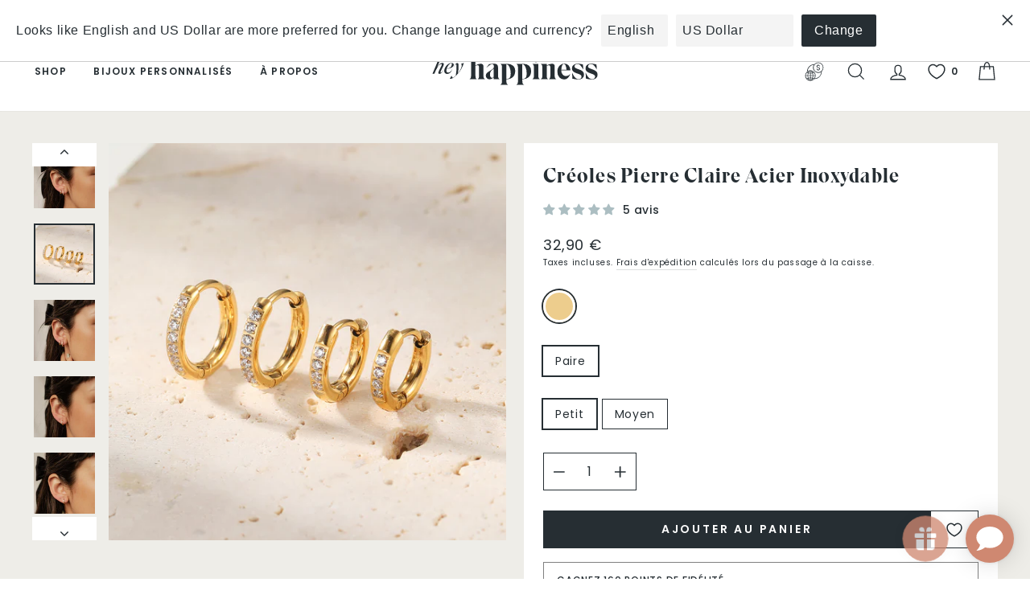

--- FILE ---
content_type: text/html; charset=utf-8
request_url: https://www.heyhappiness.com/fr/products/clear-stone-hoop-earrings-stainless-steel
body_size: 118978
content:
<!doctype html>
<html class="no-js" lang="fr" dir="ltr">
<head>
	<script src="//www.heyhappiness.com/cdn/shop/files/pandectes-rules.js?v=3887203255900556533"></script>
	
	
  
  <meta charset="utf-8">
  <meta http-equiv="X-UA-Compatible" content="IE=edge,chrome=1">
  <meta name="viewport" content="width=device-width,initial-scale=1">
  <meta name="theme-color" content="#262e33"><link rel="canonical" href="https://www.heyhappiness.com/fr/products/clear-stone-hoop-earrings-stainless-steel"><link rel="preconnect" href="https://cdn.shopify.com"><link rel="shortcut icon" href="//www.heyhappiness.com/cdn/shop/files/hh-favicon.png?crop=center&height=32&v=1695302701&width=32" type="image/png" /><title>Créoles Pierre Claire Acier Inoxydable
&ndash; Hey Happiness
</title>
<meta name="description" content="Élevez votre style avec nos boucles d&#39;oreilles en pierre claire. Les cerceaux, ornés de pierres claires, sont fabriqués en acier inoxydable de haute qualité pour la durabilité et la brillance. Disponibles en deux tailles, ces boucles d&#39;oreilles sont la pièce de déclaration parfaite pour toute occasion. Améliorez votre "><meta property="og:site_name" content="Hey Happiness">
  <meta property="og:url" content="https://www.heyhappiness.com/fr/products/clear-stone-hoop-earrings-stainless-steel">
  <meta property="og:title" content="Créoles Pierre Claire Acier Inoxydable">
  <meta property="og:type" content="product">
  <meta property="og:description" content="Élevez votre style avec nos boucles d&#39;oreilles en pierre claire. Les cerceaux, ornés de pierres claires, sont fabriqués en acier inoxydable de haute qualité pour la durabilité et la brillance. Disponibles en deux tailles, ces boucles d&#39;oreilles sont la pièce de déclaration parfaite pour toute occasion. Améliorez votre "><meta property="og:image" content="http://www.heyhappiness.com/cdn/shop/files/clear-stone-hoop-earrings-stainless-steel-gold-1_1800x1800_43c759b7-f8cc-4ec9-a764-2428445fffa5.png?crop=center&height=1024&v=1712662929&width=1024">
    <meta property="og:image:secure_url" content="https://www.heyhappiness.com/cdn/shop/files/clear-stone-hoop-earrings-stainless-steel-gold-1_1800x1800_43c759b7-f8cc-4ec9-a764-2428445fffa5.png?crop=center&height=1024&v=1712662929&width=1024">
    <meta property="og:image:width" content="1700">
    <meta property="og:image:height" content="1700"><meta name="twitter:site" content="@">
  <meta name="twitter:card" content="summary_large_image">
  <meta name="twitter:title" content="Créoles Pierre Claire Acier Inoxydable">
  <meta name="twitter:description" content="Élevez votre style avec nos boucles d&#39;oreilles en pierre claire. Les cerceaux, ornés de pierres claires, sont fabriqués en acier inoxydable de haute qualité pour la durabilité et la brillance. Disponibles en deux tailles, ces boucles d&#39;oreilles sont la pièce de déclaration parfaite pour toute occasion. Améliorez votre ">
<style data-shopify>@font-face {
  font-family: Poppins;
  font-weight: 400;
  font-style: normal;
  font-display: swap;
  src: url("//www.heyhappiness.com/cdn/fonts/poppins/poppins_n4.0ba78fa5af9b0e1a374041b3ceaadf0a43b41362.woff2") format("woff2"),
       url("//www.heyhappiness.com/cdn/fonts/poppins/poppins_n4.214741a72ff2596839fc9760ee7a770386cf16ca.woff") format("woff");
}

  @font-face {
  font-family: Poppins;
  font-weight: 400;
  font-style: normal;
  font-display: swap;
  src: url("//www.heyhappiness.com/cdn/fonts/poppins/poppins_n4.0ba78fa5af9b0e1a374041b3ceaadf0a43b41362.woff2") format("woff2"),
       url("//www.heyhappiness.com/cdn/fonts/poppins/poppins_n4.214741a72ff2596839fc9760ee7a770386cf16ca.woff") format("woff");
}

  @font-face {
  font-family: Poppins;
  font-weight: 500;
  font-style: normal;
  font-display: swap;
  src: url("//www.heyhappiness.com/cdn/fonts/poppins/poppins_n5.ad5b4b72b59a00358afc706450c864c3c8323842.woff2") format("woff2"),
       url("//www.heyhappiness.com/cdn/fonts/poppins/poppins_n5.33757fdf985af2d24b32fcd84c9a09224d4b2c39.woff") format("woff");
}

  @font-face {
  font-family: Poppins;
  font-weight: 600;
  font-style: normal;
  font-display: swap;
  src: url("//www.heyhappiness.com/cdn/fonts/poppins/poppins_n6.aa29d4918bc243723d56b59572e18228ed0786f6.woff2") format("woff2"),
       url("//www.heyhappiness.com/cdn/fonts/poppins/poppins_n6.5f815d845fe073750885d5b7e619ee00e8111208.woff") format("woff");
}

  @font-face {
  font-family: Poppins;
  font-weight: 400;
  font-style: italic;
  font-display: swap;
  src: url("//www.heyhappiness.com/cdn/fonts/poppins/poppins_i4.846ad1e22474f856bd6b81ba4585a60799a9f5d2.woff2") format("woff2"),
       url("//www.heyhappiness.com/cdn/fonts/poppins/poppins_i4.56b43284e8b52fc64c1fd271f289a39e8477e9ec.woff") format("woff");
}

  @font-face {
  font-family: Poppins;
  font-weight: 500;
  font-style: italic;
  font-display: swap;
  src: url("//www.heyhappiness.com/cdn/fonts/poppins/poppins_i5.6acfce842c096080e34792078ef3cb7c3aad24d4.woff2") format("woff2"),
       url("//www.heyhappiness.com/cdn/fonts/poppins/poppins_i5.a49113e4fe0ad7fd7716bd237f1602cbec299b3c.woff") format("woff");
}

  @font-face {
  font-family: Poppins;
  font-weight: 600;
  font-style: italic;
  font-display: swap;
  src: url("//www.heyhappiness.com/cdn/fonts/poppins/poppins_i6.bb8044d6203f492888d626dafda3c2999253e8e9.woff2") format("woff2"),
       url("//www.heyhappiness.com/cdn/fonts/poppins/poppins_i6.e233dec1a61b1e7dead9f920159eda42280a02c3.woff") format("woff");
}


  @font-face {
    font-family: 'Eksell-Display-Large';
    src: url(//www.heyhappiness.com/cdn/shop/t/21/assets/EksellDisplay-Large.woff2?v=111587034867943993591633097220) format('woff2'), /* Chrome 26+, Opera 23+, Firefox 39+ */
         url(//www.heyhappiness.com/cdn/shop/t/21/assets/EksellDisplay-Large.woff?v=989138551967096651633097219) format('woff'); /* Chrome 6+, Firefox 3.6+, IE 9+, Safari 5.1+ */
    font-weight: 400;
    font-style: normal;
    font-display: swap;
  }

  .fancy-font {
    font-family: 'Eksell-Display-Large' !important;
  }</style><link href="//www.heyhappiness.com/cdn/shop/t/21/assets/theme.css?v=107662844324114408421723539775" rel="stylesheet" type="text/css" media="all" />
<style data-shopify>:root {
    --typeHeaderPrimary: Poppins;
    --typeHeaderFallback: sans-serif;
    --typeHeaderSize: 30px;
    --typeHeaderWeight: 400;
    --typeHeaderLineHeight: 1;
    --typeHeaderSpacing: 0.05em;

    --typeBasePrimary:Poppins;
    --typeBaseFallback:sans-serif;
    --typeBaseSize: 12px;
    --typeBaseWeight: 400;
    --typeBaseSpacing: 0.05em;
    --typeBaseLineHeight: 1.6;

    --typeCollectionTitle: 20px;

    --iconWeight: 3px;
    --iconLinecaps: miter;

    
      --buttonRadius: 0px;
    

    --colorGridOverlayOpacity: 0.06;
  }

  .placeholder-content {
    background-image: linear-gradient(100deg, #e5e5e5 40%, #dddddd 63%, #e5e5e5 79%);
  }</style><style>:root{--kik-section-wrapper: 2200px;/* For Image */--image-ratio-percent: 100%;}html {scroll-behavior: smooth;}@media screen and (max-width: 749px){.small-hide{display: none !important;}}@media screen and (min-width: 750px) and (max-width: 989px){.medium-hide{display: none !important;}}@media screen and (min-width: 750px){.medium-up-hide{display: none !important;}}@media screen and (min-width: 990px){.large-up-hide{display: none !important;}}[class*="section--kik"]{position: relative;width: 100%;max-width: var(--kik-section-wrapper);margin-left: auto;margin-right: auto;}[class*="section--kik"] .section-container{position: relative;background-color: transparent;}[class*="section--kik"] .section-background{position: absolute;display: block !important;top: 0;left: 0;right: 0;bottom: 0;width: 100%;z-index: 0;overflow: hidden;}[class*="section--kik"] .section-background .section-background__image{position: absolute;top: 0;left: 0;right: 0;bottom: 0;width: 100%;display: flex;align-items: stretch;}[class*="section--kik"] .section-background .section-background__image img{position: absolute;top: 0;left: 0;height: 100%;width: 100%;max-width: 100%;object-fit: cover;object-position: center center;}.shopify-section{position: relative;width: 100%;max-width: var(--kik-section-wrapper);margin-left: auto;margin-right: auto;}.shopify-section > header{width: 100%;max-width: var(--kik-section-wrapper);margin-left: auto;margin-right: auto;}.shopify-section > sticky-header{width: 100%;max-width: var(--kik-section-wrapper);margin-left: auto !important;margin-right: auto !important;}</style>
<link href="//www.heyhappiness.com/cdn/shop/t/21/assets/kikstart-custom.css?v=87716231974992254111698229456" rel="stylesheet" type="text/css" media="all" /><script>
    document.documentElement.className = document.documentElement.className.replace('no-js', 'js');

    window.theme = window.theme || {};
    theme.routes = {
      home: "/fr",
      cart: "/fr/cart.js",
      cartPage: "/fr/cart",
      cartAdd: "/fr/cart/add.js",
      cartChange: "/fr/cart/change.js"
    };
    theme.strings = {
      soldOut: "Épuisé",
      unavailable: "Non disponible",
      backInStock: "Prévenez-moi lorsque disponible",
      inStockLabel: "En stock",
      stockLabel: "[count] en stock",
      willNotShipUntil: "Sera expédié après [date]",
      willBeInStockAfter: "Sera en stock à compter de [date]",
      waitingForStock: "Inventaire sur le chemin",
      deliveryDelay: "- Recevez-le entre le [min_date] et le [max_date]",
      domesticDeliveryDelay: "- livraison en 1-3 jours ouvrables",
      europeDeliveryDelay: "- livraison en 4-7 jours ouvrables",
      restDeliveryDelay: "- livraison en 8-14 jours ouvrables",
      savePrice: "Épargnez [saved_amount]",
      cartEmpty: "Votre panier est vide.",
      cartTermsConfirmation: "Vous devez accepter les termes et conditions de vente pour vérifier",
      searchCollections: "Collections:",
      searchPages: "Pages:",
      searchArticles: "Des articles:"
    };
    theme.settings = {
      domesticDelivery: ['DE'],
      europeDelivery: ['AD', 'AL', 'AM', 'AT', 'BA', 'BE', 'BG', 'BY', 'CH', 'CY', 'CZ', 'DK', 'EE', 'ES', 'FI', 'FR', 'GB', 'GE', 'GG', 'GI', 'GL', 'GP', 'GR', 'HR', 'HU', 'IE', 'IM', 'IS', 'IT', 'JE', 'LI', 'LT', 'LU', 'LV', 'MC', 'MD', 'ME', 'MK', 'MT', 'NL', 'NO', 'PL', 'PT', 'RE', 'RO', 'RS', 'SE', 'SI', 'SK', 'SM', 'TR', 'UA', 'VA'],
      domesticDeliveryDelay: { min: 1, max: 3 },
      europeDeliveryDelay: { min: 4, max: 7 },
      restDeliveryDelay: { min: 8, max: 14 },
      dynamicVariantsEnable: true,
      cartType: "drawer",
      isCustomerTemplate: false,
      moneyFormat: "{{amount_with_comma_separator}} €",
      saveType: "percent",
      productImageSize: "natural",
      productImageCover: false,
      predictiveSearch: true,
      predictiveSearchType: "product",
      quickView: false,
      backInStock: true,
      themeName: 'Impulse',
      themeVersion: "5.0.1"
    };
  </script>

  <script>window.performance && window.performance.mark && window.performance.mark('shopify.content_for_header.start');</script><meta name="google-site-verification" content="FGc1c-kUTF6dkUNeHyWmaydTt5lSv6OShwyEWC9WMew">
<meta id="shopify-digital-wallet" name="shopify-digital-wallet" content="/56419975331/digital_wallets/dialog">
<meta name="shopify-checkout-api-token" content="ac7fbbf4a5fac98b939cc3be5d4300d4">
<meta id="in-context-paypal-metadata" data-shop-id="56419975331" data-venmo-supported="false" data-environment="production" data-locale="fr_FR" data-paypal-v4="true" data-currency="EUR">
<link rel="alternate" hreflang="x-default" href="https://www.heyhappiness.com/products/clear-stone-hoop-earrings-stainless-steel">
<link rel="alternate" hreflang="en" href="https://www.heyhappiness.com/products/clear-stone-hoop-earrings-stainless-steel">
<link rel="alternate" hreflang="de" href="https://www.heyhappiness.com/de/products/clear-stone-hoop-earrings-stainless-steel">
<link rel="alternate" hreflang="es" href="https://www.heyhappiness.com/es/products/clear-stone-hoop-earrings-stainless-steel">
<link rel="alternate" hreflang="fr" href="https://www.heyhappiness.com/fr/products/clear-stone-hoop-earrings-stainless-steel">
<link rel="alternate" type="application/json+oembed" href="https://www.heyhappiness.com/fr/products/clear-stone-hoop-earrings-stainless-steel.oembed">
<script async="async" src="/checkouts/internal/preloads.js?locale=fr-DE"></script>
<link rel="preconnect" href="https://shop.app" crossorigin="anonymous">
<script async="async" src="https://shop.app/checkouts/internal/preloads.js?locale=fr-DE&shop_id=56419975331" crossorigin="anonymous"></script>
<script id="apple-pay-shop-capabilities" type="application/json">{"shopId":56419975331,"countryCode":"DE","currencyCode":"EUR","merchantCapabilities":["supports3DS"],"merchantId":"gid:\/\/shopify\/Shop\/56419975331","merchantName":"Hey Happiness","requiredBillingContactFields":["postalAddress","email"],"requiredShippingContactFields":["postalAddress","email"],"shippingType":"shipping","supportedNetworks":["visa","maestro","masterCard","amex"],"total":{"type":"pending","label":"Hey Happiness","amount":"1.00"},"shopifyPaymentsEnabled":true,"supportsSubscriptions":true}</script>
<script id="shopify-features" type="application/json">{"accessToken":"ac7fbbf4a5fac98b939cc3be5d4300d4","betas":["rich-media-storefront-analytics"],"domain":"www.heyhappiness.com","predictiveSearch":true,"shopId":56419975331,"locale":"fr"}</script>
<script>var Shopify = Shopify || {};
Shopify.shop = "heyhappiness.myshopify.com";
Shopify.locale = "fr";
Shopify.currency = {"active":"EUR","rate":"1.0"};
Shopify.country = "DE";
Shopify.theme = {"name":"hh-on-impulse\/master","id":127389958307,"schema_name":"Impulse","schema_version":"5.0.1","theme_store_id":null,"role":"main"};
Shopify.theme.handle = "null";
Shopify.theme.style = {"id":null,"handle":null};
Shopify.cdnHost = "www.heyhappiness.com/cdn";
Shopify.routes = Shopify.routes || {};
Shopify.routes.root = "/fr/";</script>
<script type="module">!function(o){(o.Shopify=o.Shopify||{}).modules=!0}(window);</script>
<script>!function(o){function n(){var o=[];function n(){o.push(Array.prototype.slice.apply(arguments))}return n.q=o,n}var t=o.Shopify=o.Shopify||{};t.loadFeatures=n(),t.autoloadFeatures=n()}(window);</script>
<script>
  window.ShopifyPay = window.ShopifyPay || {};
  window.ShopifyPay.apiHost = "shop.app\/pay";
  window.ShopifyPay.redirectState = null;
</script>
<script id="shop-js-analytics" type="application/json">{"pageType":"product"}</script>
<script defer="defer" async type="module" src="//www.heyhappiness.com/cdn/shopifycloud/shop-js/modules/v2/client.init-shop-cart-sync_INwxTpsh.fr.esm.js"></script>
<script defer="defer" async type="module" src="//www.heyhappiness.com/cdn/shopifycloud/shop-js/modules/v2/chunk.common_YNAa1F1g.esm.js"></script>
<script type="module">
  await import("//www.heyhappiness.com/cdn/shopifycloud/shop-js/modules/v2/client.init-shop-cart-sync_INwxTpsh.fr.esm.js");
await import("//www.heyhappiness.com/cdn/shopifycloud/shop-js/modules/v2/chunk.common_YNAa1F1g.esm.js");

  window.Shopify.SignInWithShop?.initShopCartSync?.({"fedCMEnabled":true,"windoidEnabled":true});

</script>
<script>
  window.Shopify = window.Shopify || {};
  if (!window.Shopify.featureAssets) window.Shopify.featureAssets = {};
  window.Shopify.featureAssets['shop-js'] = {"shop-cart-sync":["modules/v2/client.shop-cart-sync_BVs4vSl-.fr.esm.js","modules/v2/chunk.common_YNAa1F1g.esm.js"],"init-fed-cm":["modules/v2/client.init-fed-cm_CEmYoMXU.fr.esm.js","modules/v2/chunk.common_YNAa1F1g.esm.js"],"shop-button":["modules/v2/client.shop-button_BhVpOdEY.fr.esm.js","modules/v2/chunk.common_YNAa1F1g.esm.js"],"init-windoid":["modules/v2/client.init-windoid_DVncJssP.fr.esm.js","modules/v2/chunk.common_YNAa1F1g.esm.js"],"shop-cash-offers":["modules/v2/client.shop-cash-offers_CD5ChB-w.fr.esm.js","modules/v2/chunk.common_YNAa1F1g.esm.js","modules/v2/chunk.modal_DXhkN-5p.esm.js"],"shop-toast-manager":["modules/v2/client.shop-toast-manager_CMZA41xP.fr.esm.js","modules/v2/chunk.common_YNAa1F1g.esm.js"],"init-shop-email-lookup-coordinator":["modules/v2/client.init-shop-email-lookup-coordinator_Dxg3Qq63.fr.esm.js","modules/v2/chunk.common_YNAa1F1g.esm.js"],"pay-button":["modules/v2/client.pay-button_CApwTr-J.fr.esm.js","modules/v2/chunk.common_YNAa1F1g.esm.js"],"avatar":["modules/v2/client.avatar_BTnouDA3.fr.esm.js"],"init-shop-cart-sync":["modules/v2/client.init-shop-cart-sync_INwxTpsh.fr.esm.js","modules/v2/chunk.common_YNAa1F1g.esm.js"],"shop-login-button":["modules/v2/client.shop-login-button_Ctct7BR2.fr.esm.js","modules/v2/chunk.common_YNAa1F1g.esm.js","modules/v2/chunk.modal_DXhkN-5p.esm.js"],"init-customer-accounts-sign-up":["modules/v2/client.init-customer-accounts-sign-up_DTysEz83.fr.esm.js","modules/v2/client.shop-login-button_Ctct7BR2.fr.esm.js","modules/v2/chunk.common_YNAa1F1g.esm.js","modules/v2/chunk.modal_DXhkN-5p.esm.js"],"init-shop-for-new-customer-accounts":["modules/v2/client.init-shop-for-new-customer-accounts_wbmNjFX3.fr.esm.js","modules/v2/client.shop-login-button_Ctct7BR2.fr.esm.js","modules/v2/chunk.common_YNAa1F1g.esm.js","modules/v2/chunk.modal_DXhkN-5p.esm.js"],"init-customer-accounts":["modules/v2/client.init-customer-accounts_DqpN27KS.fr.esm.js","modules/v2/client.shop-login-button_Ctct7BR2.fr.esm.js","modules/v2/chunk.common_YNAa1F1g.esm.js","modules/v2/chunk.modal_DXhkN-5p.esm.js"],"shop-follow-button":["modules/v2/client.shop-follow-button_CBz8VXaE.fr.esm.js","modules/v2/chunk.common_YNAa1F1g.esm.js","modules/v2/chunk.modal_DXhkN-5p.esm.js"],"lead-capture":["modules/v2/client.lead-capture_Bo6pQGej.fr.esm.js","modules/v2/chunk.common_YNAa1F1g.esm.js","modules/v2/chunk.modal_DXhkN-5p.esm.js"],"checkout-modal":["modules/v2/client.checkout-modal_B_8gz53b.fr.esm.js","modules/v2/chunk.common_YNAa1F1g.esm.js","modules/v2/chunk.modal_DXhkN-5p.esm.js"],"shop-login":["modules/v2/client.shop-login_CTIGRVE1.fr.esm.js","modules/v2/chunk.common_YNAa1F1g.esm.js","modules/v2/chunk.modal_DXhkN-5p.esm.js"],"payment-terms":["modules/v2/client.payment-terms_BUSo56Mg.fr.esm.js","modules/v2/chunk.common_YNAa1F1g.esm.js","modules/v2/chunk.modal_DXhkN-5p.esm.js"]};
</script>
<script>(function() {
  var isLoaded = false;
  function asyncLoad() {
    if (isLoaded) return;
    isLoaded = true;
    var urls = ["https:\/\/static.shareasale.com\/json\/shopify\/shareasale-tracking.js?sasmid=164635\u0026ssmtid=111366\u0026shop=heyhappiness.myshopify.com"];
    for (var i = 0; i < urls.length; i++) {
      var s = document.createElement('script');
      s.type = 'text/javascript';
      s.async = true;
      s.src = urls[i];
      var x = document.getElementsByTagName('script')[0];
      x.parentNode.insertBefore(s, x);
    }
  };
  if(window.attachEvent) {
    window.attachEvent('onload', asyncLoad);
  } else {
    window.addEventListener('load', asyncLoad, false);
  }
})();</script>
<script id="__st">var __st={"a":56419975331,"offset":3600,"reqid":"aed46390-8ff5-47ae-9f61-61634051f667-1769006437","pageurl":"www.heyhappiness.com\/fr\/products\/clear-stone-hoop-earrings-stainless-steel","u":"f8e9e1d56bdd","p":"product","rtyp":"product","rid":8489901785353};</script>
<script>window.ShopifyPaypalV4VisibilityTracking = true;</script>
<script id="form-persister">!function(){'use strict';const t='contact',e='new_comment',n=[[t,t],['blogs',e],['comments',e],[t,'customer']],o='password',r='form_key',c=['recaptcha-v3-token','g-recaptcha-response','h-captcha-response',o],s=()=>{try{return window.sessionStorage}catch{return}},i='__shopify_v',u=t=>t.elements[r],a=function(){const t=[...n].map((([t,e])=>`form[action*='/${t}']:not([data-nocaptcha='true']) input[name='form_type'][value='${e}']`)).join(',');var e;return e=t,()=>e?[...document.querySelectorAll(e)].map((t=>t.form)):[]}();function m(t){const e=u(t);a().includes(t)&&(!e||!e.value)&&function(t){try{if(!s())return;!function(t){const e=s();if(!e)return;const n=u(t);if(!n)return;const o=n.value;o&&e.removeItem(o)}(t);const e=Array.from(Array(32),(()=>Math.random().toString(36)[2])).join('');!function(t,e){u(t)||t.append(Object.assign(document.createElement('input'),{type:'hidden',name:r})),t.elements[r].value=e}(t,e),function(t,e){const n=s();if(!n)return;const r=[...t.querySelectorAll(`input[type='${o}']`)].map((({name:t})=>t)),u=[...c,...r],a={};for(const[o,c]of new FormData(t).entries())u.includes(o)||(a[o]=c);n.setItem(e,JSON.stringify({[i]:1,action:t.action,data:a}))}(t,e)}catch(e){console.error('failed to persist form',e)}}(t)}const f=t=>{if('true'===t.dataset.persistBound)return;const e=function(t,e){const n=function(t){return'function'==typeof t.submit?t.submit:HTMLFormElement.prototype.submit}(t).bind(t);return function(){let t;return()=>{t||(t=!0,(()=>{try{e(),n()}catch(t){(t=>{console.error('form submit failed',t)})(t)}})(),setTimeout((()=>t=!1),250))}}()}(t,(()=>{m(t)}));!function(t,e){if('function'==typeof t.submit&&'function'==typeof e)try{t.submit=e}catch{}}(t,e),t.addEventListener('submit',(t=>{t.preventDefault(),e()})),t.dataset.persistBound='true'};!function(){function t(t){const e=(t=>{const e=t.target;return e instanceof HTMLFormElement?e:e&&e.form})(t);e&&m(e)}document.addEventListener('submit',t),document.addEventListener('DOMContentLoaded',(()=>{const e=a();for(const t of e)f(t);var n;n=document.body,new window.MutationObserver((t=>{for(const e of t)if('childList'===e.type&&e.addedNodes.length)for(const t of e.addedNodes)1===t.nodeType&&'FORM'===t.tagName&&a().includes(t)&&f(t)})).observe(n,{childList:!0,subtree:!0,attributes:!1}),document.removeEventListener('submit',t)}))}()}();</script>
<script integrity="sha256-4kQ18oKyAcykRKYeNunJcIwy7WH5gtpwJnB7kiuLZ1E=" data-source-attribution="shopify.loadfeatures" defer="defer" src="//www.heyhappiness.com/cdn/shopifycloud/storefront/assets/storefront/load_feature-a0a9edcb.js" crossorigin="anonymous"></script>
<script crossorigin="anonymous" defer="defer" src="//www.heyhappiness.com/cdn/shopifycloud/storefront/assets/shopify_pay/storefront-65b4c6d7.js?v=20250812"></script>
<script data-source-attribution="shopify.dynamic_checkout.dynamic.init">var Shopify=Shopify||{};Shopify.PaymentButton=Shopify.PaymentButton||{isStorefrontPortableWallets:!0,init:function(){window.Shopify.PaymentButton.init=function(){};var t=document.createElement("script");t.src="https://www.heyhappiness.com/cdn/shopifycloud/portable-wallets/latest/portable-wallets.fr.js",t.type="module",document.head.appendChild(t)}};
</script>
<script data-source-attribution="shopify.dynamic_checkout.buyer_consent">
  function portableWalletsHideBuyerConsent(e){var t=document.getElementById("shopify-buyer-consent"),n=document.getElementById("shopify-subscription-policy-button");t&&n&&(t.classList.add("hidden"),t.setAttribute("aria-hidden","true"),n.removeEventListener("click",e))}function portableWalletsShowBuyerConsent(e){var t=document.getElementById("shopify-buyer-consent"),n=document.getElementById("shopify-subscription-policy-button");t&&n&&(t.classList.remove("hidden"),t.removeAttribute("aria-hidden"),n.addEventListener("click",e))}window.Shopify?.PaymentButton&&(window.Shopify.PaymentButton.hideBuyerConsent=portableWalletsHideBuyerConsent,window.Shopify.PaymentButton.showBuyerConsent=portableWalletsShowBuyerConsent);
</script>
<script data-source-attribution="shopify.dynamic_checkout.cart.bootstrap">document.addEventListener("DOMContentLoaded",(function(){function t(){return document.querySelector("shopify-accelerated-checkout-cart, shopify-accelerated-checkout")}if(t())Shopify.PaymentButton.init();else{new MutationObserver((function(e,n){t()&&(Shopify.PaymentButton.init(),n.disconnect())})).observe(document.body,{childList:!0,subtree:!0})}}));
</script>
<link id="shopify-accelerated-checkout-styles" rel="stylesheet" media="screen" href="https://www.heyhappiness.com/cdn/shopifycloud/portable-wallets/latest/accelerated-checkout-backwards-compat.css" crossorigin="anonymous">
<style id="shopify-accelerated-checkout-cart">
        #shopify-buyer-consent {
  margin-top: 1em;
  display: inline-block;
  width: 100%;
}

#shopify-buyer-consent.hidden {
  display: none;
}

#shopify-subscription-policy-button {
  background: none;
  border: none;
  padding: 0;
  text-decoration: underline;
  font-size: inherit;
  cursor: pointer;
}

#shopify-subscription-policy-button::before {
  box-shadow: none;
}

      </style>

<script>window.performance && window.performance.mark && window.performance.mark('shopify.content_for_header.end');</script>

  <script src="/services/countries.js" defer="defer"></script>
  <script src="/services/javascripts/currencies.js" defer="defer"></script>
  <script src="//www.heyhappiness.com/cdn/shop/t/21/assets/vendor-js-cookies.min.js?v=88425056791309038751698229458" defer="defer"></script>

  <script src="//www.heyhappiness.com/cdn/shop/t/21/assets/vendor-scripts-v10.js" defer="defer"></script><script src="//www.heyhappiness.com/cdn/shop/t/21/assets/theme.js?v=42623707207309174211695112173" defer="defer"></script>
  
  <script src="//www.heyhappiness.com/cdn/shop/t/21/assets/custom.js?v=74761275177487657461699292699" defer="defer"></script>
  <script src="//www.heyhappiness.com/cdn/shop/t/21/assets/kikstart-custom.js?v=171672065967839536191722266498" defer="defer"></script><script type="application/ld+json" class="richsnippets">
          {
            "@context": "https://schema.org",
            "@id": "https:\/\/www.heyhappiness.com\/fr\/products\/clear-stone-hoop-earrings-stainless-steel#product",
            "@type": "Product",
            "brand": {
              "@type": "Brand",
              "name": "Hey Happiness"
            },
            "sku":"HB_DEE1109G-S",
            "mpn":"4066867015584",
            "description": "Élevez votre style avec nos boucles d'oreilles en pierre claire. Les cerceaux, ornés de pierres claires, sont fabriqués en acier inoxydable de haute qualité pour la durabilité et la brillance. Disponibles en deux tailles, ces boucles d'oreilles sont la pièce de déclaration parfaite pour toute occasion. Améliorez votre look pour un impact durable. Regarde aussi Boucles d'Oreilles Huggies Pierre Claire Sterling Argent en Or.",
            "url": "https:\/\/www.heyhappiness.com\/fr\/products\/clear-stone-hoop-earrings-stainless-steel",
            "name": "Créoles Pierre Claire Acier Inoxydable","image": [
                "https://www.heyhappiness.com/cdn/shop/files/clear-stone-hoop-earrings-stainless-steel-gold-1_1800x1800_43c759b7-f8cc-4ec9-a764-2428445fffa5.png?v=1712662929&width=1700",
                "https://www.heyhappiness.com/cdn/shop/files/clear-stone-hoop-earrings-stainless-steel-gold-1_1800x1800_43c759b7-f8cc-4ec9-a764-2428445fffa5.png?crop=center&height=1024&v=1712662929&width=1024",
                "https://www.heyhappiness.com/cdn/shop/files/clear-stone-hoop-earrings-stainless-steel-gold-1_1800x1800_43c759b7-f8cc-4ec9-a764-2428445fffa5.png?crop=center&height=768&v=1712662929&width=768"
            ],
            "itemCondition": "http://schema.org/NewCondition",
              "offers" : [
              {
                  "@type" : "Offer" ,
                  "priceCurrency" : "EUR",
                  
				  
                  "price" : "32.90",
                  
                  "priceValidUntil": "2026-04-21",
                  
                  "availability" : "http://schema.org/InStock",
                  
                  
                  "itemCondition": "http://schema.org/NewCondition",
                  

                  "sku": "HB_DEE1109G-S",

                  "name": "Gold / Paire / Petit" ,"url" : "https://www.heyhappiness.com/fr/products/clear-stone-hoop-earrings-stainless-steel?variant=45171575521545" ,
                  "seller" : {
                      "@type" : "Organization" ,
                      "name" : "Hey Happiness"
                  }
              },
              {
                  "@type" : "Offer" ,
                  "priceCurrency" : "EUR",
                  
				  
                  "price" : "34.90",
                  
                  "priceValidUntil": "2026-04-21",
                  
                  "availability" : "http://schema.org/InStock",
                  
                  
                  "itemCondition": "http://schema.org/NewCondition",
                  

                  "sku": "HB_DEE1109G-M",

                  "name": "Gold / Paire / Moyen" ,"url" : "https://www.heyhappiness.com/fr/products/clear-stone-hoop-earrings-stainless-steel?variant=45171575554313" ,
                  "seller" : {
                      "@type" : "Organization" ,
                      "name" : "Hey Happiness"
                  }
              }
              
              ],"gtin13": "4066867015584","aggregateRating": {
                      "@type": "AggregateRating",
                      "ratingValue": "5.00",
                      "bestRating": "5",
                      "reviewCount": "5"
                  },
                  "review": {
                    "@type": "Review",
                    "reviewRating": {
                      "@type": "Rating",
                      "ratingValue": "5.00"
                    },
                    "author": {
                      "@type": "Person",
                      "name": "Hey Happiness customers"
                    }
                  }}
        </script>

        
        <script type="application/ld+json" class="richsnippets">
              {
              "@context": "https://schema.org/",
              "@graph": [
                {
                  "@context": "https://schema.org/",
                  "@type": "BreadcrumbList",
                  "itemListElement": [
                    {
                      "@type": "ListItem",
                      "position": "1",
                      "item": {
                        "name": "Home",
                        "@id": "https:\/\/www.heyhappiness.com"
                      }
                    },
                    
                       {
                          "@type": "ListItem",
                          "position": "2",
                          "item": {
                            "@id": "https:\/\/www.heyhappiness.com\/fr\/products\/clear-stone-hoop-earrings-stainless-steel",
                            "name": "Créoles Pierre Claire Acier Inoxydable",
                            "url": "https:\/\/www.heyhappiness.com\/fr\/products\/clear-stone-hoop-earrings-stainless-steel"
                          }
                        }
                    
                  ]
                }
             ]
            }
            </script>

<script>
                document.addEventListener("DOMContentLoaded",function(t){(function(){if(typeof MutationObserver==="undefined"){return}var n=function(){var t=document.querySelectorAll("[itemtype]");for(var e=0,n=t.length;e<n;e++){var r=t[e];r.removeAttribute("itemtype");r.removeAttribute("itemscope");r.removeAttribute("itemprop")}var i=document.querySelectorAll('script[type="application/ld+json"]');for(var e=0,n=i.length;e<n;e++){var r=i[e];if(!r.classList.contains("richsnippets")){r.remove()}}};var t=new MutationObserver(function(t,e){n();e.disconnect();return});t.observe(document.getElementsByTagName("body")[0],{childList:true,subtree:true})})()});
            </script>
        


  <!--begin-boost-pfs-filter-css-->
  <link rel="preload stylesheet" href="//www.heyhappiness.com/cdn/shop/t/21/assets/boost-pfs-instant-search.css?v=96374713764625124871644947888" as="style"><link href="//www.heyhappiness.com/cdn/shop/t/21/assets/boost-pfs-custom.css?v=36939597985403103781644947888" rel="stylesheet" type="text/css" media="all" />
<style data-id="boost-pfs-style">
    .boost-pfs-filter-option-title-text {color: rgba(38,46,51,1);font-size: 14px;font-weight: 500;text-transform: uppercase;}

   .boost-pfs-filter-tree-v .boost-pfs-filter-option-title-text:before {border-top-color: rgba(38,46,51,1);}
    .boost-pfs-filter-tree-v .boost-pfs-filter-option.boost-pfs-filter-option-collapsed .boost-pfs-filter-option-title-text:before {border-bottom-color: rgba(38,46,51,1);}
    .boost-pfs-filter-tree-h .boost-pfs-filter-option-title-heading:before {border-right-color: rgba(38,46,51,1);
        border-bottom-color: rgba(38,46,51,1);}

    .boost-pfs-filter-refine-by .boost-pfs-filter-option-title h3 {color: rgba(38,46,51,1);}

    .boost-pfs-filter-option-content .boost-pfs-filter-option-item-list .boost-pfs-filter-option-item button,
    .boost-pfs-filter-option-content .boost-pfs-filter-option-item-list .boost-pfs-filter-option-item .boost-pfs-filter-button,
    .boost-pfs-filter-option-range-amount input,
    .boost-pfs-filter-tree-v .boost-pfs-filter-refine-by .boost-pfs-filter-refine-by-items .refine-by-item,
    .boost-pfs-filter-refine-by-wrapper-v .boost-pfs-filter-refine-by .boost-pfs-filter-refine-by-items .refine-by-item,
    .boost-pfs-filter-refine-by .boost-pfs-filter-option-title,
    .boost-pfs-filter-refine-by .boost-pfs-filter-refine-by-items .refine-by-item>a,
    .boost-pfs-filter-refine-by>span,
    .boost-pfs-filter-clear,
    .boost-pfs-filter-clear-all{color: rgba(38,46,51,1);font-size: 14px;}
    .boost-pfs-filter-tree-h .boost-pfs-filter-pc .boost-pfs-filter-refine-by-items .refine-by-item .boost-pfs-filter-clear .refine-by-type,
    .boost-pfs-filter-refine-by-wrapper-h .boost-pfs-filter-pc .boost-pfs-filter-refine-by-items .refine-by-item .boost-pfs-filter-clear .refine-by-type {color: rgba(38,46,51,1);}

    .boost-pfs-filter-option-multi-level-collections .boost-pfs-filter-option-multi-level-list .boost-pfs-filter-option-item .boost-pfs-filter-button-arrow .boost-pfs-arrow:before,
    .boost-pfs-filter-option-multi-level-tag .boost-pfs-filter-option-multi-level-list .boost-pfs-filter-option-item .boost-pfs-filter-button-arrow .boost-pfs-arrow:before {border-right: 1px solid rgba(38,46,51,1);
        border-bottom: 1px solid rgba(38,46,51,1);}

    .boost-pfs-filter-refine-by-wrapper-v .boost-pfs-filter-refine-by .boost-pfs-filter-refine-by-items .refine-by-item .boost-pfs-filter-clear:after,
    .boost-pfs-filter-refine-by-wrapper-v .boost-pfs-filter-refine-by .boost-pfs-filter-refine-by-items .refine-by-item .boost-pfs-filter-clear:before,
    .boost-pfs-filter-tree-v .boost-pfs-filter-refine-by .boost-pfs-filter-refine-by-items .refine-by-item .boost-pfs-filter-clear:after,
    .boost-pfs-filter-tree-v .boost-pfs-filter-refine-by .boost-pfs-filter-refine-by-items .refine-by-item .boost-pfs-filter-clear:before,
    .boost-pfs-filter-refine-by-wrapper-h .boost-pfs-filter-pc .boost-pfs-filter-refine-by-items .refine-by-item .boost-pfs-filter-clear:after,
    .boost-pfs-filter-refine-by-wrapper-h .boost-pfs-filter-pc .boost-pfs-filter-refine-by-items .refine-by-item .boost-pfs-filter-clear:before,
    .boost-pfs-filter-tree-h .boost-pfs-filter-pc .boost-pfs-filter-refine-by-items .refine-by-item .boost-pfs-filter-clear:after,
    .boost-pfs-filter-tree-h .boost-pfs-filter-pc .boost-pfs-filter-refine-by-items .refine-by-item .boost-pfs-filter-clear:before {border-top-color: rgba(38,46,51,1);}
    .boost-pfs-filter-option-range-slider .noUi-value-horizontal {color: rgba(38,46,51,1);}

    .boost-pfs-filter-tree-mobile-button button,
    .boost-pfs-filter-top-sorting-mobile button {font-size: 14px !important;font-weight: 500 !important;text-transform: uppercase !important;background: rgba(38,46,51,1) !important;}
    .boost-pfs-filter-top-sorting-mobile button>span:after {}
  </style>
  <!--end-boost-pfs-filter-css-->

<!--Gem_Page_Header_Script-->
    


<!--End_Gem_Page_Header_Script-->



    

    
  
<script data-cookieconsent='ignore'>
window.dataLayer = window.dataLayer || [];

function gtag() {
  dataLayer.push(arguments);
}


function getLWGA4ConsentCookie(cookieName) {
  let cookie = {};
  document.cookie.split(';').forEach(function (el) {
      let [key, value] = el.split('=');
      cookie[key.trim()] = value;
  });
  return cookie[cookieName];
}

let  currentConsent = JSON.parse(decodeURIComponent(getLWGA4ConsentCookie("_cmp_a"))).purposes;

function setGTagConsent(action, consentStatus) {
  gtag('consent', action, {
      'ad_storage': consentStatus.m ? 'granted' : 'denied',
      'ad_user_data': consentStatus.m ? 'granted' : 'denied',
      'ad_personalization': consentStatus.m ? 'granted' : 'denied',
      'analytics_storage': consentStatus.a ? 'granted' : 'denied',
      'functionality_storage': consentStatus.a ? 'granted' : 'denied',
      'personalization_storage': consentStatus.p ? 'granted' : 'denied',
      'security_storage': 'granted', // Bu izin her zaman 'granted' olarak ayarlanıyor gibi görünüyor
      'wait_for_update': 500
  });
}

if (currentConsent.m || currentConsent.a) {
  setGTagConsent('default', currentConsent);
  console.log("yes0");
} else {
  
  setGTagConsent('default', currentConsent);
  window.checkifloaded = function(condition_str, func_str, cyclelimit, maxwaitlimit, slot) {

	var loaded = false;

	if (typeof(window.checker_slot) == "undefined") {
		window.checker_slot = [];
	};

	var slotarray = window.checker_slot;

	if (typeof(slot) !== "number") {
		slot = slotarray.length;
		slotarray[slotarray.length] = 0;
	};

	var cyclebeklemeayari = cyclelimit || 500;
	var maxbeklemeayari = maxwaitlimit || 50;

	setTimeout(function() {
		if (eval(condition_str) === false && slotarray[slot] < (maxbeklemeayari * 1000 / cyclebeklemeayari) && loaded === false) {
			window.console.log("Condition was not met yet. Current value: " + condition_str + " -> " + eval(condition_str));
			slotarray[slot]++;
			window.checkifloaded(condition_str, func_str, cyclebeklemeayari, maxbeklemeayari, slot);

		} else {
			if (slotarray[slot] >= (maxbeklemeayari * 1000 / cyclebeklemeayari)) {
				//window.console.log("Time is up, condition was not met. Condition: " + condition_str);

			} else {

				//window.console.log("Condition met on  " + ((slotarray[slot] + 1) * 50 / 1000) + " seconds. Condition: " + condition_str);
				loaded = true;
				func_str();
			}
		}
	}, cyclebeklemeayari);
};

window.checkifloaded('window.hasOwnProperty("Shopify") == true', function() {

	window.checkifloaded('window.Shopify.hasOwnProperty("customerPrivacy") == true', function() {

		window.checkifloaded('window.Shopify.customerPrivacy.hasOwnProperty("getTrackingConsent") == true', function() {
            console.log("yes3");
const checkConsentAndUpdate = () => {
    const trackingConsent = Shopify.customerPrivacy.getTrackingConsent();
    console.log("Tracking consent status:", trackingConsent);

    if (trackingConsent !== 'no_interaction') {
        if (trackingConsent === "no") {
            console.log("Consent denied. Logging current consent status.");
            console.log(currentConsent);
        } else if (trackingConsent === "yes") {
            console.log("Consent granted. Checking for updates in cookie values.");
            const checkForCookieUpdates = () => {
                const updatedConsent = JSON.parse(decodeURIComponent(getLWGA4ConsentCookie("_cmp_a"))).purposes;
                if (JSON.stringify(updatedConsent) !== JSON.stringify(currentConsent)) {
                    console.log(JSON.stringify(updatedConsent));
                  console.log(JSON.stringify(currentConsent));
                    console.log("Cookie values updated. Updating GTAG consent with new settings.");
                    currentConsent = updatedConsent; // currentConsent güncelle
                    setGTagConsent('update', currentConsent);
                } else {
                    console.log("No changes in cookie values. Checking again in 500ms.");
                    setTimeout(checkForCookieUpdates, 500);
                }
            };
            checkForCookieUpdates();
        }
    } else {
        console.log("No interaction detected, checking again in 500ms.");
        setTimeout(checkConsentAndUpdate, 500);
    }
};
checkConsentAndUpdate();


          });
      });
  });
}


</script>
<!-- Added with Analyzify V3.1.1 - Jan 1, 2024 11:43 am -->

<!-- Google Tag Manager -->
<script>(function(w,d,s,l,i){w[l]=w[l]||[];w[l].push({'gtm.start':
new Date().getTime(),event:'gtm.js'});var f=d.getElementsByTagName(s)[0],
j=d.createElement(s),dl=l!='dataLayer'?'&l='+l:'';j.async=true;j.src=
'https://www.googletagmanager.com/gtm.js?id='+i+dl;f.parentNode.insertBefore(j,f);
})(window,document,'script','dataLayer','GTM-T4XDBD9');</script>
<!-- End Google Tag Manager -->

<script type="text/javascript">
    window.dataLayer = window.dataLayer || [];
    window.analyzify = {
        pageFly: false, // Set this to true if you are using PageFly in your website
        send_unhashed_email: false, // Set this to true if you would like to collect unhashed email address of logged in users.
        g_feed_region: 'DE', // Change this if your Google Ads feed is in another region
        analyzify_version: '3.1.1', // Analyzify version information
        version: '3.1.1', // Analyzify version installed to this store
        logging: false, // Enable this to see Analyzify logs in console
        logs: [],  // An array to store log messages
        stopAtLog: false, // Set this to true if you want to use a debugger while logging
        // Modify the following button attributes if you do not see any ee_addToCart datalayer event when you click add to cart button in any product detail page.
        addtocart_btn_attributes: {
            "type": ["submit"],
            "name": ["add-to-cart", "add"],
            "data-add-to-cart-text": ["Add to Cart"],
            "class": ["addtocart-button", "pdp-form--atc-button", "button-add", "add-to-cart", "add_to_cart", "buttonAddtoCart", "product-form__add-to-cart", "gtmatc", "product-form__cart-submit", "AddToCartText", "AddToCart", "AddToCart-product-template", "product__add-to-cart", "single_add_to_cart_button", "js_frm_cart", "product-buy-buttons--cta", "jsfrmcart", "product-buy-buttons--cta"],
            "id": ["AddToCart"]
        },
        wishlist_btn_attributes: {
            "class": ["test-wishlist"]
        },
        // Modify the following element attribute if you see that quantity being pushed to datalayer is wrong when you try to add the a product to the cart with more than 1 as quantity.
        product_quantity:{
            "name": ["quantity"]
        },
        // Modify the following button attributes if you do not see any ee_removeFromCart datalayer event when you remove any item from the cart in the cart page.
        removefromcart_btn_attributes: {
            "data-remove-item": ["cart-template"],
            "data-cart-remove": ["Remove"],
            "aria-label": ["Remove"],
            "class": ["cart__remove-btn", "cart__remove", "cart__removee", "cart-item__remove", "item-remove", "remove", "rebuy-cart__flyout-item-remove", "cart_ac_remove", "cartacremove", "previewCartItem-remove", "cart-remove", "btn-remove", "remove-product", "ajaxcart__qty-remove", "quick-cart__item-remove"],
            "id": ["CartDrawer-Remove"],
            "href": ["/cart/change?id=", "/cart/change?line="]
        },
        // Modify the following button attributes if you do not see ee_checkout datalayer event when you click "checkout" button in the cart page or cart drawer.
        checkout_btn_attributes: {
            "name": ["checkout"],
            "class": ["upcart-checkout-button", "cart__submit", "checkout-trigger", "rebuy-cart__checkout-button", "button-checkout", "checkout-btn"],
            "href": ["/checkout"],
            "id": ["CartDrawer-Checkout"],
            "value": ["Checkout"]
        },
        // Modify the following button attributes if you do not see any ee_productClick datalayer event when you click to a product in collection pages.
        collection_prod_click_attributes: {
            "href": ["/products/"],
            "class": ["boost-pfs-addtocart-select-options"]
        },
        // Modify the following button attributes if you do not see any ee_addToCart datalayer event when you click add to cart button in any collection pages.
        collection_atc_attributes: {
            "name": ["add"],
            "class": ["add-to-cart-btn", "hit-buy-button", "product-form__cart-submit", "spf-product__form-btn-addtocart", "add-to-cart", "boost-pfs-addtocart-btn", "js_addtc", "pratc"],
            "type": ["submit"],
            "aria-label": ["Add to cart"],
            "id": ["product-add-to-cart"]
        },
        // Modify the following button attributes if you do not see any ee_productClick datalayer event when you click to a product in search result pages.
        search_prod_click_attributes: {
            "href": ["/products/"]
        },
        header_nav_btn_attributes: {
            "class": ["header-shortlink", "header__menu-item"],
            "id": []
        },
        disclosure_attributes: {
          "class": ['disclosure__link'],
        },
        accordion_summary_attributes: {
          "class": ["accordion__title", "accordion"]
        },
        hero_banner_area_attributes:{
          "class": ["banner__box", "banner__column-inner banner__column-inner--hero banner__column-inner--hero-large"]
        },
        hero_banner_title_attributes:{
            "class": ["banner__heading", "content__title content__title--hero content__title--hero-large"]
          },
        hero_banner_subtitle_attributes:{
          "class": ["content__subtitle content__subtitle--hero content__subtitle--hero-large"]
        },
        hero_banner_cta_attributes:{
          "class": ["content__buttons content__buttons--hero content__buttons--hero-large"]
        },
        // In this section, we are adding eventListeners for add-to-cart functionality for stores using customizable products with relevant applications.
        global_atc_functions: ["pplrAddToCartCompleted"],
        rebuy_atc_rfc: false,
    };

    analyzify.log = function(t) {
        if (window.analyzify.logging && t != null) {
            console.log(`** Analyzify Logger: ${typeof t === 'object' ? '\n' : ''}`, t);
            analyzify.logs.push(t);
            if (analyzify.stopAtLog) {
                debugger;
            }
        }
    };

    window.analyzify.Initialize = function() {
        window.analyzify.loadScript = function(callback) {
            callback();
        }

        window.analyzify.AppStart = function(){

            const detectedCart = {"note":null,"attributes":{},"original_total_price":0,"total_price":0,"total_discount":0,"total_weight":0.0,"item_count":0,"items":[],"requires_shipping":false,"currency":"EUR","items_subtotal_price":0,"cart_level_discount_applications":[],"checkout_charge_amount":0};
            const detectedCurrency = detectedCart.currency;

            

            const sh_info_obj = {
                event: 'sh_info',
                page_type: "Product",
                page_currency: detectedCurrency,
                user: {
                    type: 'visitor',
                    
                }
            }

            window.dataLayer.push(sh_info_obj);

            window.analyzify.GetClickedProductPosition = function(elementHref, sku){
                if(sku != ''){
                    
                    return 0;
                } else {
                    var elementIndex = -1
                    collectionProductsElements = document.querySelectorAll('main a[href*="/products/"]');

                    let hrefValues = [];
                    let uniqueCollectionProductsElements = [];
                    
                    collectionProductsElements.forEach((element) => {
                      let href = element.getAttribute('href');
                      if (!hrefValues.includes(href)) {
                        uniqueCollectionProductsElements.push(element);
                        hrefValues.push(href);
                      }
                    });
  
                    uniqueCollectionProductsElements.forEach(function(element,index){
                        if (element.href.includes(elementHref)) {elementIndex = index + 1};
                    });
                    return elementIndex
                }
            }

            
            const productJson = {"id":8489901785353,"title":"Créoles Pierre Claire Acier Inoxydable","handle":"clear-stone-hoop-earrings-stainless-steel","description":"\u003cp\u003eÉlevez votre style avec nos boucles d'oreilles en pierre claire. Les cerceaux, ornés de pierres claires, sont fabriqués en acier inoxydable de haute qualité pour la durabilité et la brillance. Disponibles en deux tailles, ces boucles d'oreilles sont la pièce de déclaration parfaite pour toute occasion. Améliorez votre look pour un impact durable. Regarde aussi \u003ca href=\"https:\/\/www.heyhappiness.com\/fr\/products\/clear-stone-huggie-earrings-sterling-silver-gold\"\u003eBoucles d'Oreilles Huggies Pierre Claire Sterling Argent en Or\u003c\/a\u003e.\u003c\/p\u003e","published_at":"2024-03-13T17:54:17+01:00","created_at":"2024-03-13T15:53:23+01:00","vendor":"Hey Happiness","type":"Earrings","tags":["active","earrings","hh","hoop-earrings","jewelry","mix-match-stainless-steel","shoptok"],"price":3290,"price_min":3290,"price_max":3490,"available":true,"price_varies":true,"compare_at_price":null,"compare_at_price_min":0,"compare_at_price_max":0,"compare_at_price_varies":false,"variants":[{"id":45171575521545,"title":"Gold \/ Paire \/ Petit","option1":"Gold","option2":"Paire","option3":"Petit","sku":"HB_DEE1109G-S","requires_shipping":true,"taxable":true,"featured_image":{"id":46745328484617,"product_id":8489901785353,"position":4,"created_at":"2024-03-13T16:32:00+01:00","updated_at":"2024-04-09T13:42:07+02:00","alt":null,"width":1800,"height":1800,"src":"\/\/www.heyhappiness.com\/cdn\/shop\/files\/clear-stone-hoop-earrings-stainless-steel-gold-4.jpg?v=1712662927","variant_ids":[45171575521545,45171575554313]},"available":true,"name":"Créoles Pierre Claire Acier Inoxydable - Gold \/ Paire \/ Petit","public_title":"Gold \/ Paire \/ Petit","options":["Gold","Paire","Petit"],"price":3290,"weight":0,"compare_at_price":null,"inventory_management":"shopify","barcode":"4066867015584","featured_media":{"alt":null,"id":39558270910729,"position":4,"preview_image":{"aspect_ratio":1.0,"height":1800,"width":1800,"src":"\/\/www.heyhappiness.com\/cdn\/shop\/files\/clear-stone-hoop-earrings-stainless-steel-gold-4.jpg?v=1712662927"}},"requires_selling_plan":false,"selling_plan_allocations":[]},{"id":45171575554313,"title":"Gold \/ Paire \/ Moyen","option1":"Gold","option2":"Paire","option3":"Moyen","sku":"HB_DEE1109G-M","requires_shipping":true,"taxable":true,"featured_image":{"id":46745328484617,"product_id":8489901785353,"position":4,"created_at":"2024-03-13T16:32:00+01:00","updated_at":"2024-04-09T13:42:07+02:00","alt":null,"width":1800,"height":1800,"src":"\/\/www.heyhappiness.com\/cdn\/shop\/files\/clear-stone-hoop-earrings-stainless-steel-gold-4.jpg?v=1712662927","variant_ids":[45171575521545,45171575554313]},"available":true,"name":"Créoles Pierre Claire Acier Inoxydable - Gold \/ Paire \/ Moyen","public_title":"Gold \/ Paire \/ Moyen","options":["Gold","Paire","Moyen"],"price":3490,"weight":0,"compare_at_price":null,"inventory_management":"shopify","barcode":"4066867015591","featured_media":{"alt":null,"id":39558270910729,"position":4,"preview_image":{"aspect_ratio":1.0,"height":1800,"width":1800,"src":"\/\/www.heyhappiness.com\/cdn\/shop\/files\/clear-stone-hoop-earrings-stainless-steel-gold-4.jpg?v=1712662927"}},"requires_selling_plan":false,"selling_plan_allocations":[]}],"images":["\/\/www.heyhappiness.com\/cdn\/shop\/files\/clear-stone-hoop-earrings-stainless-steel-gold-1_1800x1800_43c759b7-f8cc-4ec9-a764-2428445fffa5.png?v=1712662929","\/\/www.heyhappiness.com\/cdn\/shop\/files\/clear-stone-hoop-earrings-stainless-steel-gold-2.jpg?v=1712662927","\/\/www.heyhappiness.com\/cdn\/shop\/files\/clear-stone-hoop-earrings-stainless-steel-gold-3.jpg?v=1712662927","\/\/www.heyhappiness.com\/cdn\/shop\/files\/clear-stone-hoop-earrings-stainless-steel-gold-4.jpg?v=1712662927","\/\/www.heyhappiness.com\/cdn\/shop\/files\/clear-stone-hoop-earrings-stainless-steel-gold-5.jpg?v=1712662927","\/\/www.heyhappiness.com\/cdn\/shop\/files\/small-clear-stone-hoop-earrings-stainless-steel-gold-1.jpg?v=1712662927","\/\/www.heyhappiness.com\/cdn\/shop\/files\/small-clear-stone-hoop-earrings-stainless-steel-gold-2.jpg?v=1712662927","\/\/www.heyhappiness.com\/cdn\/shop\/files\/medium-clear-stone-hoop-earrings-stainless-steel-gold-1.jpg?v=1712662927","\/\/www.heyhappiness.com\/cdn\/shop\/files\/medium-clear-stone-hoop-earrings-stainless-steel-gold-2.jpg?v=1712662927"],"featured_image":"\/\/www.heyhappiness.com\/cdn\/shop\/files\/clear-stone-hoop-earrings-stainless-steel-gold-1_1800x1800_43c759b7-f8cc-4ec9-a764-2428445fffa5.png?v=1712662929","options":["Couleur","Option","Taille"],"media":[{"alt":null,"id":39874081292553,"position":1,"preview_image":{"aspect_ratio":1.0,"height":1700,"width":1700,"src":"\/\/www.heyhappiness.com\/cdn\/shop\/files\/clear-stone-hoop-earrings-stainless-steel-gold-1_1800x1800_43c759b7-f8cc-4ec9-a764-2428445fffa5.png?v=1712662929"},"aspect_ratio":1.0,"height":1700,"media_type":"image","src":"\/\/www.heyhappiness.com\/cdn\/shop\/files\/clear-stone-hoop-earrings-stainless-steel-gold-1_1800x1800_43c759b7-f8cc-4ec9-a764-2428445fffa5.png?v=1712662929","width":1700},{"alt":null,"id":39558270812425,"position":2,"preview_image":{"aspect_ratio":1.0,"height":1500,"width":1500,"src":"\/\/www.heyhappiness.com\/cdn\/shop\/files\/clear-stone-hoop-earrings-stainless-steel-gold-2.jpg?v=1712662927"},"aspect_ratio":1.0,"height":1500,"media_type":"image","src":"\/\/www.heyhappiness.com\/cdn\/shop\/files\/clear-stone-hoop-earrings-stainless-steel-gold-2.jpg?v=1712662927","width":1500},{"alt":null,"id":39558270877961,"position":3,"preview_image":{"aspect_ratio":1.0,"height":1500,"width":1500,"src":"\/\/www.heyhappiness.com\/cdn\/shop\/files\/clear-stone-hoop-earrings-stainless-steel-gold-3.jpg?v=1712662927"},"aspect_ratio":1.0,"height":1500,"media_type":"image","src":"\/\/www.heyhappiness.com\/cdn\/shop\/files\/clear-stone-hoop-earrings-stainless-steel-gold-3.jpg?v=1712662927","width":1500},{"alt":null,"id":39558270910729,"position":4,"preview_image":{"aspect_ratio":1.0,"height":1800,"width":1800,"src":"\/\/www.heyhappiness.com\/cdn\/shop\/files\/clear-stone-hoop-earrings-stainless-steel-gold-4.jpg?v=1712662927"},"aspect_ratio":1.0,"height":1800,"media_type":"image","src":"\/\/www.heyhappiness.com\/cdn\/shop\/files\/clear-stone-hoop-earrings-stainless-steel-gold-4.jpg?v=1712662927","width":1800},{"alt":null,"id":39558270976265,"position":5,"preview_image":{"aspect_ratio":1.0,"height":1500,"width":1500,"src":"\/\/www.heyhappiness.com\/cdn\/shop\/files\/clear-stone-hoop-earrings-stainless-steel-gold-5.jpg?v=1712662927"},"aspect_ratio":1.0,"height":1500,"media_type":"image","src":"\/\/www.heyhappiness.com\/cdn\/shop\/files\/clear-stone-hoop-earrings-stainless-steel-gold-5.jpg?v=1712662927","width":1500},{"alt":null,"id":39558271009033,"position":6,"preview_image":{"aspect_ratio":1.0,"height":1500,"width":1500,"src":"\/\/www.heyhappiness.com\/cdn\/shop\/files\/small-clear-stone-hoop-earrings-stainless-steel-gold-1.jpg?v=1712662927"},"aspect_ratio":1.0,"height":1500,"media_type":"image","src":"\/\/www.heyhappiness.com\/cdn\/shop\/files\/small-clear-stone-hoop-earrings-stainless-steel-gold-1.jpg?v=1712662927","width":1500},{"alt":null,"id":39558271074569,"position":7,"preview_image":{"aspect_ratio":1.0,"height":1500,"width":1500,"src":"\/\/www.heyhappiness.com\/cdn\/shop\/files\/small-clear-stone-hoop-earrings-stainless-steel-gold-2.jpg?v=1712662927"},"aspect_ratio":1.0,"height":1500,"media_type":"image","src":"\/\/www.heyhappiness.com\/cdn\/shop\/files\/small-clear-stone-hoop-earrings-stainless-steel-gold-2.jpg?v=1712662927","width":1500},{"alt":null,"id":39558271107337,"position":8,"preview_image":{"aspect_ratio":1.0,"height":1500,"width":1500,"src":"\/\/www.heyhappiness.com\/cdn\/shop\/files\/medium-clear-stone-hoop-earrings-stainless-steel-gold-1.jpg?v=1712662927"},"aspect_ratio":1.0,"height":1500,"media_type":"image","src":"\/\/www.heyhappiness.com\/cdn\/shop\/files\/medium-clear-stone-hoop-earrings-stainless-steel-gold-1.jpg?v=1712662927","width":1500},{"alt":null,"id":39558271172873,"position":9,"preview_image":{"aspect_ratio":1.0,"height":1500,"width":1500,"src":"\/\/www.heyhappiness.com\/cdn\/shop\/files\/medium-clear-stone-hoop-earrings-stainless-steel-gold-2.jpg?v=1712662927"},"aspect_ratio":1.0,"height":1500,"media_type":"image","src":"\/\/www.heyhappiness.com\/cdn\/shop\/files\/medium-clear-stone-hoop-earrings-stainless-steel-gold-2.jpg?v=1712662927","width":1500}],"requires_selling_plan":false,"selling_plan_groups":[],"content":"\u003cp\u003eÉlevez votre style avec nos boucles d'oreilles en pierre claire. Les cerceaux, ornés de pierres claires, sont fabriqués en acier inoxydable de haute qualité pour la durabilité et la brillance. Disponibles en deux tailles, ces boucles d'oreilles sont la pièce de déclaration parfaite pour toute occasion. Améliorez votre look pour un impact durable. Regarde aussi \u003ca href=\"https:\/\/www.heyhappiness.com\/fr\/products\/clear-stone-huggie-earrings-sterling-silver-gold\"\u003eBoucles d'Oreilles Huggies Pierre Claire Sterling Argent en Or\u003c\/a\u003e.\u003c\/p\u003e"};
            const productName = `Créoles Pierre Claire Acier Inoxydable`;
            const productHandle = `clear-stone-hoop-earrings-stainless-steel`;
            const productId = '8489901785353';
            const productPrice = Number.parseFloat(32.9);
            const productBrand = `Hey Happiness`;
            const productType = `Earrings`;
            const productSku = `HB_DEE1109G-S`;
            const productvariantInvQuantity = Number(10);
            const collectionTitle = `Waterproof Jewelry`;
            const collectionId = `516991418633`;
            const collectionHandle = "waterproof-jewelry";
            

            window.analyzify.CollectionPageHandle = function(){
                null.forEach((product, i) => {
                  // console.log(product);
                  collectionProductsBrand.push(product.vendor);
                  collectionProductsType.push(product.type);
                  collectionProductsSku.push(product.variants[0].sku);
                  collectionProductsName.push(product.title.replace(/["']/g, ""));
                  collectionProductsHandle.push(product.handle);
                  collectionProductsId.push(product.id.toString());
                  collectionProductsPrice.push(Number.parseFloat(product.variants[0].price * 0.01));
                  collectionProductsPosition.push(i + 1);
                  collectionGproductId.push(`shopify_${analyzify.g_feed_region}_${ product.id }_${ product.variants[0].id }`);
                  collectionVariantId.push(product.variants[0].id);
                  collectionVariantTitle.push(product.variants[0].title);
                });

                window.dataLayer.push({
                    event: 'ee_productImpression',
                    category_name: collectionTitle,
                    category_id: collectionId,
                    category_handle: collectionHandle,
                    product_brand: collectionProductsBrand,
                    product_type: collectionProductsType,
                    product_sku: collectionProductsSku,
                    product_name: collectionProductsName,
                    product_handle: collectionProductsHandle,
                    product_id: collectionProductsId,
                    product_price: collectionProductsPrice,
                    currency: detectedCurrency,
                    product_position: collectionProductsPosition,
                    g_product_id: collectionGproductId,
                    variant_id: collectionVariantId,
                    variant_title: collectionVariantTitle,
                });
            }

            window.analyzify.SearchPageHandle = function(){
                null.forEach((product, i) => {
                  if(product.title){
                    searchProductsBrand.push(product.vendor);
                    searchProductsType.push(product.type);
                    searchProductsSku.push(product.variants[0].sku);
                    searchProductsNames.push(product.title.replace(/["']/g, ""));
                    searchProductsHandles.push(product.handle);
                    searchProductsIds.push(product.id.toString());
                    searchProductsPrices.push(Number.parseFloat(product.variants[0].price * 0.01));
                    searchProductsPosition.push(i + 1);
                    searchGproductId.push(`shopify_${analyzify.g_feed_region}_${ product.id }_${ product.variants[0].id }`);
                    searchVariantId.push(product.variants[0].id);
                    searchVariantTitle.push(product.variants[0].title);
                  } else {
                    searchProductsBrand.push(null);
                    searchProductsType.push(null);
                    searchProductsSku.push(null);
                    searchProductsNames.push(null);
                    searchProductsHandles.push(null);
                    searchProductsIds.push(null);
                    searchProductsPrices.push(null);
                    searchProductsPosition.push(i + 1);
                    searchGproductId.push(null);
                    searchVariantId.push(null);
                    searchVariantTitle.push(null);
                  }
                });
      
                window.dataLayer.push({
                    event: 'searchListInfo',
                    page_type: 'search',
                    search_term: searchTerm,
                    search_results: searchResults,
                    product_brand: searchProductsBrand,
                    product_type: searchProductsType,
                    product_sku: searchProductsSku,
                    product_name: searchProductsNames,
                    product_handle: searchProductsHandles,
                    product_id: searchProductsIds,
                    product_price: searchProductsPrices,
                    currency: detectedCurrency,
                    product_position: searchProductsPosition,
                    product_list_id: 'search',
                    product_list_name: 'Search',
                    g_product_id: searchGproductId,
                    variant_id: searchVariantId,
                    variant_title: searchVariantTitle
                });
            }

            window.analyzify.ProductPageHandle = function(variantValue) {
                const gProductId = `shopify_${analyzify.g_feed_region}_${productId}_45171575521545`;
                const variantId = '45171575521545';
                const variantTitle = `Gold / Paire / Petit`;
                const variantInvQuantity = Number(10);
                const productAvailable = 'true';
                const variantAvailable = 'true';

                // console.log('product', JSON.stringify({"id":8489901785353,"title":"Créoles Pierre Claire Acier Inoxydable","handle":"clear-stone-hoop-earrings-stainless-steel","description":"\u003cp\u003eÉlevez votre style avec nos boucles d'oreilles en pierre claire. Les cerceaux, ornés de pierres claires, sont fabriqués en acier inoxydable de haute qualité pour la durabilité et la brillance. Disponibles en deux tailles, ces boucles d'oreilles sont la pièce de déclaration parfaite pour toute occasion. Améliorez votre look pour un impact durable. Regarde aussi \u003ca href=\"https:\/\/www.heyhappiness.com\/fr\/products\/clear-stone-huggie-earrings-sterling-silver-gold\"\u003eBoucles d'Oreilles Huggies Pierre Claire Sterling Argent en Or\u003c\/a\u003e.\u003c\/p\u003e","published_at":"2024-03-13T17:54:17+01:00","created_at":"2024-03-13T15:53:23+01:00","vendor":"Hey Happiness","type":"Earrings","tags":["active","earrings","hh","hoop-earrings","jewelry","mix-match-stainless-steel","shoptok"],"price":3290,"price_min":3290,"price_max":3490,"available":true,"price_varies":true,"compare_at_price":null,"compare_at_price_min":0,"compare_at_price_max":0,"compare_at_price_varies":false,"variants":[{"id":45171575521545,"title":"Gold \/ Paire \/ Petit","option1":"Gold","option2":"Paire","option3":"Petit","sku":"HB_DEE1109G-S","requires_shipping":true,"taxable":true,"featured_image":{"id":46745328484617,"product_id":8489901785353,"position":4,"created_at":"2024-03-13T16:32:00+01:00","updated_at":"2024-04-09T13:42:07+02:00","alt":null,"width":1800,"height":1800,"src":"\/\/www.heyhappiness.com\/cdn\/shop\/files\/clear-stone-hoop-earrings-stainless-steel-gold-4.jpg?v=1712662927","variant_ids":[45171575521545,45171575554313]},"available":true,"name":"Créoles Pierre Claire Acier Inoxydable - Gold \/ Paire \/ Petit","public_title":"Gold \/ Paire \/ Petit","options":["Gold","Paire","Petit"],"price":3290,"weight":0,"compare_at_price":null,"inventory_management":"shopify","barcode":"4066867015584","featured_media":{"alt":null,"id":39558270910729,"position":4,"preview_image":{"aspect_ratio":1.0,"height":1800,"width":1800,"src":"\/\/www.heyhappiness.com\/cdn\/shop\/files\/clear-stone-hoop-earrings-stainless-steel-gold-4.jpg?v=1712662927"}},"requires_selling_plan":false,"selling_plan_allocations":[]},{"id":45171575554313,"title":"Gold \/ Paire \/ Moyen","option1":"Gold","option2":"Paire","option3":"Moyen","sku":"HB_DEE1109G-M","requires_shipping":true,"taxable":true,"featured_image":{"id":46745328484617,"product_id":8489901785353,"position":4,"created_at":"2024-03-13T16:32:00+01:00","updated_at":"2024-04-09T13:42:07+02:00","alt":null,"width":1800,"height":1800,"src":"\/\/www.heyhappiness.com\/cdn\/shop\/files\/clear-stone-hoop-earrings-stainless-steel-gold-4.jpg?v=1712662927","variant_ids":[45171575521545,45171575554313]},"available":true,"name":"Créoles Pierre Claire Acier Inoxydable - Gold \/ Paire \/ Moyen","public_title":"Gold \/ Paire \/ Moyen","options":["Gold","Paire","Moyen"],"price":3490,"weight":0,"compare_at_price":null,"inventory_management":"shopify","barcode":"4066867015591","featured_media":{"alt":null,"id":39558270910729,"position":4,"preview_image":{"aspect_ratio":1.0,"height":1800,"width":1800,"src":"\/\/www.heyhappiness.com\/cdn\/shop\/files\/clear-stone-hoop-earrings-stainless-steel-gold-4.jpg?v=1712662927"}},"requires_selling_plan":false,"selling_plan_allocations":[]}],"images":["\/\/www.heyhappiness.com\/cdn\/shop\/files\/clear-stone-hoop-earrings-stainless-steel-gold-1_1800x1800_43c759b7-f8cc-4ec9-a764-2428445fffa5.png?v=1712662929","\/\/www.heyhappiness.com\/cdn\/shop\/files\/clear-stone-hoop-earrings-stainless-steel-gold-2.jpg?v=1712662927","\/\/www.heyhappiness.com\/cdn\/shop\/files\/clear-stone-hoop-earrings-stainless-steel-gold-3.jpg?v=1712662927","\/\/www.heyhappiness.com\/cdn\/shop\/files\/clear-stone-hoop-earrings-stainless-steel-gold-4.jpg?v=1712662927","\/\/www.heyhappiness.com\/cdn\/shop\/files\/clear-stone-hoop-earrings-stainless-steel-gold-5.jpg?v=1712662927","\/\/www.heyhappiness.com\/cdn\/shop\/files\/small-clear-stone-hoop-earrings-stainless-steel-gold-1.jpg?v=1712662927","\/\/www.heyhappiness.com\/cdn\/shop\/files\/small-clear-stone-hoop-earrings-stainless-steel-gold-2.jpg?v=1712662927","\/\/www.heyhappiness.com\/cdn\/shop\/files\/medium-clear-stone-hoop-earrings-stainless-steel-gold-1.jpg?v=1712662927","\/\/www.heyhappiness.com\/cdn\/shop\/files\/medium-clear-stone-hoop-earrings-stainless-steel-gold-2.jpg?v=1712662927"],"featured_image":"\/\/www.heyhappiness.com\/cdn\/shop\/files\/clear-stone-hoop-earrings-stainless-steel-gold-1_1800x1800_43c759b7-f8cc-4ec9-a764-2428445fffa5.png?v=1712662929","options":["Couleur","Option","Taille"],"media":[{"alt":null,"id":39874081292553,"position":1,"preview_image":{"aspect_ratio":1.0,"height":1700,"width":1700,"src":"\/\/www.heyhappiness.com\/cdn\/shop\/files\/clear-stone-hoop-earrings-stainless-steel-gold-1_1800x1800_43c759b7-f8cc-4ec9-a764-2428445fffa5.png?v=1712662929"},"aspect_ratio":1.0,"height":1700,"media_type":"image","src":"\/\/www.heyhappiness.com\/cdn\/shop\/files\/clear-stone-hoop-earrings-stainless-steel-gold-1_1800x1800_43c759b7-f8cc-4ec9-a764-2428445fffa5.png?v=1712662929","width":1700},{"alt":null,"id":39558270812425,"position":2,"preview_image":{"aspect_ratio":1.0,"height":1500,"width":1500,"src":"\/\/www.heyhappiness.com\/cdn\/shop\/files\/clear-stone-hoop-earrings-stainless-steel-gold-2.jpg?v=1712662927"},"aspect_ratio":1.0,"height":1500,"media_type":"image","src":"\/\/www.heyhappiness.com\/cdn\/shop\/files\/clear-stone-hoop-earrings-stainless-steel-gold-2.jpg?v=1712662927","width":1500},{"alt":null,"id":39558270877961,"position":3,"preview_image":{"aspect_ratio":1.0,"height":1500,"width":1500,"src":"\/\/www.heyhappiness.com\/cdn\/shop\/files\/clear-stone-hoop-earrings-stainless-steel-gold-3.jpg?v=1712662927"},"aspect_ratio":1.0,"height":1500,"media_type":"image","src":"\/\/www.heyhappiness.com\/cdn\/shop\/files\/clear-stone-hoop-earrings-stainless-steel-gold-3.jpg?v=1712662927","width":1500},{"alt":null,"id":39558270910729,"position":4,"preview_image":{"aspect_ratio":1.0,"height":1800,"width":1800,"src":"\/\/www.heyhappiness.com\/cdn\/shop\/files\/clear-stone-hoop-earrings-stainless-steel-gold-4.jpg?v=1712662927"},"aspect_ratio":1.0,"height":1800,"media_type":"image","src":"\/\/www.heyhappiness.com\/cdn\/shop\/files\/clear-stone-hoop-earrings-stainless-steel-gold-4.jpg?v=1712662927","width":1800},{"alt":null,"id":39558270976265,"position":5,"preview_image":{"aspect_ratio":1.0,"height":1500,"width":1500,"src":"\/\/www.heyhappiness.com\/cdn\/shop\/files\/clear-stone-hoop-earrings-stainless-steel-gold-5.jpg?v=1712662927"},"aspect_ratio":1.0,"height":1500,"media_type":"image","src":"\/\/www.heyhappiness.com\/cdn\/shop\/files\/clear-stone-hoop-earrings-stainless-steel-gold-5.jpg?v=1712662927","width":1500},{"alt":null,"id":39558271009033,"position":6,"preview_image":{"aspect_ratio":1.0,"height":1500,"width":1500,"src":"\/\/www.heyhappiness.com\/cdn\/shop\/files\/small-clear-stone-hoop-earrings-stainless-steel-gold-1.jpg?v=1712662927"},"aspect_ratio":1.0,"height":1500,"media_type":"image","src":"\/\/www.heyhappiness.com\/cdn\/shop\/files\/small-clear-stone-hoop-earrings-stainless-steel-gold-1.jpg?v=1712662927","width":1500},{"alt":null,"id":39558271074569,"position":7,"preview_image":{"aspect_ratio":1.0,"height":1500,"width":1500,"src":"\/\/www.heyhappiness.com\/cdn\/shop\/files\/small-clear-stone-hoop-earrings-stainless-steel-gold-2.jpg?v=1712662927"},"aspect_ratio":1.0,"height":1500,"media_type":"image","src":"\/\/www.heyhappiness.com\/cdn\/shop\/files\/small-clear-stone-hoop-earrings-stainless-steel-gold-2.jpg?v=1712662927","width":1500},{"alt":null,"id":39558271107337,"position":8,"preview_image":{"aspect_ratio":1.0,"height":1500,"width":1500,"src":"\/\/www.heyhappiness.com\/cdn\/shop\/files\/medium-clear-stone-hoop-earrings-stainless-steel-gold-1.jpg?v=1712662927"},"aspect_ratio":1.0,"height":1500,"media_type":"image","src":"\/\/www.heyhappiness.com\/cdn\/shop\/files\/medium-clear-stone-hoop-earrings-stainless-steel-gold-1.jpg?v=1712662927","width":1500},{"alt":null,"id":39558271172873,"position":9,"preview_image":{"aspect_ratio":1.0,"height":1500,"width":1500,"src":"\/\/www.heyhappiness.com\/cdn\/shop\/files\/medium-clear-stone-hoop-earrings-stainless-steel-gold-2.jpg?v=1712662927"},"aspect_ratio":1.0,"height":1500,"media_type":"image","src":"\/\/www.heyhappiness.com\/cdn\/shop\/files\/medium-clear-stone-hoop-earrings-stainless-steel-gold-2.jpg?v=1712662927","width":1500}],"requires_selling_plan":false,"selling_plan_groups":[],"content":"\u003cp\u003eÉlevez votre style avec nos boucles d'oreilles en pierre claire. Les cerceaux, ornés de pierres claires, sont fabriqués en acier inoxydable de haute qualité pour la durabilité et la brillance. Disponibles en deux tailles, ces boucles d'oreilles sont la pièce de déclaration parfaite pour toute occasion. Améliorez votre look pour un impact durable. Regarde aussi \u003ca href=\"https:\/\/www.heyhappiness.com\/fr\/products\/clear-stone-huggie-earrings-sterling-silver-gold\"\u003eBoucles d'Oreilles Huggies Pierre Claire Sterling Argent en Or\u003c\/a\u003e.\u003c\/p\u003e"}));

                // Stock Details
                const variantCount = productJson.variants.length;
                
                // Available olan variant sayısını ve toplam available ürün adedini bulun.
                let availableVariantCount = 0;
                let totalAvailableQuantity = 0;
                
                productJson.variants.forEach(variant => {
                  if (variant.available) {
                    availableVariantCount += 1;
                    totalAvailableQuantity += variant.inventory_quantity;
                  }
                });
                // Stock Details - END

                totalAvailableQuantity = totalAvailableQuantity || 0;

                window.dataLayer.push({
                    event: 'ee_productDetail',
                    product_id: productId.toString(),
                    product_name: productName.replace(/["']/g, ""),
                    product_handle: productHandle,
                    product_type: productType,
                    product_brand: productBrand,
                    product_sku: productSku,
                    product_price: Number.parseFloat(productPrice),
                    currency: detectedCurrency,
                    category_id: collectionId,
                    category_name: collectionTitle,
                    category_handle: collectionHandle,
                    g_product_id: gProductId,
                    variant_id: variantId,
                    variant_title: variantTitle,
                    variant_quantity: variantInvQuantity >= 0 ? variantInvQuantity : 0,
                    product_availability: productAvailable == true || productAvailable == 'true' ? true : false,
                    variant_availability: variantAvailable == true || variantAvailable == 'true' ? true : false,
                    variant_count: variantCount ? variantCount : 0,
                    available_variant_count: availableVariantCount ? availableVariantCount : 0,
                    available_variant_ratio: availableVariantCount ? Math.round(availableVariantCount*100/variantCount) : 0,
                    total_stock: totalAvailableQuantity ? totalAvailableQuantity : 0
                });


                // Stock Status
                let stockEventName = null;
                if(
                  (availableVariantCount*100/variantCount > 0 && availableVariantCount*100/variantCount < 25) ||
                  (totalAvailableQuantity == 0 && availableVariantCount < 25)
                ) {
                    stockEventName = 'ee_lowStock';
                } else if (totalAvailableQuantity == 0 && availableVariantCount == 0) {
                    stockEventName = 'ee_noStock';
                }
              
                if(stockEventName){
                    window.dataLayer.push({
                        event: stockEventName,
                        product_id: productId.toString(),
                        product_name: productName.replace(/["']/g, ""),
                        product_sku: productSku,
                        category_id: collectionId,
                        category_name: collectionTitle,
                        category_handle: collectionHandle,
                        product_type: productType,
                        product_brand: productBrand,
                        currency: detectedCurrency,
                        product_price: Number.parseFloat(productPrice),
                        variant_count: variantCount,
                        available_variant_count: availableVariantCount ? availableVariantCount : 0,
                        available_variant_ratio: availableVariantCount ? Math.round(availableVariantCount*100/variantCount) : 0,
                        total_stock: totalAvailableQuantity ? totalAvailableQuantity : 0
                    });
                }
                // Stock Status - END
            };

            var cartItemsJson = {"note":null,"attributes":{},"original_total_price":0,"total_price":0,"total_discount":0,"total_weight":0.0,"item_count":0,"items":[],"requires_shipping":false,"currency":"EUR","items_subtotal_price":0,"cart_level_discount_applications":[],"checkout_charge_amount":0};

            window.analyzify.cartPageHandle = async function() {
                try {
                    const cartItems = await fetch('/cart.js').then(response => response.json());
                    const {
                      items: cartItemsJson
                    } = cartItems;
                    const cartItemsName = cartItemsJson.map(item => item.product_title.replace(/["']/g, ""));
                    const cartItemsHandle = cartItemsJson.map(item => item.handle);
                    const cartItemsBrand = cartItemsJson.map(item => item.vendor);
                    const cartItemsType = cartItemsJson.map(item => item.product_type);
                    const cartItemsSku = cartItemsJson.map(item => item.sku);
                    const cartItemsId = cartItemsJson.map(item => item.product_id.toString());
                    const cartItemsVariantId = cartItemsJson.map(item => item.variant_id);
                    const cartItemsVariantTitle = cartItemsJson.map(item => item.variant_title);
                    const cartItemsPrice = cartItemsJson.map(item => parseFloat(item.price / 100));
                    const cartItemsQuantity = cartItemsJson.map(item => item.quantity);
                    const cartTotalValue = Number.parseFloat(cartItems.total_price) / 100;
                    const cartTotalQuantity = Number.parseFloat(cartItems.item_count);
                    const cartGProductIds = cartItemsJson.map(item => `shopify_${analyzify.g_feed_region}_${item.product_id}_${item.variant_id}`);

                    window.dataLayer.push({
                        event: 'ee_cartView',
                        page_type: 'cart',
                        product_id: cartItemsId,
                        product_name: cartItemsName,
                        product_handle: cartItemsHandle,
                        product_type: cartItemsType,
                        product_brand: cartItemsBrand,
                        product_sku: cartItemsSku,
                        product_list_id: 'cart',
                        product_list_name: 'Cart',
                        variant_id: cartItemsVariantId,
                        variant_title: cartItemsVariantTitle,
                        product_price: cartItemsPrice,
                        currency: detectedCurrency,
                        quantity: cartItemsQuantity,
                        totalValue: cartTotalValue,
                        totalQuantity: cartTotalQuantity,
                        g_product_id: cartGProductIds
                    });
                } catch (error) {
                    analyzify.error(error);
                }
            };

            // Define an array to store found elements
            let foundElements = [];
            let foundAtcElementForms = [];
            var foundBoostElements = [];

            // Navigation Tracking
            function createNavData(path, attributes, navTitle) {
              const nav_elem = window.findElemInPath(path, attributes);
              if (!nav_elem) {
                analyzify.log("No navigation element found.");
                return null; // Return null if element is not found
              }  
              const tagName = nav_elem.tagName;
              const type = tagName === 'A'
                ? 'link'
                : tagName === 'BUTTON'
                  ? 'button'
                  : tagName === 'NAV'
                    ? 'layer'
                    : 'text';
              const title = nav_elem.innerText.trim() || '';
              const url = tagName === 'A' ? nav_elem.href : (tagName === 'NAV' || tagName === 'DIV' || tagName === 'BUTTON') ? (nav_elem.closest('a') ? nav_elem.closest('a').href : undefined) : undefined;
              return {
                event: 'ee_navClick',
                nav: {
                  position: navTitle,
                  type,
                  title,
                  url,
                },
              };
            }

            function pushNavData(path, attributes, navTitle) {
              const navData = createNavData(path, attributes, navTitle);
              if (navData !== null) {
                dataLayer.push(navData);
              }
            }

            // Define a function to find an element in a given path array using the provided attribute object
            window.findElemInPath = function(pathArray, attributeObj) {
                let buttonFound = null;
                
                // Check if the path array is defined
                if (pathArray) {
                    // Loop through the path array
                    for (let i = 0; i < pathArray.length; i++) {
                    // Loop through the attribute object
                    for (const attribute in attributeObj) {
                        if (attributeObj.hasOwnProperty(attribute)) {
                        const attributeName = attribute;
                        const attributeValues = attributeObj[attribute];
                        
                        // Check if the current path element has the current attribute
                        if (pathArray[i].hasAttribute !== undefined && pathArray[i].hasAttribute(attributeName) === true) {
                            // Loop through the attribute values
                            attributeValues.forEach(function(selectedValue) {
                            // Check if the current path element's attribute contains the selected value
                            if (pathArray[i].getAttribute(attributeName).indexOf(selectedValue) > -1) {
                                analyzify.log(`${selectedValue} found in ${attributeName} attribute list.`);
                                buttonFound = pathArray[i];
                                foundElements.push(pathArray[i]);
                                foundAtcElementForms.push(pathArray[i].closest("form[action='/cart/add']"));
                                foundBoostElements.push(pathArray[i].closest(".boost-pfs-filter-product-item"));
                            }
                            });
                        }
                        }
                    }
                    }
                }
                
                // Return the found button
                return buttonFound;
            }
  
            document.addEventListener('click', (event) => {

                let path = event.path || (event.composedPath && event.composedPath());

                foundElements = [];
                foundAtcElementForms = [];
                foundBoostElements = [];
              
                const checkout_elem = window.findElemInPath(path, analyzify.checkout_btn_attributes);
                const rfc_elem = window.findElemInPath(path, analyzify.removefromcart_btn_attributes);

                // Nav Tracking -- Start
                const header_nav_btn_elem = window.findElemInPath(path, analyzify.header_nav_btn_attributes);
                if (header_nav_btn_elem !== null) {
                  pushNavData(path, analyzify.header_nav_btn_attributes, 'header-nav');
                }
                // Nav Tracking -- End
    
                const disclosure_elem = window.findElemInPath(path, analyzify.disclosure_attributes);
                if (disclosure_elem !== null) {
                  // analyzify.log(disclosure_elem);
                  dataLayer.push({
                    event: 'ee_disclosure_changed',
                    data_value: disclosure_elem ? disclosure_elem.hasAttribute('data-value') ? disclosure_elem.getAttribute('data-value').trim() : null : null,
                    selected_option: disclosure_elem ? disclosure_elem.textContent.replace(/\s+/g, ' ').trim() : null,
                    type: disclosure_elem.closest('form').classList.contains('localization-form') ? 'localization-form' : null
                  });
                }
                    
                const accordion_summary_elem = window.findElemInPath(path, analyzify.accordion_summary_attributes);
                if (accordion_summary_elem !== null) {
                  // analyzify.log(accordion_summary_elem);
                  dataLayer.push({
                    event: 'ee_product_detail_accordion',
                    title: accordion_summary_elem.textContent.replace(/\s+/g, ' ').trim() || null
                  });
                }

                const hero_banner_area_elem = window.findElemInPath(path, analyzify.hero_banner_area_attributes);
                if (hero_banner_area_elem !== null) {
                  const allChildren = Array.from(hero_banner_area_elem.children);
                  const targetChild = allChildren.find(sibling => {
                    const titleElement = window.findElemInPath(
                      Array.from(sibling.children).flatMap(child => Array.from(child.children)),
                      analyzify.hero_banner_title_attributes
                    );
                    const subtitleElement = window.findElemInPath(
                      Array.from(sibling.children).flatMap(child => Array.from(child.children)),
                      analyzify.hero_banner_subtitle_attributes
                    );
                    const ctaElement = window.findElemInPath(
                      Array.from(sibling.children).flatMap(child => Array.from(child.children)),
                      analyzify.hero_banner_cta_attributes
                    );
                    const link = path.find(element => (element.tagName === 'A' || element.tagName === 'BUTTON') && element.href);
                    if((titleElement || subtitleElement) && link){
                      dataLayer.push({
                        event: 'ee_heroBannerClick',
                        heading: titleElement ? titleElement.textContent.trim().substring(0, 100) : null,
                        description: subtitleElement ? subtitleElement.textContent.trim().substring(0, 100) : null,
                        cta_title: (ctaElement && link) ? ctaElement.textContent.trim().substring(0, 100) : null,
                        cta_url: link ? link.href : null,
                      });
                    }
                    return titleElement || subtitleElement;
                  });
                }

                const atc_elem = window.findElemInPath(path, analyzify.addtocart_btn_attributes);
                const wishlist_elem = window.findElemInPath(path, analyzify.wishlist_btn_attributes);
                

                if (checkout_elem !== null) {
                    analyzify.checkoutEventFunc();
                }else if(rfc_elem !== null) {
                    analyzify.rfcEventFunc();
                }else if(atc_elem == null && analyzify.global_atc_functions.length) {
                  analyzify.global_atc_functions.forEach(function(fname){
                      window.addEventListener(fname , function(e) {
                        analyzify.atcEventFunc();
                        analyzify.log("customized product added")
                        analyzify.log(e)
                        window.e = e;
                      })
                  });
                }
                else if(atc_elem !== null) {
                    analyzify.atcEventFunc();
                } else if (wishlist_elem !== null) {
                    analyzify.wishlistEventFunc();
                }else{
                    analyzify.log('The clicked button/link was not a addtocart, removefromcart or checkout button.');
                    analyzify.log(event);
                }
            });

            if (analyzify.rebuy_atc_rfc) {
                const addToCartHandler = (event) => {
                    let item = event.detail.item;
                    let productData = {
                      event: 'ee_addToCart',
                      product_name: item.product_title.replace(/["']/g, ""),
                      product_handle: item.handle,
                      product_id: item.product_id.toString(),
                      product_price: Number.parseFloat(item.price / 100),
                      currency: detectedCurrency,
                      product_brand: item.vendor,
                      product_type: item.product_type,
                      quantity: item.quantity,
                      variant_id: item.variant_id,
                      variant_title: item.variant_title,
                      product_sku: item.sku,
                      g_product_id: `shopify_${analyzify.g_feed_region}_${item.product_id}_${item.variant_id}`
                    };
                    window.dataLayer.push(productData);
                };

                const removeFromCartHandler = (event) => {
                    let item = event.detail.product;
                    let productData = {
                      event: 'ee_removeFromCart',
                      product_name: item.product_title.replace(/["']/g, ""),
                      product_handle: item.handle,
                      product_id: item.product_id.toString(),
                      product_price: Number.parseFloat(item.price / 100),
                      currency: detectedCurrency,
                      product_brand: item.vendor,
                      product_type: item.product_type,
                      quantity: item.quantity,
                      variant_id: item.variant_id,
                      variant_title: item.variant_title,
                      product_sku: item.sku,
                      g_product_id: `shopify_${analyzify.g_feed_region}_${item.product_id}_${item.variant_id}`
                    };
                    window.dataLayer.push(productData);
                };

                document.addEventListener('rebuy:cart.add', addToCartHandler);
                document.addEventListener('rebuy:smartcart.product-removed', removeFromCartHandler);
            }

            window.analyzify.checkoutEventFunc = async () => {
              try {
                const cartItems = await fetch('/cart.js').then(response => response.json());
                const {
                  items: cartItemsJson
                } = cartItems;
                const cartItemsName = cartItemsJson.map(item => item.product_title.replace(/["']/g, ""));
                const cartItemsHandle = cartItemsJson.map(item => item.handle);
                const cartItemsBrand = cartItemsJson.map(item => item.vendor);
                const cartItemsType = cartItemsJson.map(item => item.product_type);
                const cartItemsSku = cartItemsJson.map(item => item.sku);
                const cartItemsId = cartItemsJson.map(item => item.product_id.toString());
                const cartItemsVariantId = cartItemsJson.map(item => item.variant_id);
                const cartItemsVariantTitle = cartItemsJson.map(item => item.variant_title);
                const cartItemsPrice = cartItemsJson.map(item => parseFloat(item.price / 100));
                const cartItemsQuantity = cartItemsJson.map(item => item.quantity);
                const cartTotalValue = Number.parseFloat(cartItems.total_price) / 100;
                const cartTotalQuantity = Number.parseFloat(cartItems.item_count);
                const cartGProductIds = cartItemsJson.map(item => `shopify_${analyzify.g_feed_region}_${item.product_id}_${item.variant_id}`);
                window.dataLayer.push({
                  event: 'ee_checkout',
                  page_type: 'cart',
                  product_id: cartItemsId,
                  product_name: cartItemsName,
                  product_handle: cartItemsHandle,
                  product_brand: cartItemsBrand,
                  product_type: cartItemsType,
                  product_sku: cartItemsSku,
                  variant_id: cartItemsVariantId,
                  variant_title: cartItemsVariantTitle,
                  product_price: cartItemsPrice,
                  currency: detectedCurrency,
                  quantity: cartItemsQuantity,
                  totalValue: cartTotalValue,
                  totalQuantity: cartTotalQuantity,
                  g_product_id: cartGProductIds
                });
              } catch (error) {
                analyzify.error(error);
              }
            };

            window.analyzify.rfcEventFunc = async () => {
                const removedItem = [];
                const possibleIDs = [];
                const formElement = foundElements[0];
                const cartItems = await fetch('/cart.js').then(response => response.json());
                const {
                  items: cartItemsJson
                } = cartItems;
                if(formElement){
                    if(formElement.getAttribute('href')) {
                        if(formElement.getAttribute('href').includes('/cart/change?line=')){
                            const productCartOrder_1 = formElement.getAttribute('href').split('change?line=')[1];
                            const productCartOrder = productCartOrder_1.split('&quantity')[0];
                            for (let i = 0; i < cartItems.items.length; i++) {
                                if( i + 1 ==  productCartOrder){
                                    removedItem.push(cartItems.items[i]);
                                }
                            }
                        }
                    } else if(formElement.getAttribute("alt")){
                      const productName_1 = formElement.getAttribute("alt")
                      const productName_2 = productName_1.replace("Remove ", "");

                      for (let i = 0; i < cartItems.items.length; i++) {
                            if( cartItems.items[i].product_title ==  productName_2){
                                removedItem.push(cartItems.items[i]);
                            }
                        }
                    } else if(formElement.getAttribute('data-index')) {
                            const productCartOrder = formElement.getAttribute('data-index');
                            for (let i = 0; i < cartItems.items.length; i++) {
                                if( i + 1 ==  productCartOrder){
                                    removedItem.push(cartItems.items[i]);
                                }
                            }
                    }
                    
                    if (!removedItem.length) {
                        const attrValues = formElement
                            .getAttributeNames()
                            .map(name => formElement.getAttribute(name));
                        attrValues.forEach((formElement) => {
                            if(formElement.match(/([0-9]+)/g)){
                                possibleIDs.push(formElement.match(/([0-9]+)/g));
                            }
                        });
                        possibleIDs.forEach((possibleID) => {
                            possibleID.forEach((id) => {
                                cartItems.items.filter(function(product) {
                                    if (product.variant_id == Number(id)){
                                        removedItem.push(product);
                                    }
                                });
                            })
                        })
                    }
                    if(removedItem[0]) {
                        window.dataLayer.push({
                            event: 'ee_removeFromCart',
                            product_id : removedItem[0].product_id.toString(),
                            product_name: removedItem[0].product_title.replace(/["']/g, ""),
                            product_handle: removedItem[0].handle,
                            product_sku: removedItem[0].sku,
                            product_type: removedItem[0].product_type,
                            variant_id : removedItem[0].id,
                            variant_title: removedItem[0].variant_title,
                            product_price: Number.parseFloat(removedItem[0].price / 100),
                            currency: detectedCurrency,
                            product_brand: removedItem[0].vendor,
                            quantity: removedItem[0].quantity
                        });
                        analyzify.log('Product ee_removeFromCart==>', window.dataLayer);
                    } else{
                        analyzify.log('Removed element not found');
                    }
                }
            }


            
            window.onload = function() {              
              if (analyzify.pageFly) {
                const element = document.querySelector('[data-pf-type="ProductATC"]');
                element.onclick = analyzify.atcEventFunc;
              }
            };
            
            
            window.onload = function () {
              const templateName = 'product';
              let = templateTrue = false;
              if (templateName == "index" || templateName == "page") {
                templateTrue = true;
              }
              
              if (window.__shgProductInits && templateTrue) {
                const shogunAllProds = window.__shgProductInits;
                const shogunHeadingElement = document.querySelector(".shogun-heading-component h1");
                const shogunProductAllClass = "shg-product";
                const shogunProductBtnClass = "shg-product-atc-btn-wrapper";
                const productBtns = document.querySelectorAll("." + shogunProductBtnClass);
                
                const pageUrl = window.location.href;
                let collectionTitle = "Homepage";
                let collectionHandle = "Homepage";
                let atcSent = false;
                
                if (pageUrl.indexOf("pages/") !== -1) {
                  if (shogunHeadingElement) {
                    collectionTitle = shogunHeadingElement.textContent.trim();
                  }
                  collectionHandle = pageUrl.substring(pageUrl.indexOf("pages/") + "pages/".length);
                }

                const prodElements = document.querySelectorAll("." + shogunProductAllClass);
                const idArray = [];
                
                prodElements.forEach((element) => {
                  idArray.push(element.id);
                });
                
                const listedProds = shogunAllProds.filter((product) => idArray.includes(product.uuid));

                window.dataLayer.push({
                    event: 'ee_productImpression',
                    category_title: collectionTitle,
                    category_handle: collectionHandle,
                    listedProds
                });
                
                document.addEventListener('click', function(event) {
                  const clickedElement = event.target;
                  let shgProductId = null;
                  let parentElement = clickedElement.parentNode;

                  while (parentElement && !shgProductId) {
                    if (parentElement.classList && parentElement.classList.contains(shogunProductAllClass)) {
                      shgProductId = parentElement.id;
                    }
                    parentElement = parentElement.parentNode;
                  }
                  
                  if (clickedElement.closest("." + shogunProductBtnClass)) {
                    if (shgProductId && atcSent == false) {
                      atcSent = true;
              
                      const clickedProduct = shogunAllProds.find((product) => product.uuid === shgProductId);
              
                      const dataLayerObj = {
                        event: "ee_addToCart",
                        category_title: collectionTitle,
                        category_handle: collectionHandle,
                        clickedProduct
                      };
              
                      window.dataLayer.push(dataLayerObj);

                      setInterval(function() {
                        atcSent = false;
                      }, 1000);
                    }
                  } else {
                    if (shgProductId) {
                      const clickedProduct = shogunAllProds.find((product) => product.uuid === shgProductId);
                      
                      const dataLayerObj = {
                        event: "ee_productClick",
                        category_title: collectionTitle,
                        category_handle: collectionHandle,
                        clickedProduct
                      };
              
                      window.dataLayer.push(dataLayerObj);
                    }
                  }
                });
              }
            };

            window.analyzify.atcEventFunc = function() {
              const formElement = foundAtcElementForms[0];
              let variantInput = '45171575521545';
              let productPrice = 0;
              let variantSku = '';
              let variantName = '';
            
              if (!analyzify.pageFly && formElement) {
                const formVariantInput = Array.from(formElement.elements).find(item => item.name === 'id');
                variantInput = formVariantInput ? formVariantInput.value : variantInput;
              } else {
                const initialUrl = window.location.href;
                variantInput = initialUrl.includes('variant=') ? initialUrl.split('variant=')[1] : variantInput;
              }
            
              for (let i = 0; i < productJson.variants.length; i++) {
                if (productJson.variants[i].id == variantInput) {
                  productPrice = productJson.variants[i].price;
                  variantSku = productJson.variants[i].sku;
                  variantName = productJson.variants[i].public_title || productJson.variants[i].title;
                  break;
                }
              }
            
              const foundQty = [];
              const findQty = (attrObj) => {
                foundQty.length = 0;
                for (const [key, value] of Object.entries(attrObj)) {
                  const qtyEl = document.querySelector(`[${key}="${value}"]`);
                  if (qtyEl && qtyEl.value) {
                    foundQty.push(qtyEl.value);
                  }
                }
              };
            
              findQty(analyzify.product_quantity);
              const prodQty = foundQty.length > 0 ? foundQty[0] : 1;
            
              window.dataLayer.push({
                event: 'ee_addToCart',
                product_name: productName.replace(/["']/g, ""),
                product_handle: productHandle,
                product_id: productId.toString(),
                product_price: Number.parseFloat(productPrice / 100),
                currency: detectedCurrency,
                product_brand: productBrand,
                product_type: productType,
                category_id: collectionId,
                category_title: collectionTitle,
                category_handle: collectionHandle,
                quantity: Number(prodQty),
                variant_id: variantInput,
                variant_title: variantName,
                product_sku: variantSku,
                g_product_id: `shopify_${analyzify.g_feed_region}_${productId}_${variantInput}`
              });
            
              analyzify.log('Product ee_addToCart==>');
              analyzify.log(window.dataLayer);
            };

            window.analyzify.wishlistEventFunc = function(){
                const initialUrl = window.location.href;
                let variantInput = '45171575521545';

                if (initialUrl.includes('variant=')) {
                  variantInput = initialUrl.split('variant=')[1];
                }

                const selectedVariant = productJson.variants.find(variant => variant.id === variantInput);
                const {
                  price: productPrice,
                  sku: variantSku,
                  public_title: variantName = '',
                } = selectedVariant || {};

                window.dataLayer.push({
                    event: 'ee_addToWishlist',
                    product_id: productId.toString(),
                    product_name: productName.replace(/["']/g, ""),
                    product_handle: productHandle,
                    product_type: productType,
                    product_brand: productBrand,
                    product_sku: productSku,
                    product_price: Number.parseFloat(productPrice),
                    currency: detectedCurrency,
                    category_id: collectionId,
                    category_name: collectionTitle,
                    category_handle: collectionHandle,
                    g_product_id: `shopify_${analyzify.g_feed_region}_${productId}_45171575521545`,
                    variant_id: '45171575521545',
                    variant_title: `Gold / Paire / Petit`
                });
                analyzify.log('Product ee_addToWishlist==>');
                analyzify.log(window.dataLayer);
            }

            window.analyzify.collAtcEventFunc = function() {
                const formElement = foundAtcElementForms[0];

                if (!formElement) {
                    return analyzify.log('Parent form element not found for quick view atc');
                }

                const productId = formElement.querySelector('.pid')?.value;
                const possibleIDs = formElement.getAttributeNames()
                    .flatMap(name => formElement.getAttribute(name).match(/([0-9]+)/g))
                    .filter(Boolean);

                const addedProduct = collectionAllProducts.find(product => {
                    if (productId && product.id === Number(productId)) {
                        return true;
                    }
                    else if (product.variants) {
                        for (let i = 0; i < product.variants.length; i++) {
                          if (possibleIDs.includes(product.variants[i].id.toString())) {
                                return true;
                          }
                        }
                    }
                    return possibleIDs.includes(product.id.toString());
                });

                if (!addedProduct) {
                    return analyzify.log('Parent form element found but product id did not match');
                }

                const variant = addedProduct.variants[0];

                window.dataLayer.push({
                    event: 'ee_addToCart',
                    product_name: addedProduct.title.replace(/["']/g, ""),
                    product_handle: addedProduct.handle,
                    product_id: addedProduct.id.toString(),
                    product_price: Number.parseFloat(variant.price / 100),
                    product_brand: addedProduct.vendor,
                    currency: detectedCurrency,
                    product_type: addedProduct.type,
                    category_id: collectionId,
                    category_title: collectionTitle,
                    category_handle: collectionHandle,
                    variant_id: variant.id,
                    variant_title: variant.public_title || variant.title,
                    product_sku: variant.sku,
                    g_product_id: `shopify_${analyzify.g_feed_region}_${addedProduct.id.toString()}_${variant.id}`,
                });
                analyzify.log('Product ee_addToCart ==>');
                analyzify.log(window.dataLayer);
            };


            window.analyzify.colProdClickFunc = function() {
              function clickedEvent(foundProd) {
                window.dataLayer.push({
                  event: 'ee_productClick',
                  product_id: foundProd.id.toString(),
                  product_name: foundProd.title.replace(/["']/g, ""),
                  product_handle: foundProd.handle,
                  product_type: foundProd.type,
                  product_sku: foundProd.variants[0].sku,
                  product_brand: foundProd.vendor,
                  product_price: Number.parseFloat(foundProd.price / 100),
                  category_id: collectionId,
                  category_name: collectionTitle,
                  category_handle: collectionHandle,
                  currency: detectedCurrency,
                  product_position: analyzify.GetClickedProductPosition(href, foundProd.variants[0].sku),
                  variant_id: foundProd.variants[0].id,
                  variant_title: foundProd.variants[0].title,
                  g_product_id: `shopify_${analyzify.g_feed_region}_${foundProd.id.toString()}_${foundProd.variants[0].id}`,
                });
              }

              if (foundElements[0].hasAttribute('href')) {
                var href = foundElements[0].getAttribute('href');
                if (href.includes('/products/')) {
                  var handle = href.split('/products/')[1].split('?')[0];
                  var clickedProduct = collectionAllProducts.find(function(product) {
                    return product.handle === handle;
                  });
                  if (!clickedProduct) {
                    return analyzify.log('Clicked product does not found in collection product list');
                  }
                  clickedEvent(clickedProduct);
                } else {
                  analyzify.log('Found element`s href does not include a product handle.');
                }
              } else if (foundBoostElements[0].hasAttribute('data-id')) {
                var prodId = Number(foundBoostElements[0].getAttribute('data-id'));
                var clickedProduct = collectionAllProducts.find(function(product) {
                  return product.id === prodId;
                });
                if (!clickedProduct) {
                  return analyzify.log('Clicked product does not found in collection product list');
                }
                clickedEvent(clickedProduct);
              } else {
                analyzify.log('Found element does not have an href or data-id attribute.');
              }
            };

            window.analyzify.searchProdClickFunc = function(){
                if(foundElements[0].hasAttribute('href')){
                    var href = foundElements[0].getAttribute('href');
                    if(href.includes('/products/')){
                        var handle_0 = href.split('/products/')[1];
                        var handle = handle_0.split('?')[0];

                        var prodPosition;
                      
                        null.forEach((product, i) => {
                          if(handle == product.handle){
                            prodPosition = i + 1;
                          }
                        });
                      
                        var clickedProduct = searchResultsJson.filter(function(product) {
                            return product.handle === handle;
                        });

                        if (clickedProduct.length == 0 ) return analyzify.log('Clicked product does not found in search product list');
                        window.dataLayer.push({
                            event: 'ee_productClick',
                            product_id : clickedProduct[0].id.toString(),
                            product_name: clickedProduct[0].title.replace(/["']/g, ""),
                            product_handle: clickedProduct[0].handle,
                            product_type: clickedProduct[0].type,
                            product_sku: clickedProduct[0].variants[0].sku,
                            product_price: parseFloat(clickedProduct[0].price / 100),
                            currency: detectedCurrency,
                            product_brand: clickedProduct[0].vendor,
                            product_position: prodPosition,
                            variant_id: clickedProduct[0].variants[0].id,
                            variant_title: clickedProduct[0].variants[0].title
                        });
                    } else {
                        analyzify.log('Found element`s href does not include an product handle.')
                    }
                } else {
                    analyzify.log('Found element does not have an href attribute.')
                }
            }

            
            analyzify.ProductPageHandle();

            // Variant Change
            window.addEventListener('load', function(){
              const getVariantOptions = document.querySelector('variant-radios');
              // console.log(getVariantOptions)
          
              if (getVariantOptions !== null) {
                let timeout;
              
                getVariantOptions.addEventListener('change', function() {
                  clearTimeout(timeout);
                  timeout = setTimeout(function() {
                    let urlObject = new URL(window.location.href);
                    let variantID = urlObject.searchParams.get("variant");

                    const selectedVariant = productJson.variants.find(variant => Number(variant.id) === Number(variantID));
                    // console.log(selectedVariant);
                    if (variantID) {
                      dataLayer.push({
                        event: 'ee_variant_changed',
                        variant_id: variantID,
                        variant_title: selectedVariant.title || null,
                        product_price: selectedVariant.price,
                        product_sku: selectedVariant.sku,
                        variant_availability: selectedVariant.available == true || selectedVariant.available == 'true' ? true : false,
                      });
                    }
                  }, 200); // Adjust the debounce time as needed
                });
              }

            });

            

        }
    }

    analyzify.Initialize();
    analyzify.loadScript(function() {
        analyzify.AppStart();
    });
</script>
<!-- BEGIN app block: shopify://apps/pandectes-gdpr/blocks/banner/58c0baa2-6cc1-480c-9ea6-38d6d559556a -->
  
    
      <!-- TCF is active, scripts are loaded above -->
      
        <script>
          if (!window.PandectesRulesSettings) {
            window.PandectesRulesSettings = {"store":{"id":56419975331,"adminMode":false,"headless":false,"storefrontRootDomain":"","checkoutRootDomain":"","storefrontAccessToken":""},"banner":{"cookiesBlockedByDefault":"-1","hybridStrict":true,"isActive":true},"geolocation":{"brOnly":true,"caOnly":true,"chOnly":true,"euOnly":true,"jpOnly":true,"thOnly":true,"canadaOnly":true,"globalVisibility":false},"blocker":{"isActive":true,"googleConsentMode":{"isActive":true,"id":"GTM-T4XDBD9","analyticsId":"G-GH86C0YKG1","adwordsId":"","adStorageCategory":4,"analyticsStorageCategory":2,"functionalityStorageCategory":1,"personalizationStorageCategory":1,"securityStorageCategory":0,"customEvent":true,"redactData":true,"urlPassthrough":false,"dataLayerProperty":"dataLayer","waitForUpdate":0,"useNativeChannel":false},"facebookPixel":{"isActive":false,"id":"","ldu":false},"microsoft":{},"rakuten":{"isActive":false,"cmp":false,"ccpa":false},"gpcIsActive":true,"klaviyoIsActive":false,"defaultBlocked":7,"patterns":{"whiteList":[],"blackList":{"1":["static.hotjar.com/c/hotjar"],"2":[],"4":[],"8":[]},"iframesWhiteList":[],"iframesBlackList":{"1":[],"2":[],"4":[],"8":[]},"beaconsWhiteList":[],"beaconsBlackList":{"1":[],"2":[],"4":[],"8":[]}}}};
            const rulesScript = document.createElement('script');
            window.PandectesRulesSettings.auto = true;
            rulesScript.src = "https://cdn.shopify.com/extensions/019be0cb-53b8-76dc-af6c-64bb112d8731/gdpr-239/assets/pandectes-rules.js";
            const firstChild = document.head.firstChild;
            document.head.insertBefore(rulesScript, firstChild);
          }
        </script>
      
      <script>
        
          window.PandectesSettings = {"store":{"id":56419975331,"plan":"premium","theme":"hh-on-impulse/master","primaryLocale":"en","adminMode":false,"headless":false,"storefrontRootDomain":"","checkoutRootDomain":"","storefrontAccessToken":""},"tsPublished":1750774244,"declaration":{"showPurpose":false,"showProvider":false,"declIntroText":"We use cookies to optimize website functionality, analyze the performance, and provide personalized experience to you. Some cookies are essential to make the website operate and function correctly. Those cookies cannot be disabled. In this window you can manage your preference of cookies.","showDateGenerated":true},"language":{"unpublished":[],"languageMode":"Multilingual","fallbackLanguage":"en","languageDetection":"url","languagesSupported":["fr","de","es"]},"texts":{"managed":{"headerText":{"de":"Wir respektieren deine Privatsphäre","en":"We respect your privacy","es":"Respetamos tu privacidad","fr":"Nous respectons votre vie privée"},"consentText":{"de":"Diese Website verwendet Cookies, um Ihnen das beste Erlebnis zu bieten.","en":"This website uses cookies to ensure you get the best experience.","es":"Este sitio web utiliza cookies para garantizar que obtenga la mejor experiencia.","fr":"Ce site utilise des cookies pour vous garantir la meilleure expérience."},"linkText":{"de":"Mehr erfahren","en":"Learn more","es":"Aprende más","fr":"Apprendre encore plus"},"imprintText":{"de":"Impressum","en":"Imprint","es":"Imprimir","fr":"Imprimer"},"googleLinkText":{"de":"Googles Datenschutzbestimmungen","en":"Google's Privacy Terms","es":"Términos de privacidad de Google","fr":"Conditions de confidentialité de Google"},"allowButtonText":{"de":"Annehmen","en":"Accept","es":"Aceptar","fr":"J'accepte"},"denyButtonText":{"de":"Ablehnen","en":"Decline","es":"Disminución","fr":"Déclin"},"dismissButtonText":{"de":"Okay","en":"Ok","es":"OK","fr":"D'accord"},"leaveSiteButtonText":{"de":"Diese Seite verlassen","en":"Leave this site","es":"Salir de este sitio","fr":"Quitter ce site"},"preferencesButtonText":{"de":"Einstellungen","en":"Preferences","es":"Preferencias","fr":"Préférences"},"cookiePolicyText":{"de":"Cookie-Richtlinie","en":"Cookie policy","es":"Política de cookies","fr":"Politique de cookies"},"preferencesPopupTitleText":{"de":"Einwilligungseinstellungen verwalten","en":"Manage consent preferences","es":"Gestionar las preferencias de consentimiento","fr":"Gérer les préférences de consentement"},"preferencesPopupIntroText":{"de":"Wir verwenden Cookies, um die Funktionalität der Website zu optimieren, die Leistung zu analysieren und Ihnen ein personalisiertes Erlebnis zu bieten. Einige Cookies sind für den ordnungsgemäßen Betrieb der Website unerlässlich. Diese Cookies können nicht deaktiviert werden. In diesem Fenster können Sie Ihre Präferenzen für Cookies verwalten.","en":"We use cookies to optimize website functionality, analyze the performance, and provide personalized experience to you. Some cookies are essential to make the website operate and function correctly. Those cookies cannot be disabled. In this window you can manage your preference of cookies.","es":"Usamos cookies para optimizar la funcionalidad del sitio web, analizar el rendimiento y brindarle una experiencia personalizada. Algunas cookies son esenciales para que el sitio web funcione y funcione correctamente. Esas cookies no se pueden desactivar. En esta ventana puede administrar su preferencia de cookies.","fr":"Nous utilisons des cookies pour optimiser les fonctionnalités du site Web, analyser les performances et vous offrir une expérience personnalisée. Certains cookies sont indispensables au bon fonctionnement et au bon fonctionnement du site. Ces cookies ne peuvent pas être désactivés. Dans cette fenêtre, vous pouvez gérer votre préférence de cookies."},"preferencesPopupSaveButtonText":{"de":"Auswahl speichern","en":"Save preferences","es":"Guardar preferencias","fr":"Enregistrer les préférences"},"preferencesPopupCloseButtonText":{"de":"Schließen","en":"Close","es":"Cerrar","fr":"proche"},"preferencesPopupAcceptAllButtonText":{"de":"Alles Akzeptieren","en":"Accept all","es":"Aceptar todo","fr":"Accepter tout"},"preferencesPopupRejectAllButtonText":{"de":"Alles ablehnen","en":"Reject all","es":"Rechazar todo","fr":"Tout rejeter"},"cookiesDetailsText":{"de":"Cookie-Details","en":"Cookies details","es":"Detalles de las cookies","fr":"Détails des cookies"},"preferencesPopupAlwaysAllowedText":{"de":"Immer erlaubt","en":"Always allowed","es":"Siempre permitido","fr":"Toujours activé"},"accessSectionParagraphText":{"de":"Sie haben das Recht, jederzeit auf Ihre Daten zuzugreifen.","en":"You have the right to request access to your data at any time.","es":"Tiene derecho a poder acceder a sus datos en cualquier momento.","fr":"Vous avez le droit de pouvoir accéder à vos données à tout moment."},"accessSectionTitleText":{"de":"Datenübertragbarkeit","en":"Data portability","es":"Portabilidad de datos","fr":"Portabilité des données"},"accessSectionAccountInfoActionText":{"de":"persönliche Daten","en":"Personal data","es":"Información personal","fr":"Données personnelles"},"accessSectionDownloadReportActionText":{"de":"Alle Daten anfordern","en":"Request export","es":"Descargar todo","fr":"Tout télécharger"},"accessSectionGDPRRequestsActionText":{"de":"Anfragen betroffener Personen","en":"Data subject requests","es":"Solicitudes de sujetos de datos","fr":"Demandes des personnes concernées"},"accessSectionOrdersRecordsActionText":{"de":"Aufträge","en":"Orders","es":"Pedidos","fr":"Ordres"},"rectificationSectionParagraphText":{"de":"Sie haben das Recht, die Aktualisierung Ihrer Daten zu verlangen, wann immer Sie dies für angemessen halten.","en":"You have the right to request your data to be updated whenever you think it is appropriate.","es":"Tienes derecho a solicitar la actualización de tus datos siempre que lo creas oportuno.","fr":"Vous avez le droit de demander la mise à jour de vos données chaque fois que vous le jugez approprié."},"rectificationSectionTitleText":{"de":"Datenberichtigung","en":"Data Rectification","es":"Rectificación de datos","fr":"Rectification des données"},"rectificationCommentPlaceholder":{"de":"Beschreiben Sie, was Sie aktualisieren möchten","en":"Describe what you want to be updated","es":"Describe lo que quieres que se actualice","fr":"Décrivez ce que vous souhaitez mettre à jour"},"rectificationCommentValidationError":{"de":"Kommentar ist erforderlich","en":"Comment is required","es":"Se requiere comentario","fr":"Un commentaire est requis"},"rectificationSectionEditAccountActionText":{"de":"Aktualisierung anfordern","en":"Request an update","es":"Solicita una actualización","fr":"Demander une mise à jour"},"erasureSectionTitleText":{"de":"Recht auf Löschung","en":"Right to be forgotten","es":"Derecho al olvido","fr":"Droit à l'oubli"},"erasureSectionParagraphText":{"de":"Sie haben das Recht, die Löschung aller Ihrer Daten zu verlangen. Danach können Sie nicht mehr auf Ihr Konto zugreifen.","en":"You have the right to ask all your data to be erased. After that, you will no longer be able to access your account.","es":"Tiene derecho a solicitar la eliminación de todos sus datos. Después de eso, ya no podrá acceder a su cuenta.","fr":"Vous avez le droit de demander que toutes vos données soient effacées. Après cela, vous ne pourrez plus accéder à votre compte."},"erasureSectionRequestDeletionActionText":{"de":"Löschung personenbezogener Daten anfordern","en":"Request personal data deletion","es":"Solicitar la eliminación de datos personales","fr":"Demander la suppression des données personnelles"},"consentDate":{"de":"Zustimmungsdatum","en":"Consent date","es":"fecha de consentimiento","fr":"Date de consentement"},"consentId":{"de":"Einwilligungs-ID","en":"Consent ID","es":"ID de consentimiento","fr":"ID de consentement"},"consentSectionChangeConsentActionText":{"de":"Einwilligungspräferenz ändern","en":"Change consent preference","es":"Cambiar la preferencia de consentimiento","fr":"Modifier la préférence de consentement"},"consentSectionConsentedText":{"de":"Sie haben der Cookie-Richtlinie dieser Website zugestimmt am","en":"You consented to the cookies policy of this website on","es":"Usted dio su consentimiento a la política de cookies de este sitio web en","fr":"Vous avez consenti à la politique de cookies de ce site Web sur"},"consentSectionNoConsentText":{"de":"Sie haben der Cookie-Richtlinie dieser Website nicht zugestimmt.","en":"You have not consented to the cookies policy of this website.","es":"No ha dado su consentimiento a la política de cookies de este sitio web.","fr":"Vous n'avez pas consenti à la politique de cookies de ce site Web."},"consentSectionTitleText":{"de":"Ihre Cookie-Einwilligung","en":"Your cookie consent","es":"Su consentimiento de cookies","fr":"Votre consentement aux cookies"},"consentStatus":{"de":"Einwilligungspräferenz","en":"Consent preference","es":"Preferencia de consentimiento","fr":"Préférence de consentement"},"confirmationFailureMessage":{"de":"Ihre Anfrage wurde nicht bestätigt. Bitte versuchen Sie es erneut und wenn das Problem weiterhin besteht, wenden Sie sich an den Ladenbesitzer, um Hilfe zu erhalten","en":"Your request was not verified. Please try again and if problem persists, contact store owner for assistance","es":"Su solicitud no fue verificada. Vuelva a intentarlo y, si el problema persiste, comuníquese con el propietario de la tienda para obtener ayuda.","fr":"Votre demande n'a pas été vérifiée. Veuillez réessayer et si le problème persiste, contactez le propriétaire du magasin pour obtenir de l'aide"},"confirmationFailureTitle":{"de":"Ein Problem ist aufgetreten","en":"A problem occurred","es":"Ocurrió un problema","fr":"Un problème est survenu"},"confirmationSuccessMessage":{"de":"Wir werden uns in Kürze zu Ihrem Anliegen bei Ihnen melden.","en":"We will soon get back to you as to your request.","es":"Pronto nos comunicaremos con usted en cuanto a su solicitud.","fr":"Nous reviendrons rapidement vers vous quant à votre demande."},"confirmationSuccessTitle":{"de":"Ihre Anfrage wurde bestätigt","en":"Your request is verified","es":"Tu solicitud está verificada","fr":"Votre demande est vérifiée"},"guestsSupportEmailFailureMessage":{"de":"Ihre Anfrage wurde nicht übermittelt. Bitte versuchen Sie es erneut und wenn das Problem weiterhin besteht, wenden Sie sich an den Shop-Inhaber, um Hilfe zu erhalten.","en":"Your request was not submitted. Please try again and if problem persists, contact store owner for assistance.","es":"Su solicitud no fue enviada. Vuelva a intentarlo y, si el problema persiste, comuníquese con el propietario de la tienda para obtener ayuda.","fr":"Votre demande n'a pas été soumise. Veuillez réessayer et si le problème persiste, contactez le propriétaire du magasin pour obtenir de l'aide."},"guestsSupportEmailFailureTitle":{"de":"Ein Problem ist aufgetreten","en":"A problem occurred","es":"Ocurrió un problema","fr":"Un problème est survenu"},"guestsSupportEmailPlaceholder":{"de":"E-Mail-Addresse","en":"E-mail address","es":"Dirección de correo electrónico","fr":"Adresse e-mail"},"guestsSupportEmailSuccessMessage":{"de":"Wenn Sie als Kunde dieses Shops registriert sind, erhalten Sie in Kürze eine E-Mail mit Anweisungen zum weiteren Vorgehen.","en":"If you are registered as a customer of this store, you will soon receive an email with instructions on how to proceed.","es":"Si está registrado como cliente de esta tienda, pronto recibirá un correo electrónico con instrucciones sobre cómo proceder.","fr":"Si vous êtes inscrit en tant que client de ce magasin, vous recevrez bientôt un e-mail avec des instructions sur la marche à suivre."},"guestsSupportEmailSuccessTitle":{"de":"Vielen Dank für die Anfrage","en":"Thank you for your request","es":"gracias por tu solicitud","fr":"Merci pour votre requête"},"guestsSupportEmailValidationError":{"de":"Email ist ungültig","en":"Email is not valid","es":"El correo no es válido","fr":"L'email n'est pas valide"},"guestsSupportInfoText":{"de":"Bitte loggen Sie sich mit Ihrem Kundenkonto ein, um fortzufahren.","en":"Please login with your customer account to further proceed.","es":"Inicie sesión con su cuenta de cliente para continuar.","fr":"Veuillez vous connecter avec votre compte client pour continuer."},"submitButton":{"de":"einreichen","en":"Submit","es":"Enviar","fr":"Soumettre"},"submittingButton":{"de":"Senden...","en":"Submitting...","es":"Sumisión...","fr":"Soumission..."},"cancelButton":{"de":"Abbrechen","en":"Cancel","es":"Cancelar","fr":"Annuler"},"declIntroText":{"de":"Wir verwenden Cookies, um die Funktionalität der Website zu optimieren, die Leistung zu analysieren und Ihnen ein personalisiertes Erlebnis zu bieten. Einige Cookies sind für den ordnungsgemäßen Betrieb der Website unerlässlich. Diese Cookies können nicht deaktiviert werden. In diesem Fenster können Sie Ihre Präferenzen für Cookies verwalten.","en":"We use cookies to optimize website functionality, analyze the performance, and provide personalized experience to you. Some cookies are essential to make the website operate and function correctly. Those cookies cannot be disabled. In this window you can manage your preference of cookies.","es":"Usamos cookies para optimizar la funcionalidad del sitio web, analizar el rendimiento y brindarle una experiencia personalizada. Algunas cookies son esenciales para que el sitio web funcione y funcione correctamente. Esas cookies no se pueden deshabilitar. En esta ventana puede gestionar su preferencia de cookies.","fr":"Nous utilisons des cookies pour optimiser les fonctionnalités du site Web, analyser les performances et vous offrir une expérience personnalisée. Certains cookies sont indispensables au bon fonctionnement et au bon fonctionnement du site Web. Ces cookies ne peuvent pas être désactivés. Dans cette fenêtre, vous pouvez gérer vos préférences en matière de cookies."},"declName":{"de":"Name","en":"Name","es":"Nombre","fr":"Nom"},"declPurpose":{"de":"Zweck","en":"Purpose","es":"Objetivo","fr":"But"},"declType":{"de":"Typ","en":"Type","es":"Escribe","fr":"Type"},"declRetention":{"de":"Speicherdauer","en":"Retention","es":"Retencion","fr":"Rétention"},"declProvider":{"de":"Anbieter","en":"Provider","es":"Proveedor","fr":"Fournisseur"},"declFirstParty":{"de":"Erstanbieter","en":"First-party","es":"Origen","fr":"Première partie"},"declThirdParty":{"de":"Drittanbieter","en":"Third-party","es":"Tercero","fr":"Tierce partie"},"declSeconds":{"de":"Sekunden","en":"seconds","es":"segundos","fr":"secondes"},"declMinutes":{"de":"Minuten","en":"minutes","es":"minutos","fr":"minutes"},"declHours":{"de":"Std.","en":"hours","es":"horas","fr":"heures"},"declDays":{"de":"Tage","en":"days","es":"días","fr":"jours"},"declMonths":{"de":"Monate","en":"months","es":"meses","fr":"mois"},"declYears":{"de":"Jahre","en":"years","es":"años","fr":"années"},"declSession":{"de":"Sitzung","en":"Session","es":"Sesión","fr":"Session"},"declDomain":{"de":"Domain","en":"Domain","es":"Dominio","fr":"Domaine"},"declPath":{"de":"Weg","en":"Path","es":"Sendero","fr":"Chemin"}},"categories":{"strictlyNecessaryCookiesTitleText":{"de":"Unbedingt erforderlich","en":"Strictly necessary cookies","es":"Cookies estrictamente necesarias","fr":"Cookies strictement nécessaires"},"strictlyNecessaryCookiesDescriptionText":{"de":"Diese Cookies sind unerlässlich, damit Sie sich auf der Website bewegen und ihre Funktionen nutzen können, z. B. den Zugriff auf sichere Bereiche der Website. Ohne diese Cookies kann die Website nicht richtig funktionieren.","en":"These cookies are essential in order to enable you to move around the website and use its features, such as accessing secure areas of the website. The website cannot function properly without these cookies.","es":"Estas cookies son esenciales para permitirle moverse por el sitio web y utilizar sus funciones, como acceder a áreas seguras del sitio web. El sitio web no puede funcionar correctamente sin estas cookies.","fr":"Ces cookies sont essentiels pour vous permettre de vous déplacer sur le site Web et d'utiliser ses fonctionnalités, telles que l'accès aux zones sécurisées du site Web. Le site Web ne peut pas fonctionner correctement sans ces cookies."},"functionalityCookiesTitleText":{"de":"Funktionale Cookies","en":"Functional cookies","es":"Cookies funcionales","fr":"Cookies fonctionnels"},"functionalityCookiesDescriptionText":{"de":"Diese Cookies ermöglichen es der Website, verbesserte Funktionalität und Personalisierung bereitzustellen. Sie können von uns oder von Drittanbietern gesetzt werden, deren Dienste wir auf unseren Seiten hinzugefügt haben. Wenn Sie diese Cookies nicht zulassen, funktionieren einige oder alle dieser Dienste möglicherweise nicht richtig.","en":"These cookies enable the site to provide enhanced functionality and personalisation. They may be set by us or by third party providers whose services we have added to our pages. If you do not allow these cookies then some or all of these services may not function properly.","es":"Estas cookies permiten que el sitio proporcione una funcionalidad y personalización mejoradas. Pueden ser establecidos por nosotros o por proveedores externos cuyos servicios hemos agregado a nuestras páginas. Si no permite estas cookies, es posible que algunos o todos estos servicios no funcionen correctamente.","fr":"Ces cookies permettent au site de fournir des fonctionnalités et une personnalisation améliorées. Ils peuvent être définis par nous ou par des fournisseurs tiers dont nous avons ajouté les services à nos pages. Si vous n'autorisez pas ces cookies, certains ou tous ces services peuvent ne pas fonctionner correctement."},"performanceCookiesTitleText":{"de":"Performance-Cookies","en":"Performance cookies","es":"Cookies de rendimiento","fr":"Cookies de performances"},"performanceCookiesDescriptionText":{"de":"Diese Cookies ermöglichen es uns, die Leistung unserer Website zu überwachen und zu verbessern. Sie ermöglichen es uns beispielsweise, Besuche zu zählen, Verkehrsquellen zu identifizieren und zu sehen, welche Teile der Website am beliebtesten sind.","en":"These cookies enable us to monitor and improve the performance of our website. For example, they allow us to count visits, identify traffic sources and see which parts of the site are most popular.","es":"Estas cookies nos permiten monitorear y mejorar el rendimiento de nuestro sitio web. Por ejemplo, nos permiten contar las visitas, identificar las fuentes de tráfico y ver qué partes del sitio son más populares.","fr":"Ces cookies nous permettent de surveiller et d'améliorer les performances de notre site Web. Par exemple, ils nous permettent de compter les visites, d'identifier les sources de trafic et de voir quelles parties du site sont les plus populaires."},"targetingCookiesTitleText":{"de":"Targeting-Cookies","en":"Targeting cookies","es":"Orientación de cookies","fr":"Ciblage des cookies"},"targetingCookiesDescriptionText":{"de":"Diese Cookies können von unseren Werbepartnern über unsere Website gesetzt werden. Sie können von diesen Unternehmen verwendet werden, um ein Profil Ihrer Interessen zu erstellen und Ihnen relevante Werbung auf anderen Websites anzuzeigen. Sie speichern keine direkten personenbezogenen Daten, sondern basieren auf der eindeutigen Identifizierung Ihres Browsers und Ihres Internetgeräts. Wenn Sie diese Cookies nicht zulassen, erleben Sie weniger zielgerichtete Werbung.","en":"These cookies may be set through our site by our advertising partners. They may be used by those companies to build a profile of your interests and show you relevant adverts on other sites.    They do not store directly personal information, but are based on uniquely identifying your browser and internet device. If you do not allow these cookies, you will experience less targeted advertising.","es":"Nuestros socios publicitarios pueden establecer estas cookies a través de nuestro sitio. Estas empresas pueden utilizarlos para crear un perfil de sus intereses y mostrarle anuncios relevantes en otros sitios. No almacenan directamente información personal, sino que se basan en la identificación única de su navegador y dispositivo de Internet. Si no permite estas cookies, experimentará publicidad menos dirigida.","fr":"Ces cookies peuvent être installés via notre site par nos partenaires publicitaires. Ils peuvent être utilisés par ces sociétés pour établir un profil de vos intérêts et vous montrer des publicités pertinentes sur d'autres sites. Ils ne stockent pas directement d'informations personnelles, mais sont basés sur l'identification unique de votre navigateur et de votre appareil Internet. Si vous n'autorisez pas ces cookies, vous bénéficierez d'une publicité moins ciblée."},"unclassifiedCookiesTitleText":{"de":"Unklassifizierte Cookies","en":"Unclassified cookies","es":"Cookies sin clasificar","fr":"Cookies non classés"},"unclassifiedCookiesDescriptionText":{"de":"Unklassifizierte Cookies sind Cookies, die wir gerade zusammen mit den Anbietern einzelner Cookies klassifizieren.","en":"Unclassified cookies are cookies that we are in the process of classifying, together with the providers of individual cookies.","es":"Las cookies no clasificadas son cookies que estamos en proceso de clasificar, junto con los proveedores de cookies individuales.","fr":"Les cookies non classés sont des cookies que nous sommes en train de classer avec les fournisseurs de cookies individuels."}},"auto":{}},"library":{"previewMode":false,"fadeInTimeout":0,"defaultBlocked":-1,"showLink":true,"showImprintLink":false,"showGoogleLink":false,"enabled":true,"cookie":{"expiryDays":365,"secure":true,"domain":""},"dismissOnScroll":false,"dismissOnWindowClick":false,"dismissOnTimeout":false,"palette":{"popup":{"background":"#FFFFFF","backgroundForCalculations":{"a":1,"b":255,"g":255,"r":255},"text":"#262E33"},"button":{"background":"#262E33","backgroundForCalculations":{"a":1,"b":51,"g":46,"r":38},"text":"#FFFFFF","textForCalculation":{"a":1,"b":255,"g":255,"r":255},"border":"transparent"}},"content":{"href":"/policies/privacy-policy","imprintHref":"","close":"&#10005;","target":"","logo":"<img class=\"cc-banner-logo\" style=\"max-height: 40px;\" src=\"https://heyhappiness.myshopify.com/cdn/shop/files/pandectes-banner-logo.png\" alt=\"Cookie banner\" />"},"window":"<div role=\"dialog\" aria-labelledby=\"cookieconsent:head\" aria-describedby=\"cookieconsent:desc\" id=\"pandectes-banner\" class=\"cc-window-wrapper cc-overlay-wrapper\"><div class=\"pd-cookie-banner-window cc-window {{classes}}\"><!--googleoff: all-->{{children}}<!--googleon: all--></div></div>","compliance":{"custom":"<div class=\"cc-compliance cc-highlight\">{{preferences}}{{allow}}{{deny}}</div>"},"type":"custom","layouts":{"basic":"{{logo}}{{header}}{{messagelink}}{{compliance}}"},"position":"overlay","theme":"block","revokable":false,"animateRevokable":false,"revokableReset":false,"revokableLogoUrl":"https://heyhappiness.myshopify.com/cdn/shop/files/pandectes-reopen-logo.png","revokablePlacement":"bottom-left","revokableMarginHorizontal":15,"revokableMarginVertical":15,"static":false,"autoAttach":true,"hasTransition":true,"blacklistPage":[""],"elements":{"close":"<button aria-label=\"Close\" type=\"button\" class=\"cc-close\">{{close}}</button>","dismiss":"<button type=\"button\" class=\"cc-btn cc-btn-decision cc-dismiss\">{{dismiss}}</button>","allow":"<button type=\"button\" class=\"cc-btn cc-btn-decision cc-allow\">{{allow}}</button>","deny":"<button type=\"button\" class=\"cc-btn cc-btn-decision cc-deny\">{{deny}}</button>","preferences":"<button type=\"button\" class=\"cc-btn cc-settings\" onclick=\"Pandectes.fn.openPreferences()\">{{preferences}}</button>"}},"geolocation":{"brOnly":true,"caOnly":true,"chOnly":true,"euOnly":true,"jpOnly":true,"thOnly":true,"canadaOnly":true,"globalVisibility":false},"dsr":{"guestsSupport":false,"accessSectionDownloadReportAuto":false},"banner":{"resetTs":1703865117,"extraCss":"        .cc-banner-logo {max-width: 32em!important;}    @media(min-width: 768px) {.cc-window.cc-floating{max-width: 32em!important;width: 32em!important;}}    .cc-message, .pd-cookie-banner-window .cc-header, .cc-logo {text-align: center}    .cc-window-wrapper{z-index: 2147483647;-webkit-transition: opacity 1s ease;  transition: opacity 1s ease;}    .cc-window{z-index: 2147483647;font-family: inherit;}    .pd-cookie-banner-window .cc-header{font-family: inherit;}    .pd-cp-ui{font-family: inherit; background-color: #FFFFFF;color:#262E33;}    button.pd-cp-btn, a.pd-cp-btn{background-color:#262E33;color:#FFFFFF!important;}    input + .pd-cp-preferences-slider{background-color: rgba(38, 46, 51, 0.3)}    .pd-cp-scrolling-section::-webkit-scrollbar{background-color: rgba(38, 46, 51, 0.3)}    input:checked + .pd-cp-preferences-slider{background-color: rgba(38, 46, 51, 1)}    .pd-cp-scrolling-section::-webkit-scrollbar-thumb {background-color: rgba(38, 46, 51, 1)}    .pd-cp-ui-close{color:#262E33;}    .pd-cp-preferences-slider:before{background-color: #FFFFFF}    .pd-cp-title:before {border-color: #262E33!important}    .pd-cp-preferences-slider{background-color:#262E33}    .pd-cp-toggle{color:#262E33!important}    @media(max-width:699px) {.pd-cp-ui-close-top svg {fill: #262E33}}    .pd-cp-toggle:hover,.pd-cp-toggle:visited,.pd-cp-toggle:active{color:#262E33!important}    .pd-cookie-banner-window {box-shadow: 0 0 18px rgb(0 0 0 / 20%);}  .cc-header {  font-weight: 600;}.cc-btn {  font-weight: 600;}.cc-allow {  background-color: green!important;}.cc-allow:hover {  opacity: 0.85!important;}.cc-deny {  background-color: darkgrey!important;}.pd-cp-ui-title-container {  font-size: 1.1em;}.pd-cp-btn__small {  font-size: 0.9em;}.pd-cp-btn {  letter-spacing: 1.5px;  font-size: 0.95em;}.pd-cp-ui-acceptAll {  background-color: green!important;}.pd-cp-ui-rejectAll, .pd-cp-ui-save {  background-color: darkgrey!important;}.pd-cp-ui-intro {  font-size: 0.95em;}.pd-cp-bold-messaging {  font-weight: 600;  font-size: 0.95em;}.pd-cp-purpose-description, .pd-cp-cookies-details {  font-size: 0.85em;}.pd-cp-cookies-list-item dt, .pd-cp-cookies-list-item dd {  font-size: 0.8em;}","customJavascript":{},"showPoweredBy":false,"logoHeight":40,"hybridStrict":true,"cookiesBlockedByDefault":"7","isActive":true,"implicitSavePreferences":true,"cookieIcon":false,"blockBots":false,"showCookiesDetails":true,"hasTransition":true,"blockingPage":false,"showOnlyLandingPage":false,"leaveSiteUrl":"https://www.google.com","linkRespectStoreLang":true},"cookies":{"0":[{"name":"secure_customer_sig","type":"http","domain":"www.heyhappiness.com","path":"/","provider":"Shopify","firstParty":true,"retention":"1 year(s)","expires":1,"unit":"declYears","purpose":{"de":"Wird im Zusammenhang mit dem Kundenlogin verwendet.","en":"Used in connection with customer login.","es":"Se utiliza en relación con el inicio de sesión del cliente.","fr":"Utilisé en relation avec la connexion client."}},{"name":"localization","type":"http","domain":"www.heyhappiness.com","path":"/","provider":"Shopify","firstParty":true,"retention":"1 year(s)","expires":1,"unit":"declYears","purpose":{"de":"Lokalisierung von Shopify-Shops","en":"Shopify store localization","es":"Localización de tiendas Shopify","fr":"Localisation de boutique Shopify"}},{"name":"cart_currency","type":"http","domain":"www.heyhappiness.com","path":"/","provider":"Shopify","firstParty":true,"retention":"2 ","expires":2,"unit":"declSession","purpose":{"de":"Das Cookie ist für die sichere Checkout- und Zahlungsfunktion auf der Website erforderlich. Diese Funktion wird von shopify.com bereitgestellt.","en":"The cookie is necessary for the secure checkout and payment function on the website. This function is provided by shopify.com.","es":"La cookie es necesaria para la función de pago y pago seguro en el sitio web. Shopify.com proporciona esta función.","fr":"Le cookie est nécessaire pour la fonction de paiement et de paiement sécurisé sur le site Web. Cette fonction est fournie par shopify.com."}},{"name":"keep_alive","type":"http","domain":"www.heyhappiness.com","path":"/","provider":"Shopify","firstParty":true,"retention":"30 minute(s)","expires":30,"unit":"declMinutes","purpose":{"de":"Wird im Zusammenhang mit der Käuferlokalisierung verwendet.","en":"Used in connection with buyer localization.","es":"Se utiliza en relación con la localización del comprador.","fr":"Utilisé en relation avec la localisation de l'acheteur."}},{"name":"shopify_pay_redirect","type":"http","domain":"www.heyhappiness.com","path":"/","provider":"Shopify","firstParty":true,"retention":"1 hour(s)","expires":1,"unit":"declHours","purpose":{"de":"Das Cookie ist für die sichere Checkout- und Zahlungsfunktion auf der Website erforderlich. Diese Funktion wird von shopify.com bereitgestellt.","en":"The cookie is necessary for the secure checkout and payment function on the website. This function is provided by shopify.com.","es":"La cookie es necesaria para la función de pago y pago seguro en el sitio web. Shopify.com proporciona esta función.","fr":"Le cookie est nécessaire pour la fonction de paiement et de paiement sécurisé sur le site Web. Cette fonction est fournie par shopify.com."}},{"name":"_cmp_a","type":"http","domain":".heyhappiness.com","path":"/","provider":"Shopify","firstParty":false,"retention":"1 day(s)","expires":1,"unit":"declDays","purpose":{"de":"Wird zum Verwalten der Datenschutzeinstellungen des Kunden verwendet.","en":"Used for managing customer privacy settings.","es":"Se utiliza para administrar la configuración de privacidad del cliente.","fr":"Utilisé pour gérer les paramètres de confidentialité des clients."}},{"name":"_tracking_consent","type":"http","domain":".heyhappiness.com","path":"/","provider":"Shopify","firstParty":false,"retention":"1 year(s)","expires":1,"unit":"declYears","purpose":{"de":"Tracking-Einstellungen.","en":"Tracking preferences.","es":"Preferencias de seguimiento.","fr":"Préférences de suivi."}},{"name":"checkout_session_lookup","type":"http","domain":"www.heyhappiness.com","path":"/","provider":"Shopify","firstParty":true,"retention":"3 ","expires":3,"unit":"declSession","purpose":{"de":"Wird im Zusammenhang mit der Kasse verwendet.","en":"Used in connection with checkout.","es":"Se utiliza en relación con el pago.","fr":"Utilisé en relation avec le paiement."}},{"name":"cart_ts","type":"http","domain":"www.heyhappiness.com","path":"/","provider":"Shopify","firstParty":true,"retention":"2 ","expires":2,"unit":"declSession","purpose":{"de":"Wird im Zusammenhang mit der Kasse verwendet.","en":"Used in connection with checkout.","es":"Se utiliza en relación con el pago.","fr":"Utilisé en relation avec le paiement."}},{"name":"cart_sig","type":"http","domain":"www.heyhappiness.com","path":"/","provider":"Shopify","firstParty":true,"retention":"2 ","expires":2,"unit":"declSession","purpose":{"de":"Shopify-Analysen.","en":"Shopify analytics.","es":"Análisis de Shopify.","fr":"Analyses Shopify."}},{"name":"cart","type":"http","domain":"www.heyhappiness.com","path":"/","provider":"Shopify","firstParty":true,"retention":"2 ","expires":2,"unit":"declSession","purpose":{"de":"Notwendig für die Warenkorbfunktion auf der Website.","en":"Necessary for the shopping cart functionality on the website.","es":"Necesario para la funcionalidad del carrito de compras en el sitio web.","fr":"Nécessaire pour la fonctionnalité de panier d'achat sur le site Web."}},{"name":"queue_token","type":"http","domain":"www.heyhappiness.com","path":"/","provider":"Shopify","firstParty":true,"retention":"55 minute(s)","expires":55,"unit":"declMinutes","purpose":{"en":"Cookie required to use website functions and services. Set by shopify cart for partner website ."}},{"name":"_pandectes_gdpr","type":"http","domain":".www.heyhappiness.com","path":"/","provider":"Pandectes","firstParty":true,"retention":"1 year(s)","expires":1,"unit":"declYears","purpose":{"de":"Wird für die Funktionalität des Cookies-Zustimmungsbanners verwendet.","en":"Used for the functionality of the cookies consent banner.","es":"Se utiliza para la funcionalidad del banner de consentimiento de cookies.","fr":"Utilisé pour la fonctionnalité de la bannière de consentement aux cookies."}},{"name":"mepc-cart","type":"html_local","domain":"https://www.heyhappiness.com","path":"/","provider":"Eazy Product Options","firstParty":true,"retention":"Local Storage","expires":1,"unit":"declYears","purpose":{"en":""}},{"name":"__kla_viewed","type":"html_local","domain":"https://www.heyhappiness.com","path":"/","provider":"Unknown","firstParty":true,"retention":"Local Storage","expires":1,"unit":"declYears","purpose":{"en":""}},{"name":"wpm-test-cookie","type":"http","domain":"heyhappiness.com","path":"/","provider":"Unknown","firstParty":false,"retention":"Session","expires":1,"unit":"declSeconds","purpose":{"en":"Used to ensure our systems are working correctly."}},{"name":"local-storage-test","type":"html_local","domain":"https://www.heyhappiness.com","path":"/","provider":"Shopify","firstParty":true,"retention":"Local Storage","expires":1,"unit":"declYears","purpose":{"en":""}},{"name":"session-storage-test","type":"html_session","domain":"https://www.heyhappiness.com","path":"/","provider":"Shopify","firstParty":true,"retention":"Session","expires":1,"unit":"declYears","purpose":{"en":""}},{"name":"checkout_session_token__cn__Z2NwLWV1cm9wZS13ZXN0MzowMUozRzdBMVlUNUM3TkI4S01GM0hWVEo0OA","type":"http","domain":"www.heyhappiness.com","path":"/","provider":"Shopify","firstParty":true,"retention":"3 ","expires":3,"unit":"declSession","purpose":{"en":""}},{"name":"theme-recent","type":"html_local","domain":"https://www.heyhappiness.com","path":"/","provider":"Shopify","firstParty":true,"retention":"Local Storage","expires":1,"unit":"declYears","purpose":{"en":""}},{"name":"_shopify_essential","type":"http","domain":"heyhappiness.myshopify.com","path":"/","provider":"Shopify","firstParty":false,"retention":"1 day(s)","expires":1,"unit":"declDays","purpose":{"de":"Wird auf der Kontenseite verwendet.","en":"Contains essential information for the correct functionality of a store such as session and checkout information and anti-tampering data.","es":"Utilizado en la página de cuentas.","fr":"Utilisé sur la page des comptes."}},{"name":"_shopify_essential","type":"http","domain":"www.heyhappiness.com","path":"/","provider":"Shopify","firstParty":true,"retention":"Session","expires":-56,"unit":"declYears","purpose":{"de":"Wird auf der Kontenseite verwendet.","en":"Contains essential information for the correct functionality of a store such as session and checkout information and anti-tampering data.","es":"Utilizado en la página de cuentas.","fr":"Utilisé sur la page des comptes."}},{"name":"shop_pay_accelerated","type":"http","domain":"www.heyhappiness.com","path":"/","provider":"Shopify","firstParty":true,"retention":"8 hour(s)","expires":8,"unit":"declHours","purpose":{"en":"Indicates if a buyer is eligible for Shop Pay accelerated checkout."}},{"name":"checkout_session_token_*","type":"http","domain":"www.heyhappiness.com","path":"/","provider":"Shopify","firstParty":true,"retention":"3 week(s)","expires":3,"unit":"declWeeks","purpose":{"en":""}}],"1":[{"name":"PHPSESSID","type":"http","domain":"toastibar-cdn.makeprosimp.com","path":"/","provider":"PHP","firstParty":false,"retention":"Session","expires":-54,"unit":"declYears","purpose":{"de":"Cookie wird von PHP mit unbekannter Funktionalität platziert","en":"Cookie is placed by PHP with unknown functionality.","es":"PHP coloca una cookie con una funcionalidad desconocida","fr":"Le cookie est placé par PHP avec une fonctionnalité inconnue"}},{"name":"_pinterest_ct_ua","type":"http","domain":".ct.pinterest.com","path":"/","provider":"Pinterest","firstParty":false,"retention":"1 year(s)","expires":1,"unit":"declYears","purpose":{"de":"Wird verwendet, um Aktionen seitenübergreifend zu gruppieren.","en":"Used to group actions across pages.","es":"Se utiliza para agrupar acciones en páginas.","fr":"Utilisé pour regrouper des actions sur plusieurs pages."}},{"name":"ar_debug","type":"http","domain":".pinterest.com","path":"/","provider":"Google","firstParty":false,"retention":"1 year(s)","expires":1,"unit":"declYears","purpose":{"de":"Prüft, ob ein technisches Debugger-Cookie vorhanden ist.","en":"The ar_debug cookie is set on the browser when enabling debug mode using the Google Tag Assistant. ","es":"Comprueba si hay presente una cookie de depuración técnica.","fr":"Vérifie si un cookie de débogueur technique est présent."}},{"name":"data-timeout","type":"http","domain":"www.heyhappiness.com","path":"/","provider":"Shopify","firstParty":true,"retention":"1 day(s)","expires":1,"unit":"declDays","purpose":{"en":"It's not clear if it comes from Shopify."}},{"name":"jdgm_thumb_votes","type":"html_local","domain":"https://www.heyhappiness.com","path":"/","provider":"Judge.me","firstParty":true,"retention":"Local Storage","expires":1,"unit":"declYears","purpose":{"de":"Die ID für die Stimmen des Dienstes Judge.me.","en":"The ID for the votes of Judge.me service.","es":"El ID para los votos del servicio Judge.me.","fr":"L&#39;identifiant pour les votes du service Judge.me."}},{"name":"ls-default-locale","type":"html_local","domain":"https://www.heyhappiness.com","path":"/","provider":"LangShop","firstParty":true,"retention":"Local Storage","expires":1,"unit":"declYears","purpose":{"en":""}},{"name":"ls-currency","type":"html_local","domain":"https://www.heyhappiness.com","path":"/","provider":"LangShop","firstParty":true,"retention":"Local Storage","expires":1,"unit":"declYears","purpose":{"en":""}},{"name":"appmate-session","type":"html_local","domain":"https://www.heyhappiness.com","path":"/","provider":"Appmate","firstParty":true,"retention":"Local Storage","expires":1,"unit":"declYears","purpose":{"en":"Wishlist King by Appmate."}},{"name":"klaviyoOnsite","type":"html_local","domain":"https://www.heyhappiness.com","path":"/","provider":"Klaviyo","firstParty":true,"retention":"Local Storage","expires":1,"unit":"declYears","purpose":{"en":""}},{"name":"ls-locale","type":"html_local","domain":"https://www.heyhappiness.com","path":"/","provider":"LangShop","firstParty":true,"retention":"Local Storage","expires":1,"unit":"declYears","purpose":{"en":""}},{"name":"boostPFSSessionId","type":"html_local","domain":"https://www.heyhappiness.com","path":"/","provider":"Boost PFS","firstParty":true,"retention":"Local Storage","expires":1,"unit":"declYears","purpose":{"en":""}},{"name":"zigpoll-has-initialized-session","type":"html_session","domain":"https://www.heyhappiness.com","path":"/","provider":"Zigpoll","firstParty":true,"retention":"Session","expires":1,"unit":"declYears","purpose":{"en":""}},{"name":"zigpoll-landing-page","type":"html_session","domain":"https://www.heyhappiness.com","path":"/","provider":"Zigpoll","firstParty":true,"retention":"Session","expires":1,"unit":"declYears","purpose":{"en":""}},{"name":"zigpoll-sessions","type":"html_local","domain":"https://www.heyhappiness.com","path":"/","provider":"Zigpoll","firstParty":true,"retention":"Local Storage","expires":1,"unit":"declYears","purpose":{"en":""}},{"name":"zigpoll-page-views","type":"html_session","domain":"https://www.heyhappiness.com","path":"/","provider":"Zigpoll","firstParty":true,"retention":"Session","expires":1,"unit":"declYears","purpose":{"en":""}},{"name":"zigpoll-first-visit-timestamp","type":"html_session","domain":"https://www.heyhappiness.com","path":"/","provider":"Zigpoll","firstParty":true,"retention":"Session","expires":1,"unit":"declYears","purpose":{"en":""}},{"name":"__storage_test__","type":"html_local","domain":"https://www.heyhappiness.com","path":"/","provider":"CloudFlare","firstParty":true,"retention":"Local Storage","expires":1,"unit":"declYears","purpose":{"en":""}},{"name":"zigpoll-original-referrer","type":"html_session","domain":"https://www.heyhappiness.com","path":"/","provider":"Zigpoll","firstParty":true,"retention":"Session","expires":1,"unit":"declYears","purpose":{"en":""}},{"name":"ls-state-session","type":"html_session","domain":"https://www.heyhappiness.com","path":"/","provider":"LangShop","firstParty":true,"retention":"Session","expires":1,"unit":"declYears","purpose":{"en":""}},{"name":"hh_holidays-office","type":"html_local","domain":"https://www.heyhappiness.com","path":"/","provider":"Custom code","firstParty":true,"retention":"Local Storage","expires":1,"unit":"declYears","purpose":{"en":""}},{"name":"hh_holidays-countries","type":"html_local","domain":"https://www.heyhappiness.com","path":"/","provider":"Custom code","firstParty":true,"retention":"Local Storage","expires":1,"unit":"declYears","purpose":{"en":""}},{"name":"test","type":"html_local","domain":"https://www.heyhappiness.com","path":"/","provider":"Parse.ly","firstParty":true,"retention":"Local Storage","expires":1,"unit":"declYears","purpose":{"en":""}},{"name":"test","type":"html_session","domain":"https://www.heyhappiness.com","path":"/","provider":"Parse.ly","firstParty":true,"retention":"Session","expires":1,"unit":"declYears","purpose":{"en":""}},{"name":"hh_free-shipping-geolocation","type":"http","domain":"heyhappiness.myshopify.com","path":"/","provider":"Custom code","firstParty":false,"retention":"Session","expires":1,"unit":"declDays","purpose":{"en":""}}],"2":[{"name":"_orig_referrer","type":"http","domain":".heyhappiness.com","path":"/","provider":"Shopify","firstParty":false,"retention":"2 ","expires":2,"unit":"declSession","purpose":{"de":"Verfolgt Zielseiten.","en":"Tracks landing pages.","es":"Realiza un seguimiento de las páginas de destino.","fr":"Suit les pages de destination."}},{"name":"_landing_page","type":"http","domain":".heyhappiness.com","path":"/","provider":"Shopify","firstParty":false,"retention":"2 ","expires":2,"unit":"declSession","purpose":{"de":"Verfolgt Zielseiten.","en":"Tracks landing pages.","es":"Realiza un seguimiento de las páginas de destino.","fr":"Suit les pages de destination."}},{"name":"_shopify_y","type":"http","domain":".heyhappiness.com","path":"/","provider":"Shopify","firstParty":false,"retention":"1 year(s)","expires":1,"unit":"declYears","purpose":{"de":"Shopify-Analysen.","en":"Shopify analytics.","es":"Análisis de Shopify.","fr":"Analyses Shopify."}},{"name":"_shopify_s","type":"http","domain":".heyhappiness.com","path":"/","provider":"Shopify","firstParty":false,"retention":"30 minute(s)","expires":30,"unit":"declMinutes","purpose":{"de":"Shopify-Analysen.","en":"Shopify analytics.","es":"Análisis de Shopify.","fr":"Analyses Shopify."}},{"name":"_ga","type":"http","domain":".heyhappiness.com","path":"/","provider":"Google","firstParty":false,"retention":"1 year(s)","expires":1,"unit":"declYears","purpose":{"de":"Cookie wird von Google Analytics mit unbekannter Funktionalität gesetzt","en":"Cookie is set by Google Analytics with unknown functionality","es":"La cookie está configurada por Google Analytics con funcionalidad desconocida","fr":"Le cookie est défini par Google Analytics avec une fonctionnalité inconnue"}},{"name":"_ga_GH86C0YKG1","type":"http","domain":".heyhappiness.com","path":"/","provider":"Google","firstParty":false,"retention":"1 year(s)","expires":1,"unit":"declYears","purpose":{"en":""}},{"name":"_shopify_sa_t","type":"http","domain":".heyhappiness.com","path":"/","provider":"Shopify","firstParty":false,"retention":"30 minute(s)","expires":30,"unit":"declMinutes","purpose":{"de":"Shopify-Analysen in Bezug auf Marketing und Empfehlungen.","en":"Shopify analytics relating to marketing & referrals.","es":"Análisis de Shopify relacionados con marketing y referencias.","fr":"Analyses Shopify relatives au marketing et aux références."}},{"name":"_shopify_sa_p","type":"http","domain":".heyhappiness.com","path":"/","provider":"Shopify","firstParty":false,"retention":"30 minute(s)","expires":30,"unit":"declMinutes","purpose":{"de":"Shopify-Analysen in Bezug auf Marketing und Empfehlungen.","en":"Shopify analytics relating to marketing & referrals.","es":"Análisis de Shopify relacionados con marketing y referencias.","fr":"Analyses Shopify relatives au marketing et aux références."}},{"name":"unique_interaction_id","type":"http","domain":"www.heyhappiness.com","path":"/","provider":"Shopify","firstParty":true,"retention":"10 minute(s)","expires":10,"unit":"declMinutes","purpose":{"de":"Shopify-Analysen.","en":"Shopify analytics.","es":"Análisis de Shopify.","fr":"Analyses Shopify."}},{"name":"_boomr_clss","type":"html_local","domain":"https://www.heyhappiness.com","path":"/","provider":"Shopify","firstParty":true,"retention":"Local Storage","expires":1,"unit":"declYears","purpose":{"en":"Used to monitor and optimize the performance of Shopify stores."}},{"name":"jdgm_rs_referral","type":"html_local","domain":"https://www.heyhappiness.com","path":"/","provider":"Judge.me","firstParty":true,"retention":"Local Storage","expires":1,"unit":"declYears","purpose":{"de":"Die Empfehlungs-ID des Judge.me-Dienstes.","en":"The referral ID of Judge.me service.","es":"El ID de referencia del servicio Judge.me.","fr":"L&#39;identifiant de référence du service Judge.me."}},{"name":"bugsnag-anonymous-id","type":"html_local","domain":"https://pay.shopify.com","path":"/","provider":"Unknown","firstParty":false,"retention":"Local Storage","expires":1,"unit":"declYears","purpose":{"en":"Stores an anonymous ID for error tracking and analytics."}},{"name":"_shopify_s","type":"http","domain":"www.heyhappiness.com","path":"/","provider":"Shopify","firstParty":true,"retention":"30 minute(s)","expires":30,"unit":"declMinutes","purpose":{"de":"Shopify-Analysen.","en":"Shopify analytics.","es":"Análisis de Shopify.","fr":"Analyses Shopify."}},{"name":"_shopify_sa_t","type":"http","domain":"www.heyhappiness.com","path":"/","provider":"Shopify","firstParty":true,"retention":"30 minute(s)","expires":30,"unit":"declMinutes","purpose":{"de":"Shopify-Analysen in Bezug auf Marketing und Empfehlungen.","en":"Shopify analytics relating to marketing & referrals.","es":"Análisis de Shopify relacionados con marketing y referencias.","fr":"Analyses Shopify relatives au marketing et aux références."}},{"name":"_shopify_sa_p","type":"http","domain":"www.heyhappiness.com","path":"/","provider":"Shopify","firstParty":true,"retention":"30 minute(s)","expires":30,"unit":"declMinutes","purpose":{"de":"Shopify-Analysen in Bezug auf Marketing und Empfehlungen.","en":"Shopify analytics relating to marketing & referrals.","es":"Análisis de Shopify relacionados con marketing y referencias.","fr":"Analyses Shopify relatives au marketing et aux références."}},{"name":"_shopify_s","type":"http","domain":"com","path":"/","provider":"Shopify","firstParty":false,"retention":"Session","expires":1,"unit":"declSeconds","purpose":{"de":"Shopify-Analysen.","en":"Shopify analytics.","es":"Análisis de Shopify.","fr":"Analyses Shopify."}},{"name":"_ga_*","type":"http","domain":".heyhappiness.com","path":"/","provider":"Google","firstParty":false,"retention":"1 year(s)","expires":1,"unit":"declYears","purpose":{"en":""}},{"name":"_gcl_*","type":"http","domain":".heyhappiness.com","path":"/","provider":"Google","firstParty":false,"retention":"3 month(s)","expires":3,"unit":"declMonths","purpose":{"en":""}},{"name":"_gcl_*","type":"html_local","domain":"https://www.heyhappiness.com","path":"/","provider":"Google","firstParty":true,"retention":"Local Storage","expires":1,"unit":"declYears","purpose":{"en":""}},{"name":"bugsnag-anonymous-id","type":"html_local","domain":"https://shop.app","path":"/","provider":"Unknown","firstParty":false,"retention":"Local Storage","expires":1,"unit":"declYears","purpose":{"en":"Stores an anonymous ID for error tracking and analytics."}}],"4":[{"name":"_gcl_au","type":"http","domain":".heyhappiness.com","path":"/","provider":"Google","firstParty":false,"retention":"3 month(s)","expires":3,"unit":"declMonths","purpose":{"de":"Cookie wird von Google Tag Manager platziert, um Conversions zu verfolgen.","en":"Cookie is placed by Google Tag Manager to track conversions.","es":"Google Tag Manager coloca una cookie para realizar un seguimiento de las conversiones.","fr":"Le cookie est placé par Google Tag Manager pour suivre les conversions."}},{"name":"IDE","type":"http","domain":".doubleclick.net","path":"/","provider":"Google","firstParty":false,"retention":"1 year(s)","expires":1,"unit":"declYears","purpose":{"de":"Um die Aktionen der Besucher zu messen, nachdem sie sich durch eine Anzeige geklickt haben. Verfällt nach 1 Jahr.","en":"To measure the visitors’ actions after they click through from an advert. Expires after 1 year.","es":"Para medir las acciones de los visitantes después de hacer clic en un anuncio. Caduca después de 1 año.","fr":"Pour mesurer les actions des visiteurs après avoir cliqué sur une publicité. Expire après 1 an."}},{"name":"_fbp","type":"http","domain":".heyhappiness.com","path":"/","provider":"Facebook","firstParty":false,"retention":"3 month(s)","expires":3,"unit":"declMonths","purpose":{"de":"Cookie wird von Facebook platziert, um Besuche auf Websites zu verfolgen.","en":"Cookie is placed by Facebook to track visits across websites.","es":"Facebook coloca una cookie para rastrear las visitas a través de los sitios web.","fr":"Le cookie est placé par Facebook pour suivre les visites sur les sites Web."}},{"name":"__kla_id","type":"http","domain":"www.heyhappiness.com","path":"/","provider":"Klaviyo","firstParty":true,"retention":"1 year(s)","expires":1,"unit":"declYears","purpose":{"de":"Verfolgt, wenn jemand durch eine Klaviyo-E-Mail auf Ihre Website klickt","en":"Tracks when someone clicks through a Klaviyo email to your website.","es":"Rastrea cuando alguien hace clic a través de un correo electrónico de Klaviyo a su sitio web","fr":"Suit quand quelqu'un clique sur un e-mail Klaviyo vers votre site Web."}},{"name":"lastExternalReferrer","type":"html_local","domain":"https://www.heyhappiness.com","path":"/","provider":"Facebook","firstParty":true,"retention":"Local Storage","expires":1,"unit":"declYears","purpose":{"de":"Erkennt, wie der Benutzer auf die Website gelangt ist, indem er seine letzte URL-Adresse registriert.","en":"Detects how the user reached the website by registering their last URL-address.","es":"Detecta cómo el usuario llegó al sitio web registrando su última dirección URL.","fr":"Détecte comment l&#39;utilisateur a atteint le site Web en enregistrant sa dernière adresse URL."}},{"name":"lastExternalReferrerTime","type":"html_local","domain":"https://www.heyhappiness.com","path":"/","provider":"Facebook","firstParty":true,"retention":"Local Storage","expires":1,"unit":"declYears","purpose":{"de":"Enthält den Zeitstempel der letzten Aktualisierung des lastExternalReferrer-Cookies.","en":"Contains the timestamp of the last update of the lastExternalReferrer cookie.","es":"Contiene la marca de tiempo de la última actualización de la cookie lastExternalReferrer.","fr":"Contient l&#39;horodatage de la dernière mise à jour du cookie lastExternalReferrer."}},{"name":"klaviyoPagesVisitCount","type":"html_session","domain":"https://www.heyhappiness.com","path":"/","provider":"Klaviyo","firstParty":true,"retention":"Session","expires":1,"unit":"declYears","purpose":{"en":""}},{"name":"_kla_test","type":"html_local","domain":"https://www.heyhappiness.com","path":"/","provider":"Klaviyo","firstParty":true,"retention":"Local Storage","expires":1,"unit":"declYears","purpose":{"en":""}},{"name":"_pin_unauth","type":"http","domain":"www.heyhappiness.com","path":"/","provider":"Pinterest","firstParty":true,"retention":"1 year(s)","expires":1,"unit":"declYears","purpose":{"de":"Wird verwendet, um Aktionen für Benutzer zu gruppieren, die von Pinterest nicht identifiziert werden können.","en":"Used to group actions for users who cannot be identified by Pinterest.","es":"Se utiliza para agrupar acciones de usuarios que no pueden ser identificados por Pinterest.","fr":"Utilisé pour regrouper les actions des utilisateurs qui ne peuvent pas être identifiés par Pinterest."}}],"8":[{"name":"pagead/1p-user-list/#","type":"html_session","domain":"https://www.google.ie","path":"/","provider":"Unknown","firstParty":false,"retention":"Session","expires":1,"unit":"declYears","purpose":{"en":""}},{"name":"pagead/1p-conversion/#","type":"html_session","domain":"https://www.google.ie","path":"/","provider":"Unknown","firstParty":false,"retention":"Session","expires":1,"unit":"declYears","purpose":{"en":""}},{"name":"ads/ga-audiences","type":"html_session","domain":"https://www.google.ie","path":"/","provider":"Unknown","firstParty":false,"retention":"Session","expires":1,"unit":"declYears","purpose":{"en":""}},{"name":"pagead/1p-user-list/#","type":"html_session","domain":"https://www.google.com","path":"/","provider":"Unknown","firstParty":false,"retention":"Session","expires":1,"unit":"declYears","purpose":{"en":""}},{"name":"ocu_cart_items","type":"http","domain":"www.heyhappiness.com","path":"/","provider":"Unknown","firstParty":true,"retention":"1 day(s)","expires":1,"unit":"declDays","purpose":{"en":""}},{"name":"hh_free-shipping-geolocation","type":"http","domain":"www.heyhappiness.com","path":"/","provider":"Unknown","firstParty":true,"retention":"12 hour(s)","expires":12,"unit":"declHours","purpose":{"en":""}},{"name":"boostPFSRequestIds","type":"html_local","domain":"https://www.heyhappiness.com","path":"/","provider":"Unknown","firstParty":true,"retention":"Local Storage","expires":1,"unit":"declYears","purpose":{"en":""}},{"name":"topicsLastReferenceTime","type":"html_local","domain":"https://www.heyhappiness.com","path":"/","provider":"Unknown","firstParty":true,"retention":"Local Storage","expires":1,"unit":"declYears","purpose":{"en":""}},{"name":"__kl_key","type":"html_local","domain":"https://www.heyhappiness.com","path":"/","provider":"Unknown","firstParty":true,"retention":"Local Storage","expires":1,"unit":"declYears","purpose":{"en":""}},{"name":"kl-post-identification-sync","type":"html_local","domain":"https://www.heyhappiness.com","path":"/","provider":"Unknown","firstParty":true,"retention":"Local Storage","expires":1,"unit":"declYears","purpose":{"en":""}},{"name":"jdgm_widget_interactions","type":"html_local","domain":"https://www.heyhappiness.com","path":"/","provider":"Unknown","firstParty":true,"retention":"Local Storage","expires":1,"unit":"declYears","purpose":{"en":""}}]},"blocker":{"isActive":true,"googleConsentMode":{"id":"GTM-T4XDBD9","analyticsId":"G-GH86C0YKG1","adwordsId":"","isActive":true,"adStorageCategory":4,"analyticsStorageCategory":2,"personalizationStorageCategory":1,"functionalityStorageCategory":1,"customEvent":true,"securityStorageCategory":0,"redactData":true,"urlPassthrough":false,"dataLayerProperty":"dataLayer","waitForUpdate":0,"useNativeChannel":false},"facebookPixel":{"id":"","isActive":false,"ldu":false},"microsoft":{},"rakuten":{"isActive":false,"cmp":false,"ccpa":false},"klaviyoIsActive":false,"gpcIsActive":true,"defaultBlocked":7,"patterns":{"whiteList":[],"blackList":{"1":["static.hotjar.com/c/hotjar"],"2":[],"4":[],"8":[]},"iframesWhiteList":[],"iframesBlackList":{"1":[],"2":[],"4":[],"8":[]},"beaconsWhiteList":[],"beaconsBlackList":{"1":[],"2":[],"4":[],"8":[]}}}};
        
        window.addEventListener('DOMContentLoaded', function(){
          const script = document.createElement('script');
          
            script.src = "https://cdn.shopify.com/extensions/019be0cb-53b8-76dc-af6c-64bb112d8731/gdpr-239/assets/pandectes-core.js";
          
          script.defer = true;
          document.body.appendChild(script);
        })
      </script>
    
  


<!-- END app block --><!-- BEGIN app block: shopify://apps/analyzify-ga4-ads-tracking/blocks/app-embed-v4/69637cfd-dd6f-4511-aa97-7037cfb5515c -->


<!-- BEGIN app snippet: an_analyzify_settings -->







<script defer>
  // AN_ANALYZIFY_SETTINGS
  (() => {
    try {
      const startTime = performance.now();
      window.analyzify = window.analyzify || {};
  
      window.analyzify.log = (t, groupName, nestedGroupName) => {
        try {
          const styles = {
            default: 'color:#fff;background:#413389;',
            an_analyzify: 'color:#fff;background:#1f77b4;', 
            an_analyzify_settings: 'color:#fff;background:#ff7f0e;', 
            an_fb: 'color:#fff;background:#2ca02c;', 
            an_criteo: 'color:#fff;background:#d62728;', 
            an_bing: 'color:#fff;background:#9467bd;', 
            an_clarity: 'color:#fff;background:#8c564b;', 
            an_hotjar: 'color:#fff;background:#8c564b;', 
            an_gtm: 'color:#fff;background:#e377c2;', 
            an_klaviyo: 'color:#fff;background:#7f7f7f;', 
            an_pinterest: 'color:#fff;background:#bcbd22;', 
            an_rebuy: 'color:#fff;background:#17becf;', 
            an_tiktok: 'color:#fff;background:#ffbb78;', 
            an_x: 'color:#fff;background:#98df8a;', 
            an_consent: 'color:#fff;background:#ff9896;' 
          };

          if (window.analyzify.logging && t != null) {
            const style = styles[groupName] || styles['default'];
            console.log(`%c[${groupName || 'Analyzify'}]${nestedGroupName ? ` ${nestedGroupName}` : ''}`, style, t);
            analyzify.logs.push(t);
            if (analyzify?.stopAtLog) {
              debugger;
            }
          }
        } catch (error) {
          console.error("Error processing analyzify settings:", error);
        }
      }

      (() => {
        try {
          window.analyzify = {
            ...window.analyzify,
            logging: "" == "true",
            logs: [],
            testing_environment: false,
            consent_version: null,
            initial_load: {},
            variant_changed_with_view_item: false,
            chunk_size: 25,
            properties: {
              GTM: {
                status: true,
                id: "",
                multiple_view_item_list: false,
                feed_country: "",
                feed_region: "",
                feed_language: "",
                merchant_id: "",
                enhanced_params: true,
                replace_session_id: false,
                replace_gclid: false,
                variant_changed: true,
                generate_lead: true,
              },
              GADS: {
                status:false, 
                conversion_linker:false, 
                allow_ad_personalization_signals:false,
                ads_data_redaction:false,
                url_passthrough:false,
                primary: {
                  status:false,
                  id: "",
                  feed_country: "DE",
                  feed_region: "DE",
                  merchant_id: "",
                  feed_language: "",
                  product_id_format: "product_sku", 
                  replace_session_id:false,
                  replace_gclid:false,
                  remarketing: {
                    status:false,
                    gads_remarketing_id_format: "product_sku",
                    events: { 
                      view_item_list: false, 
                      view_item: false,
                      add_to_cart: false,
                      remove_from_cart: false,
                      begin_checkout: false,
                      purchase: false,
                      generate_lead: false,
                    }
                  },
                  conversions: {
                    view_item: {
                        status: false,
                        value: "",
                    },
                    add_to_cart: {
                        status: false,
                        value: "",
                    },
                    begin_checkout: {
                        status: false,
                        value: "",
                    },
                    purchase: {
                        status: false,
                        value: "",
                    },
                    generate_lead: {
                      status: false,
                      value: "",
                    }
                  }
                },
                secondary: {
                  status: false,
                  id: "",
                  feed_country: "",
                  feed_region: "",
                  merchant_id: "",
                  feed_language: "",
                  product_id_format: "product_sku",
                  remarketing: {
                    gads_remarketing_id_format: "product_sku",
                    status: false,
                    events: {
                      view_item_list: false,
                      view_item: false,
                      add_to_cart: false,
                      remove_from_cart: false,
                      begin_checkout: false,
                      purchase: false,
                      generate_lead: false,
                    }
                  },
                  conversions: {
                    view_item: {
                      status: false,
                      value: "",
                    },
                    add_to_cart:{
                      status: false,
                      value: "",
                    },
                    begin_checkout:{
                      status: false,
                      value: "",
                    },
                    purchase:{
                      status: false,
                      value: "",
                    },
                    generate_lead: {
                      status: false,
                      value: "",
                    }
                  }
                }
              },
              GA4: {
                status: false,
                multiple_view_item_list: false,
                enhanced_params: true,
                all_forms: false,
                primary: {
                  status: false,
                  id: "",
                  product_id_format: "product_sku",
                  replace_session_id: false,
                  events: {
                    variant_changed: true,
                    view_item_list: false,
                    select_item: false,
                    nav_click: false,
                    view_item: false,
                    add_to_cart: false,
                    add_to_wishlist: false,
                    view_cart: false,
                    remove_from_cart: false,
                    begin_checkout: false,
                    purchase: false,
                    generate_lead: true,
                    page_404: true,
                  }
                },
                secondary: {
                  status: false,
                  id: "",
                  product_id_format: "product_sku",
                  replace_session_id: false,
                  events: {
                      variant_changed: true,
                      view_item_list: false,
                      select_item: false,
                      nav_click: false,
                      view_item: false,
                      add_to_cart: false,
                      add_to_wishlist: false,
                      view_cart: false,
                      remove_from_cart: false,
                      begin_checkout: false,
                      purchase: false,
                      generate_lead: true, // @check & set: false
                      page_404: true,
                  }
                } 
              },
              X: {
                status: false,
                id:"",
                product_id_format: "product_sku",
                events:{
                    page_view: "",
                    add_to_cart: "",
                    begin_checkout: "",
                    search: ""
                }
              },
              BING: {
                status: false,
                id: "",
                product_id_format: "product_sku",
                events: {
                    home: true,
                    view_item: true,
                    view_item_list: true,
                    view_cart: true,
                    search: true,
                    add_to_cart: false,
                    begin_checkout: false,
                    purchase: false
                }
              },
              FACEBOOK: {
                status: false,
                all_forms: false,
                primary: {
                    status: false,
                    id: "",
                    product_id_format: "",
                    events: {
                        view_content: false,
                        view_collection: true,
                        search: false,
                        add_to_cart: false,
                        add_to_wishlist: false,
                        view_cart: true,
                        initiate_checkout: false,
                        add_payment_info: false,
                        generate_lead: true,
                        purchase: false,
                    }
                },
                secondary: {
                    status: false,
                    id: "",
                    product_id_format: "",
                    events: {
                        view_content: false,
                        view_collection: true,
                        search: false,
                        add_to_cart: false,
                        add_to_wishlist: false,
                        view_cart: true,
                        initiate_checkout: false,
                        add_payment_info: false,
                        generate_lead: true,
                        purchase: false,
                    }
                }
              },
              SERVERSIDE: {
                store_id: null,
                status: false,
                measurement_id: null,
                datalayer: false,
                endpoint: 'https://analyzifycdn.com/collect',
                testEndpoint: 'https://stag.analyzifycdn.com/collect', 
                azfy_attribution: 'dual',
                shop_domain: "www.heyhappiness.com",
                all_forms: false,
                events: {
                    add_to_cart: false,
                    view_item: true,
                    page_view: true,
                    begin_checkout: false,
                    search: true,
                    generate_lead: true,
                },
                sendCartUpdateDebug: false,
              },
              PINTEREST:{
                status: false,
                id: "",
                product_id_format: "product_sku",
                events:{
                    view_item_list: false,
                    view_item: false,
                    add_to_cart: false,
                    purchase: false,
                }
              },
              CRITEO:{
                status: false,
                id: "",
                product_id_format: "product_sku",
                events:{
                    view_item_list: false,
                    view_item: false,
                    add_to_cart: false,
                    view_cart: false,
                    purchase: false,
                }
              },
              CLARITY:{
                status: false,
                id: "",
                events: {
                  view_item: false,
                  view_item_list: false,
                  view_cart: false,
                  add_to_cart: false,
                  add_to_wishlist: false,
                  remove_from_cart: false,
                  begin_checkout: false,
                  search: false,
                }
              },
              HOTJAR:{
                status: false,
                id: "",
                events: {
                  view_item: false,
                  view_item_list: false,
                  view_cart: false,
                  add_to_cart: false,
                  add_to_wishlist: false,
                  remove_from_cart: false,
                  begin_checkout: false,
                  search: false,
                }
              },             
              SNAPCHAT:{
                status: false,
                id: "",
                events: {
                  view_item: false,
                  add_to_cart: false,
                  initiate_checkout: false,
                },
                product_id_format: "product_sku",
              },
              KLAVIYO:{
                status: false,
                id: "",
                product_id_format: "product_sku",
                events:{
                    subscribe: false, // did not seem to be defined in the settings
                    view_item_list: false,
                    view_item: false,
                    add_to_cart: false,
                    add_to_wishlist: true,
                    begin_checkout: false,
                    search: false,
                    purchase: false, // did not seem to be defined in the settings
                }
              },
              
              TIKTOK:{
                status: false,
                id: "",
                product_id_format: "product_sku",
                all_forms: false,
                events:{
                    view_item: false,
                    add_to_cart: false,
                    begin_checkout: false,
                    search: false,
                    purchase: false,
                    generate_lead: true,
                }
              }
            },
            send_unhashed_email: false,
            hide_raw_userdata: false,
            feed_region: 'DE',
            feed_country: 'DE',
            debug_mode: false,
            rebuy_atc_rfc: false,
            pageFly: false,
            user_id_format: "cid",
            send_user_id: true,
            addedProduct: null
          }
        } catch (error) {
          console.error("Error processing analyzify settings:", error);
        }
      })();

      window.analyzify_custom_classes = 'null';
      window.analyzify_measurement_id = '';
      window.analyzify_measurement_id_v3 = 'G-GH86C0YKG1';
      window.analyzify.gtag_config = {};

      // @check
      window.collection_sku_list = [
        
      ];

      window.analyzify.cart_attributes = null;
      window.analyzify.eventId = null;
      window.analyzify.cart_id = null;
      window.analyzify.sh_info_obj = {};

      // @check
      const orders = [
        
      ];
      // @check
      const totalOrderPrice = orders.reduce((acc, price) => acc + price, 0);

      window.analyzify.shopify_customer  = {
        
        type: 'visitor',
        
      };

      // @check
      window.analyzify.shopify_template = 'product';

      (() => {
        try {
          
            window.analyzify.getProductObj = (() => {
              try {
                return {
                  product: {"id":8489901785353,"title":"Créoles Pierre Claire Acier Inoxydable","handle":"clear-stone-hoop-earrings-stainless-steel","description":"\u003cp\u003eÉlevez votre style avec nos boucles d'oreilles en pierre claire. Les cerceaux, ornés de pierres claires, sont fabriqués en acier inoxydable de haute qualité pour la durabilité et la brillance. Disponibles en deux tailles, ces boucles d'oreilles sont la pièce de déclaration parfaite pour toute occasion. Améliorez votre look pour un impact durable. Regarde aussi \u003ca href=\"https:\/\/www.heyhappiness.com\/fr\/products\/clear-stone-huggie-earrings-sterling-silver-gold\"\u003eBoucles d'Oreilles Huggies Pierre Claire Sterling Argent en Or\u003c\/a\u003e.\u003c\/p\u003e","published_at":"2024-03-13T17:54:17+01:00","created_at":"2024-03-13T15:53:23+01:00","vendor":"Hey Happiness","type":"Earrings","tags":["active","earrings","hh","hoop-earrings","jewelry","mix-match-stainless-steel","shoptok"],"price":3290,"price_min":3290,"price_max":3490,"available":true,"price_varies":true,"compare_at_price":null,"compare_at_price_min":0,"compare_at_price_max":0,"compare_at_price_varies":false,"variants":[{"id":45171575521545,"title":"Gold \/ Paire \/ Petit","option1":"Gold","option2":"Paire","option3":"Petit","sku":"HB_DEE1109G-S","requires_shipping":true,"taxable":true,"featured_image":{"id":46745328484617,"product_id":8489901785353,"position":4,"created_at":"2024-03-13T16:32:00+01:00","updated_at":"2024-04-09T13:42:07+02:00","alt":null,"width":1800,"height":1800,"src":"\/\/www.heyhappiness.com\/cdn\/shop\/files\/clear-stone-hoop-earrings-stainless-steel-gold-4.jpg?v=1712662927","variant_ids":[45171575521545,45171575554313]},"available":true,"name":"Créoles Pierre Claire Acier Inoxydable - Gold \/ Paire \/ Petit","public_title":"Gold \/ Paire \/ Petit","options":["Gold","Paire","Petit"],"price":3290,"weight":0,"compare_at_price":null,"inventory_management":"shopify","barcode":"4066867015584","featured_media":{"alt":null,"id":39558270910729,"position":4,"preview_image":{"aspect_ratio":1.0,"height":1800,"width":1800,"src":"\/\/www.heyhappiness.com\/cdn\/shop\/files\/clear-stone-hoop-earrings-stainless-steel-gold-4.jpg?v=1712662927"}},"requires_selling_plan":false,"selling_plan_allocations":[]},{"id":45171575554313,"title":"Gold \/ Paire \/ Moyen","option1":"Gold","option2":"Paire","option3":"Moyen","sku":"HB_DEE1109G-M","requires_shipping":true,"taxable":true,"featured_image":{"id":46745328484617,"product_id":8489901785353,"position":4,"created_at":"2024-03-13T16:32:00+01:00","updated_at":"2024-04-09T13:42:07+02:00","alt":null,"width":1800,"height":1800,"src":"\/\/www.heyhappiness.com\/cdn\/shop\/files\/clear-stone-hoop-earrings-stainless-steel-gold-4.jpg?v=1712662927","variant_ids":[45171575521545,45171575554313]},"available":true,"name":"Créoles Pierre Claire Acier Inoxydable - Gold \/ Paire \/ Moyen","public_title":"Gold \/ Paire \/ Moyen","options":["Gold","Paire","Moyen"],"price":3490,"weight":0,"compare_at_price":null,"inventory_management":"shopify","barcode":"4066867015591","featured_media":{"alt":null,"id":39558270910729,"position":4,"preview_image":{"aspect_ratio":1.0,"height":1800,"width":1800,"src":"\/\/www.heyhappiness.com\/cdn\/shop\/files\/clear-stone-hoop-earrings-stainless-steel-gold-4.jpg?v=1712662927"}},"requires_selling_plan":false,"selling_plan_allocations":[]}],"images":["\/\/www.heyhappiness.com\/cdn\/shop\/files\/clear-stone-hoop-earrings-stainless-steel-gold-1_1800x1800_43c759b7-f8cc-4ec9-a764-2428445fffa5.png?v=1712662929","\/\/www.heyhappiness.com\/cdn\/shop\/files\/clear-stone-hoop-earrings-stainless-steel-gold-2.jpg?v=1712662927","\/\/www.heyhappiness.com\/cdn\/shop\/files\/clear-stone-hoop-earrings-stainless-steel-gold-3.jpg?v=1712662927","\/\/www.heyhappiness.com\/cdn\/shop\/files\/clear-stone-hoop-earrings-stainless-steel-gold-4.jpg?v=1712662927","\/\/www.heyhappiness.com\/cdn\/shop\/files\/clear-stone-hoop-earrings-stainless-steel-gold-5.jpg?v=1712662927","\/\/www.heyhappiness.com\/cdn\/shop\/files\/small-clear-stone-hoop-earrings-stainless-steel-gold-1.jpg?v=1712662927","\/\/www.heyhappiness.com\/cdn\/shop\/files\/small-clear-stone-hoop-earrings-stainless-steel-gold-2.jpg?v=1712662927","\/\/www.heyhappiness.com\/cdn\/shop\/files\/medium-clear-stone-hoop-earrings-stainless-steel-gold-1.jpg?v=1712662927","\/\/www.heyhappiness.com\/cdn\/shop\/files\/medium-clear-stone-hoop-earrings-stainless-steel-gold-2.jpg?v=1712662927"],"featured_image":"\/\/www.heyhappiness.com\/cdn\/shop\/files\/clear-stone-hoop-earrings-stainless-steel-gold-1_1800x1800_43c759b7-f8cc-4ec9-a764-2428445fffa5.png?v=1712662929","options":["Couleur","Option","Taille"],"media":[{"alt":null,"id":39874081292553,"position":1,"preview_image":{"aspect_ratio":1.0,"height":1700,"width":1700,"src":"\/\/www.heyhappiness.com\/cdn\/shop\/files\/clear-stone-hoop-earrings-stainless-steel-gold-1_1800x1800_43c759b7-f8cc-4ec9-a764-2428445fffa5.png?v=1712662929"},"aspect_ratio":1.0,"height":1700,"media_type":"image","src":"\/\/www.heyhappiness.com\/cdn\/shop\/files\/clear-stone-hoop-earrings-stainless-steel-gold-1_1800x1800_43c759b7-f8cc-4ec9-a764-2428445fffa5.png?v=1712662929","width":1700},{"alt":null,"id":39558270812425,"position":2,"preview_image":{"aspect_ratio":1.0,"height":1500,"width":1500,"src":"\/\/www.heyhappiness.com\/cdn\/shop\/files\/clear-stone-hoop-earrings-stainless-steel-gold-2.jpg?v=1712662927"},"aspect_ratio":1.0,"height":1500,"media_type":"image","src":"\/\/www.heyhappiness.com\/cdn\/shop\/files\/clear-stone-hoop-earrings-stainless-steel-gold-2.jpg?v=1712662927","width":1500},{"alt":null,"id":39558270877961,"position":3,"preview_image":{"aspect_ratio":1.0,"height":1500,"width":1500,"src":"\/\/www.heyhappiness.com\/cdn\/shop\/files\/clear-stone-hoop-earrings-stainless-steel-gold-3.jpg?v=1712662927"},"aspect_ratio":1.0,"height":1500,"media_type":"image","src":"\/\/www.heyhappiness.com\/cdn\/shop\/files\/clear-stone-hoop-earrings-stainless-steel-gold-3.jpg?v=1712662927","width":1500},{"alt":null,"id":39558270910729,"position":4,"preview_image":{"aspect_ratio":1.0,"height":1800,"width":1800,"src":"\/\/www.heyhappiness.com\/cdn\/shop\/files\/clear-stone-hoop-earrings-stainless-steel-gold-4.jpg?v=1712662927"},"aspect_ratio":1.0,"height":1800,"media_type":"image","src":"\/\/www.heyhappiness.com\/cdn\/shop\/files\/clear-stone-hoop-earrings-stainless-steel-gold-4.jpg?v=1712662927","width":1800},{"alt":null,"id":39558270976265,"position":5,"preview_image":{"aspect_ratio":1.0,"height":1500,"width":1500,"src":"\/\/www.heyhappiness.com\/cdn\/shop\/files\/clear-stone-hoop-earrings-stainless-steel-gold-5.jpg?v=1712662927"},"aspect_ratio":1.0,"height":1500,"media_type":"image","src":"\/\/www.heyhappiness.com\/cdn\/shop\/files\/clear-stone-hoop-earrings-stainless-steel-gold-5.jpg?v=1712662927","width":1500},{"alt":null,"id":39558271009033,"position":6,"preview_image":{"aspect_ratio":1.0,"height":1500,"width":1500,"src":"\/\/www.heyhappiness.com\/cdn\/shop\/files\/small-clear-stone-hoop-earrings-stainless-steel-gold-1.jpg?v=1712662927"},"aspect_ratio":1.0,"height":1500,"media_type":"image","src":"\/\/www.heyhappiness.com\/cdn\/shop\/files\/small-clear-stone-hoop-earrings-stainless-steel-gold-1.jpg?v=1712662927","width":1500},{"alt":null,"id":39558271074569,"position":7,"preview_image":{"aspect_ratio":1.0,"height":1500,"width":1500,"src":"\/\/www.heyhappiness.com\/cdn\/shop\/files\/small-clear-stone-hoop-earrings-stainless-steel-gold-2.jpg?v=1712662927"},"aspect_ratio":1.0,"height":1500,"media_type":"image","src":"\/\/www.heyhappiness.com\/cdn\/shop\/files\/small-clear-stone-hoop-earrings-stainless-steel-gold-2.jpg?v=1712662927","width":1500},{"alt":null,"id":39558271107337,"position":8,"preview_image":{"aspect_ratio":1.0,"height":1500,"width":1500,"src":"\/\/www.heyhappiness.com\/cdn\/shop\/files\/medium-clear-stone-hoop-earrings-stainless-steel-gold-1.jpg?v=1712662927"},"aspect_ratio":1.0,"height":1500,"media_type":"image","src":"\/\/www.heyhappiness.com\/cdn\/shop\/files\/medium-clear-stone-hoop-earrings-stainless-steel-gold-1.jpg?v=1712662927","width":1500},{"alt":null,"id":39558271172873,"position":9,"preview_image":{"aspect_ratio":1.0,"height":1500,"width":1500,"src":"\/\/www.heyhappiness.com\/cdn\/shop\/files\/medium-clear-stone-hoop-earrings-stainless-steel-gold-2.jpg?v=1712662927"},"aspect_ratio":1.0,"height":1500,"media_type":"image","src":"\/\/www.heyhappiness.com\/cdn\/shop\/files\/medium-clear-stone-hoop-earrings-stainless-steel-gold-2.jpg?v=1712662927","width":1500}],"requires_selling_plan":false,"selling_plan_groups":[],"content":"\u003cp\u003eÉlevez votre style avec nos boucles d'oreilles en pierre claire. Les cerceaux, ornés de pierres claires, sont fabriqués en acier inoxydable de haute qualité pour la durabilité et la brillance. Disponibles en deux tailles, ces boucles d'oreilles sont la pièce de déclaration parfaite pour toute occasion. Améliorez votre look pour un impact durable. Regarde aussi \u003ca href=\"https:\/\/www.heyhappiness.com\/fr\/products\/clear-stone-huggie-earrings-sterling-silver-gold\"\u003eBoucles d'Oreilles Huggies Pierre Claire Sterling Argent en Or\u003c\/a\u003e.\u003c\/p\u003e"},
                  taxonomy: {
                    id: "aa-6-6",
                    name: "Boucles d’oreilles",
                    ancestors: ["Bijoux","Vêtements et accessoires"]
                  },
                  variant: {"id":45171575521545,"title":"Gold \/ Paire \/ Petit","option1":"Gold","option2":"Paire","option3":"Petit","sku":"HB_DEE1109G-S","requires_shipping":true,"taxable":true,"featured_image":{"id":46745328484617,"product_id":8489901785353,"position":4,"created_at":"2024-03-13T16:32:00+01:00","updated_at":"2024-04-09T13:42:07+02:00","alt":null,"width":1800,"height":1800,"src":"\/\/www.heyhappiness.com\/cdn\/shop\/files\/clear-stone-hoop-earrings-stainless-steel-gold-4.jpg?v=1712662927","variant_ids":[45171575521545,45171575554313]},"available":true,"name":"Créoles Pierre Claire Acier Inoxydable - Gold \/ Paire \/ Petit","public_title":"Gold \/ Paire \/ Petit","options":["Gold","Paire","Petit"],"price":3290,"weight":0,"compare_at_price":null,"inventory_management":"shopify","barcode":"4066867015584","featured_media":{"alt":null,"id":39558270910729,"position":4,"preview_image":{"aspect_ratio":1.0,"height":1800,"width":1800,"src":"\/\/www.heyhappiness.com\/cdn\/shop\/files\/clear-stone-hoop-earrings-stainless-steel-gold-4.jpg?v=1712662927"}},"requires_selling_plan":false,"selling_plan_allocations":[]},
                  collection: 
                  {
                    title: "Waterproof Jewelry",
                    id: "516991418633",
                    handle: "waterproof-jewelry"
                  },
                  // inventory_quantity: 10
                  
                };
              } catch (error) {
                console.error("Error processing productObj:", error);
                return null;
              }
            })();
          
        } catch (error) {
          console.error("Error processing analyzify settings:", error);
        }
      })();

      window.analyzify.detectedCart = {"note":null,"attributes":{},"original_total_price":0,"total_price":0,"total_discount":0,"total_weight":0.0,"item_count":0,"items":[],"requires_shipping":false,"currency":"EUR","items_subtotal_price":0,"cart_level_discount_applications":[],"checkout_charge_amount":0};

      window.analyzify.market = (() => {
        try {
          const marketObj = {
            id: 105218276,
            handle: "de",
            language: "fr",
            country: "de"
          }
          return marketObj;
        } catch (error) {
          console.error("Error processing market:", error);
        }
      })();

      window.analyzify.shop = (() => {
        try {
          const shopObj = {
            root_url: null || null,
            locale: "" || window?.Shopify?.locale?.toLowerCase() || null,
            country: window?.Shopify?.country?.toLowerCase() || null
          }
          return shopObj;
        } catch (error) {
          console.error("Error processing market:", error);
        }
      })();

      window.analyzify.debug = false; // @check
      window.analyzify.op_cart_data_collection = false; // @check
      window.analyzify.report_cart_atr_upsert = true; // @check
      window.analyzify.report_cart_atr_admin = true; // @check
      window.analyzify.report_cart_atr_admin_utm = true; // @check
      window.analyzify.report_cart_atr_admin_cook = true; // @check
      window.analyzify.report_cart_atr_admin_clid = true; // @check
      window.analyzify.report_cart_atr_admin_consent = true; // @check

      window.analyzify.currency = window?.Shopify?.currency?.active || window.analyzify?.detectedCart?.currency || 'EUR' || null; // @check

      // @check
      window.analyzify.storeObj = {
        store_url: (Shopify.shop || 'https://www.heyhappiness.com').startsWith('https') ? (Shopify.shop || 'https://www.heyhappiness.com') : 'https://' + (Shopify.shop || 'https://www.heyhappiness.com'),
        store_name: (Shopify.shop || 'www.heyhappiness.com').replace('.myshopify.com', '')
      };

      window.analyzify.itemProps = window.analyzify?.itemProps || {};

      // @check
      window.analyzify.checksendcartdata_status = false;

      // consent
      window.analyzify.consent_active = true;
      window.analyzify.gcm_active = false;
      window.analyzify.cookiebot_active = false;

      window.analyzify.consent_flag = window.analyzify.consent_flag || {
        default: false,
        update: false,
        initial: false
      };

      window.analyzify.current_consent = {
          ad_storage: null,
          analytics_storage: null,
          ad_user_data: null,
          ad_personalization: null,
          personalization_storage: null,
          functionality_storage: "granted",
          wait_for_update: 500,
      };
      analyzify.log('Analyzify settings loaded', 'an_analyzify_settings');
      const endTime = performance.now();
      const loadTime = (endTime - startTime).toFixed(2);
      console.log(`Analyzify settings loaded in ${loadTime}ms.`);
    } catch (error) {
      console.error("Error processing analyzify settings:", error);
    }
  })();
</script>
<!-- END app snippet --><!-- BEGIN app snippet: an_consent --><script>
    (() => {
        try {
            window.analyzify = window.analyzify || {};

            window.analyzify.consent_version = "2.4.1";

            // Initialize consent flags
            window.analyzify.consent_flag = window.analyzify.consent_flag || {
                default: false,
                update: false,
                initial: false
            };

            window.analyzify.consent_flag.initial = true;

            analyzify.log(`consent_active: ${window.analyzify.consent_active}`, 'an_consent', 'consentActive');
            analyzify.log(`gcm_active: ${window.analyzify.gcm_active}`, 'an_consent', 'gcmActive');
            analyzify.log(`cookiebot_active: ${window.analyzify.cookiebot_active}`, 'an_consent', 'cookiebotActive');

            const analyzifyDebugLogger = (status) => {
                const shCustomerPrivacy = Shopify?.customerPrivacy;
                if (!shCustomerPrivacy) {
                    console.log('[Analyzify Debug] Shopify.customerPrivacy not found.');
                    return;
                }

                console.group(`%c[Analyzify Debug] Shopify.customerPrivacy State: ${status.toUpperCase()}`, 'background-color: #f0f0f0; color: #333; font-weight: bold; padding: 2px 5px; border-radius: 3px;');
                console.log(`Timestamp: ${new Date().toISOString()}`);

                for (const key in shCustomerPrivacy) {
                    if (Object.prototype.hasOwnProperty.call(shCustomerPrivacy, key)) {
                        const property = shCustomerPrivacy[key];
                        const type = typeof property;
                        let value;

                        try {
                            if (type === 'function') {
                                value = property();
                            }
                            console.log(`${key} (${type}):`, value);

                        } catch (e) {
                            console.log(`${key} (${type}): Error getting value -> ${e.message}`);
                        }
                    }
                }
                console.groupEnd();
            };

            if (window.analyzify.consent_active) {

                window.dataLayer = window.dataLayer || [];
                function gtag() { dataLayer.push(arguments); }

                const ConsentManager = {
                    isInitialized: false,
                    consentReady: false,
                    consentQueue: [],

                    queueConsentAction: function (callback) {
                        if (this.consentReady) {
                            callback(window.analyzify.current_consent);
                        } else {
                            this.consentQueue.push(callback);
                        }
                    },

                    processConsentQueue: function () {
                        if (!this.consentReady) this.consentReady = true;
                        while (this.consentQueue.length > 0) {
                            const callback = this.consentQueue.shift();
                            try {
                                callback(window.analyzify.current_consent);
                            } catch (error) {
                                console.error('Error processing queued consent action:', error);
                            }
                        }
                    },

                    getRegionalDefault: function (callback) {
                        try {
                            const cp = Shopify?.customerPrivacy;
                            const userCanBeTrackedFn = typeof cp?.userCanBeTracked === 'function' ? cp.userCanBeTracked : null;
                            const shouldShowBannerFn = typeof cp?.shouldShowBanner === 'function' ? cp.shouldShowBanner : null;
                            const canBeTracked = userCanBeTrackedFn ? userCanBeTrackedFn() : undefined;
                            const noBannerNeeded = shouldShowBannerFn ? (shouldShowBannerFn() === false) : false;

                            // Grant consent if the API isn't loaded, no banner is needed, or tracking is already allowed.
                            if (noBannerNeeded || canBeTracked === true) {
                                
                                analyzify.log("Default consent status is: GRANTED.", 'an_consent', 'getRegionalDefault');
                                const grantedConsent = { ad_storage: 'granted', analytics_storage: 'granted', ad_user_data: 'granted', ad_personalization: 'granted', personalization_storage: 'granted', functionality_storage: 'granted', security_storage: 'granted', sale_of_data: 'denied' };
                                return callback(grantedConsent);

                            } else if (canBeTracked === undefined){
                                // Wait for Shopify to collect consent, then resolve using getConsentPrefs
                                analyzify.log("Waiting for visitorConsentCollected event...", 'an_consent', 'getRegionalDefault');

                                const onCollected = () => {
                                    this.getConsentPrefs((consent) => {
                                        if (consent) return callback(consent);
                                        return callback(null);
                                    });
                                };

                                document.addEventListener(
                                    'visitorConsentCollected',
                                    onCollected,
                                    { once: true, passive: true }
                                );

                                window.Shopify.loadFeatures([{
                                    name: 'consent-tracking-api',
                                    version: '0.1',
                                }], error => {
                                    if (error) {
                                        console.error('Error loading Shopify features:', error);
                                    }
                                    analyzify.log("Shopify consent-tracking-api loaded.", 'an_consent', 'loadFeatures');
                                });

                                // Safety fallback if the event never fires
                                /*
                                setTimeout(() => {
                                    document.removeEventListener('visitorConsentCollected', onCollected);
                                    analyzify.log("visitorConsentCollected timeout — using DENIED fallback.", 'an_consent', 'getRegionalDefault');
                                    const deniedConsent = { ad_storage: 'denied', analytics_storage: 'denied', ad_user_data: 'denied', ad_personalization: 'denied', personalization_storage: 'denied', functionality_storage: 'granted', security_storage: 'granted', sale_of_data: 'denied' };
                                    return callback(deniedConsent);
                                }, 5000);
                                */
                                return;
                            } else {
                                // Otherwise, the user is in a region that requires consent, and they haven't given it yet.
                                analyzify.log("Default consent status is: DENIED.", 'an_consent', 'getRegionalDefault');
                                const deniedConsent = { ad_storage: 'denied', analytics_storage: 'denied', ad_user_data: 'denied', ad_personalization: 'denied', personalization_storage: 'denied', functionality_storage: 'granted', security_storage: 'granted', sale_of_data: 'denied' };
                                return callback(deniedConsent);
                            }
                        } catch (e) {
                            console.error('Error in getRegionalDefault:', e);
                            return callback(null); // Fallback in case of unexpected error
                        }
                    },

                    getConsentPrefs: function (callback) {
                        try {
                            const customerPrivacy = window.Shopify?.customerPrivacy;

                            // Fallback: if the API object is missing, treat as granted (aligns with regional default logic)
                            if (!customerPrivacy) {
                                const grantedConsent = {
                                    ad_storage: 'granted',
                                    analytics_storage: 'granted',
                                    ad_user_data: 'granted',
                                    ad_personalization: 'granted',
                                    personalization_storage: 'granted',
                                    functionality_storage: 'granted',
                                    security_storage: 'granted',
                                    sale_of_data: 'denied',
                                };
                                return callback(grantedConsent);
                            }

                            const currentVisitorConsentFn = typeof customerPrivacy.currentVisitorConsent === 'function' ? customerPrivacy.currentVisitorConsent : null;
                            const userCanBeTrackedFn = typeof customerPrivacy.userCanBeTracked === 'function' ? customerPrivacy.userCanBeTracked : null;

                            const visitorConsentObj = currentVisitorConsentFn ? currentVisitorConsentFn() : undefined;
                            const userCanBeTracked = userCanBeTrackedFn ? userCanBeTrackedFn() : undefined;

                            // If we don't have a consent object yet or tracking is allowed, grant
                            if (!visitorConsentObj || userCanBeTracked === true) {
                                const grantedConsent = {
                                    ad_storage: 'granted',
                                    analytics_storage: 'granted',
                                    ad_user_data: 'granted',
                                    ad_personalization: 'granted',
                                    personalization_storage: 'granted',
                                    functionality_storage: 'granted',
                                    security_storage: 'granted',
                                    sale_of_data: 'denied',
                                };
                                return callback(grantedConsent);
                            }

                            const currentConsent = {
                                ad_storage: visitorConsentObj?.marketing === 'yes' ? 'granted' : 'denied',
                                analytics_storage: visitorConsentObj?.analytics === 'yes' ? 'granted' : 'denied',
                                ad_user_data: visitorConsentObj?.marketing === 'yes' ? 'granted' : 'denied',
                                ad_personalization: visitorConsentObj?.marketing === 'yes' ? 'granted' : 'denied',
                                personalization_storage: visitorConsentObj?.preferences === 'yes' ? 'granted' : 'denied',
                                functionality_storage: 'granted',
                                security_storage: 'granted',
                                sale_of_data: visitorConsentObj?.sale_of_data === 'yes' ? 'granted' : 'denied',
                            };
                            analyzify.log("Consent preferences retrieved.", 'an_consent', 'getConsentPrefs');
                            return callback(currentConsent);
                        } catch (error) {
                            console.error('Error getting consent:', error);
                            return callback(null);
                        }
                    },

                    dispatchUpdate: function (consent, status) {
                        document.dispatchEvent(new CustomEvent('AnalyzifyConsent', {
                            detail: { consent, status }
                        }));
                        analyzify.log("Consent updated.", 'an_consent', 'dispatchUpdate');
                    },

                    init: function () {
                        if (this.isInitialized) return;
                        this.isInitialized = true;

                        const initialize = () => {
                            this.getRegionalDefault((consent) => {
                                if (consent && !this.consentReady) {
                                    window.analyzify.current_consent = consent;
                                    this.dispatchUpdate(consent, 'default');
                                    this.processConsentQueue();
                                }
                            });
                        };

                        const waitForApi = (callback, retries = 0) => {
                            try {
                                const cp = Shopify?.customerPrivacy;
                                const userCanBeTrackedFn = typeof cp?.userCanBeTracked === 'function' ? cp.userCanBeTracked : null;
                                const currentVisitorConsentFn = typeof cp?.currentVisitorConsent === 'function' ? cp.currentVisitorConsent : null;
                                const hasCachedConsent = cp && typeof cp.cachedConsent === 'object';

                                const userCanBeTracked = userCanBeTrackedFn ? userCanBeTrackedFn() : undefined;

                                if (userCanBeTracked !== undefined || hasCachedConsent || currentVisitorConsentFn) {
                                    callback();
                                    analyzify.log("Shopify Customer Privacy API available.", 'an_consent', 'waitForApi');
                                } else if (retries < 50) {
                                    setTimeout(() => waitForApi(callback, retries + 1), 200);
                                    analyzify.log("Shopify Customer Privacy API not available. Retrying...", 'an_consent', 'waitForApi');
                                } else {
                                    analyzify.log("Shopify Customer Privacy API not available.", 'an_consent', 'waitForApi');
                                    callback();
                                }
                            } catch (error) {
                                console.error('Error waiting for Shopify Customer Privacy API:', error);
                                callback();
                            }
                        };

                        waitForApi(initialize);

                        document.addEventListener("visitorConsentCollected", () => {
                            this.getConsentPrefs((consent) => {
                                if (consent) {
                                    window.analyzify.current_consent = consent;
                                    this.dispatchUpdate(consent, 'update');
                                }
                            });
                        });
                    },

                    onChange: function (callback) {
                        document.addEventListener('AnalyzifyConsent', (e) => {
                            if (e.detail?.consent) callback(e.detail.consent);
                            analyzify.log("AnalyzifyConsent event received.", 'an_consent', 'onChange');
                        });
                    }
                };

                ConsentManager.init();
                window.analyzify.consentManager = ConsentManager;

                window.AnalyzifyConsentInit = (status) => {
                    if (window.analyzify.consent_flag[status] === true) return;
                    window.analyzify.consentManager.queueConsentAction((consent) => {
                        if (consent) ConsentManager.dispatchUpdate(consent, status);
                        analyzify.log("AnalyzifyConsent event received.", 'an_consent', 'AnalyzifyConsentInit');
                    });
                };

                document.addEventListener('AnalyzifyConsent', (e) => {
                    if (e.detail && e.detail.status && e.detail.consent) {

                        e.detail.consent.analyzify_consent = (
                            e.detail.consent?.ad_storage === "granted" &&
                            e.detail.consent?.analytics_storage === "granted"
                        ) ? "granted" : "denied";

                        if (window.analyzify && analyzify.logging) {
                            console.group('Analyzify Consent');
                            console.log('e.detail.consent', e.detail.consent);
                            console.log('e.detail.status', e.detail.status);
                            console.groupEnd();
                        }

                        if (window.analyzify && analyzify.gcm_active) {
                            gtag("consent", e.detail.status, e.detail.consent);
                            gtag("event", "consentUpdate", e.detail.consent);
                            dataLayer.push({
                                event: 'consentUpdate',
                                status: e.detail.status,
                                consentSettings: e.detail.consent
                            });
                            analyzify.log("Consent updated (gcm_active)", 'an_consent', 'AnalyzifyConsent');
                        }
                        analyzify.log("AnalyzifyConsent event received.", 'an_consent', 'AnalyzifyConsent');
                    }
                });

                if (window.analyzify.cookiebot_active) {
                    /**
                     * Loads Shopify's consent tracking API to ensure it's available.
                     */
                    const loadFeatures = () => {
                        try {
                            window.Shopify.loadFeatures(
                                [{ name: "consent-tracking-api", version: "0.1" }],
                                (error) => {
                                    if (error) {
                                        console.error('Error loading Shopify features:', error);
                                        throw error;
                                    }
                                    analyzify.log('Shopify consent-tracking-api loaded.', 'an_consent', 'loadFeatures');
                                }
                            );
                        } catch (error) {
                            console.error('Error initializing Shopify features:', error);
                        }
                    };

                    if (window.Shopify?.loadFeatures) {
                        loadFeatures();
                    }

                    /**
                     * Handles the Cookiebot consent ready event and sets Shopify's tracking consent.
                     * https://www.cookiebot.com/en/developer/
                     */
                    window.addEventListener("CookiebotOnConsentReady", () => {
                        try {
                            analyzify.log('CookiebotOnConsentReady triggered', 'an_consent', 'cookiebotOnConsentReady');

                            const C = window.Cookiebot.consent;
                            if (C) {
                                const existConsentShopify = setInterval(() => {
                                    if (window.Shopify && window.Shopify.customerPrivacy) {
                                        clearInterval(existConsentShopify);
                                        window.Shopify.customerPrivacy.setTrackingConsent(
                                            {
                                                analytics: C?.statistics || false,
                                                marketing: C?.marketing || false,
                                                preferences: C?.preferences || false,
                                                sale_of_data: C?.marketing || false,
                                            },
                                            () => {
                                                analyzify.log("Consent captured from Cookiebot and set in Shopify.", 'an_consent', 'cookiebotOnConsentReady');
                                                window.analyzify.current_consent = {
                                                    ad_storage: C?.marketing ? "granted" : "denied",
                                                    analytics_storage: C?.statistics ? "granted" : "denied",
                                                    ad_user_data: C?.marketing ? "granted" : "denied",
                                                    ad_personalization: C?.marketing ? "granted" : "denied",
                                                    personalization_storage: C?.preferences ? "granted" : "denied", // Correctly mapped from preferences
                                                    functionality_storage: "granted",
                                                    wait_for_update: 500,
                                                };
                                                // The AnalyzifyConsent event will be dispatched automatically 
                                                // by the "visitorConsentCollected" listener that ConsentManager set up.
                                            }
                                        );
                                    }
                                }, 100);
                            }
                        } catch (error) {
                            console.error('Error handling Cookiebot consent:', error);
                        }
                    });
                }
            }

        } catch (error) {
            console.error('Error initializing consent:', error);
        }
    })();
</script><!-- END app snippet -->

<script src="https://cdn.shopify.com/extensions/019be0b1-7551-7b25-a286-8d73511016cf/analyzify-ga4-ads-tracking-268/assets/an_analyzify.js" data-cookieconsent="ignore"></script>
<script src="https://cdn.shopify.com/extensions/019be0b1-7551-7b25-a286-8d73511016cf/analyzify-ga4-ads-tracking-268/assets/app_embed.js" data-cookieconsent="ignore"></script>




































  <script src="https://cdn.shopify.com/extensions/019be0b1-7551-7b25-a286-8d73511016cf/analyzify-ga4-ads-tracking-268/assets/an_gtm.js" data-cookieconsent="ignore"></script>




<script src="https://cdn.shopify.com/extensions/019be0b1-7551-7b25-a286-8d73511016cf/analyzify-ga4-ads-tracking-268/assets/f-find-elem.js" data-cookieconsent="ignore"></script>



<script>
  try {
    window.analyzify.initialize = function () {
      try {
        window.analyzify.loadScript = function (callback) {
          callback();
        };
      
        window.analyzify.appStart = function () {
          try {

            analyzify.log('appStart', 'app-embed-v4');

            // Retry configuration
            const MAX_RETRIES = 10;
            const INITIAL_DELAY = 500; // ms
            let retryCount = 0;

            function initializeServices(dataObj) {

              
              
              

              

              

              
              

              

              

              

              

              

              

              // Bot whitelist - shared across all integrations
              const botWhitelist = [
                "PostmanRuntime", "Postman", "insomnia", "Thunder Client", "BadBot", "SpamBot",
                "Paw", "Hopscotch", "Restlet", "AnyIO", "python-requests", "python-urllib",
                "curl/", "wget", "httpie", "axios", "node-fetch", "bot", "spider", "crawl",
                "googlebot", "baiduspider", "yandex", "msnbot", "got", "request", "sqlmap",
                "nikto", "nmap", "gobuster", "supertest", "jest", "python/", "java/",
                "go-http-client", "AdsBot", "AdsBot-Google", "Googlebot", "bingbot",
                "Yahoo! Slurp", "Baiduspider", "YandexBot", "DuckDuckBot", "facebookexternalhit", "Twitterbot",
                "compatible; bingbot/2.0", "+http://www.bing.com/bingbot.htm",
                "BrightEdge", "meta-externalads", "meta-externalagent",
                "adidxbot", "AhrefsBot", "Applebot",
              ];
              const userAgent = navigator.userAgent.toLowerCase();
              const isBot = botWhitelist.some(bot => userAgent.includes(bot.toLowerCase()));

              

              

              
                window.analyzify.initGTM(dataObj, window.analyzify.properties.GTM);
                if (window.analyzify.testing_environment) console.log('-> GTM initialized.');
              

            }

            function attemptInitialization() {
              // Check if appStartSection1 is available
              if (window.analyzify && typeof window.analyzify.appStartSection1 === 'function') {                
                try {
                  
                  if (window.analyzify.testing_environment) analyzify.log('Analyzify app_embed appStartSection1 loading...', 'app-embed-v4', 'attemptInitialization');

                  // Execute the section1 function
                  window.analyzify.appStartSection1();

                  const dataObj = window.analyzify;
                  if (!dataObj) {
                    return analyzify.log('dataObj is not found');
                  }

                  // Initialize all services
                  initializeServices(dataObj);
                  
                  if (window.analyzify.testing_environment) analyzify.log('Analyzify app_embed appStartSection1 completed.', 'app-embed-v4', 'attemptInitialization');
                  return true; // Success
                } catch (error) {
                  console.error('Error executing appStartSection1 or services:', error);
                  return false;
                }
              } else {
                // appStartSection1 not yet available
                retryCount++;
                
                if (retryCount <= MAX_RETRIES) {
                  const delay = INITIAL_DELAY * Math.pow(2, Math.min(retryCount - 1, 5)); // Exponential backoff, max 3.2s
                  
                  if (window.analyzify.testing_environment) console.log(`-> AppStartSection1 is still unavailable. This may be due to script loading delays or interference (e.g., MutationObserver). Retrying in ${delay}ms... Attempt ${retryCount}/${MAX_RETRIES}`);
                  
                  setTimeout(attemptInitialization, delay);
                } else {
                  console.error('AppStartSection1 failed to load after maximum retries. Some analytics services may not function properly.');
                  
                  // Fallback: try to initialize services without appStartSection1
                  try {
                    const dataObj = window.analyzify;
                    if (dataObj) {
                      if (window.analyzify.testing_environment) console.log('-> Attempting fallback initialization without appStartSection1...');
                      initializeServices(dataObj);
                    }
                  } catch (fallbackError) {
                    console.error('Fallback initialization also failed:', fallbackError);
                  }
                }
                return false;
              }
            }

            // Start the initialization attempt
            attemptInitialization();

          } catch (error) {
            console.error("Error processing appStart:", error);
          }
        };
      } catch (error) {
        console.error("Error processing initialize:", error);
      }
    };
    window.analyzify.initial_load.initialize = true;
    analyzify.initialize();
    analyzify.loadScript(function () {
      try {
        analyzify.appStart();
        window.analyzify.initial_load.app_start = true;
      } catch (error) {
        console.error("Error processing loadScript:", error);
      }
    });
  } catch (error) {
    console.error("Error processing initialize:", error);
  }
</script>

<!-- END app block --><!-- BEGIN app block: shopify://apps/judge-me-reviews/blocks/judgeme_core/61ccd3b1-a9f2-4160-9fe9-4fec8413e5d8 --><!-- Start of Judge.me Core -->






<link rel="dns-prefetch" href="https://cdnwidget.judge.me">
<link rel="dns-prefetch" href="https://cdn.judge.me">
<link rel="dns-prefetch" href="https://cdn1.judge.me">
<link rel="dns-prefetch" href="https://api.judge.me">

<script data-cfasync='false' class='jdgm-settings-script'>window.jdgmSettings={"pagination":5,"disable_web_reviews":false,"badge_no_review_text":"Aucun avis","badge_n_reviews_text":"{{ n }} avis","badge_star_color":"#acbec2","hide_badge_preview_if_no_reviews":true,"badge_hide_text":false,"enforce_center_preview_badge":false,"widget_title":"Avis Clients","widget_open_form_text":"Écrire un avis","widget_close_form_text":"Annuler l'avis","widget_refresh_page_text":"Actualiser la page","widget_summary_text":"Basé sur {{ number_of_reviews }} avis","widget_no_review_text":"Soyez le premier à écrire un avis","widget_name_field_text":"Nom d'affichage","widget_verified_name_field_text":"Nom vérifié (public)","widget_name_placeholder_text":"Nom d'affichage","widget_required_field_error_text":"Ce champ est obligatoire.","widget_email_field_text":"Adresse email","widget_verified_email_field_text":"Email vérifié (privé, ne peut pas être modifié)","widget_email_placeholder_text":"Votre adresse email","widget_email_field_error_text":"Veuillez entrer une adresse email valide.","widget_rating_field_text":"Évaluation","widget_review_title_field_text":"Titre de l'avis","widget_review_title_placeholder_text":"Donnez un titre à votre avis","widget_review_body_field_text":"Contenu de l'avis","widget_review_body_placeholder_text":"Commencez à écrire ici...","widget_pictures_field_text":"Photo/Vidéo (facultatif)","widget_submit_review_text":"Soumettre l'avis","widget_submit_verified_review_text":"Soumettre un avis vérifié","widget_submit_success_msg_with_auto_publish":"Merci ! Veuillez actualiser la page dans quelques instants pour voir votre avis. Vous pouvez supprimer ou modifier votre avis en vous connectant à \u003ca href='https://judge.me/login' target='_blank' rel='nofollow noopener'\u003eJudge.me\u003c/a\u003e","widget_submit_success_msg_no_auto_publish":"Merci ! Votre avis sera publié dès qu'il sera approuvé par l'administrateur de la boutique. Vous pouvez supprimer ou modifier votre avis en vous connectant à \u003ca href='https://judge.me/login' target='_blank' rel='nofollow noopener'\u003eJudge.me\u003c/a\u003e","widget_show_default_reviews_out_of_total_text":"Affichage de {{ n_reviews_shown }} sur {{ n_reviews }} avis.","widget_show_all_link_text":"Tout afficher","widget_show_less_link_text":"Afficher moins","widget_author_said_text":"{{ reviewer_name }} a dit :","widget_days_text":"il y a {{ n }} jour/jours","widget_weeks_text":"il y a {{ n }} semaine/semaines","widget_months_text":"il y a {{ n }} mois","widget_years_text":"il y a {{ n }} an/ans","widget_yesterday_text":"Hier","widget_today_text":"Aujourd'hui","widget_replied_text":"\u003e\u003e {{ shop_name }} a répondu :","widget_read_more_text":"Lire plus","widget_reviewer_name_as_initial":"","widget_rating_filter_color":"","widget_rating_filter_see_all_text":"Voir tous les avis","widget_sorting_most_recent_text":"Plus récents","widget_sorting_highest_rating_text":"Meilleures notes","widget_sorting_lowest_rating_text":"Notes les plus basses","widget_sorting_with_pictures_text":"Uniquement les photos","widget_sorting_most_helpful_text":"Plus utiles","widget_open_question_form_text":"Poser une question","widget_reviews_subtab_text":"Avis","widget_questions_subtab_text":"Questions","widget_question_label_text":"Question","widget_answer_label_text":"Réponse","widget_question_placeholder_text":"Écrivez votre question ici","widget_submit_question_text":"Soumettre la question","widget_question_submit_success_text":"Merci pour votre question ! Nous vous notifierons dès qu'elle aura une réponse.","widget_star_color":"#acbec2","verified_badge_text":"Vérifié","verified_badge_bg_color":"","verified_badge_text_color":"","verified_badge_placement":"left-of-reviewer-name","widget_review_max_height":6,"widget_hide_border":true,"widget_social_share":false,"widget_thumb":true,"widget_review_location_show":false,"widget_location_format":"country_iso_code","all_reviews_include_out_of_store_products":true,"all_reviews_out_of_store_text":"(hors boutique)","all_reviews_pagination":100,"all_reviews_product_name_prefix_text":"à propos de","enable_review_pictures":true,"enable_question_anwser":false,"widget_theme":"align","review_date_format":"dd/mm/yyyy","default_sort_method":"most-recent","widget_product_reviews_subtab_text":"Avis Produits","widget_shop_reviews_subtab_text":"Avis Boutique","widget_other_products_reviews_text":"Avis pour d'autres produits","widget_store_reviews_subtab_text":"Avis de la boutique","widget_no_store_reviews_text":"Cette boutique n'a pas encore reçu d'avis","widget_web_restriction_product_reviews_text":"Ce produit n'a pas encore reçu d'avis","widget_no_items_text":"Aucun élément trouvé","widget_show_more_text":"Afficher plus","widget_write_a_store_review_text":"Écrire un avis sur la boutique","widget_other_languages_heading":"Avis dans d'autres langues","widget_translate_review_text":"Traduire l'avis en {{ language }}","widget_translating_review_text":"Traduction en cours...","widget_show_original_translation_text":"Afficher l'original ({{ language }})","widget_translate_review_failed_text":"Impossible de traduire cet avis.","widget_translate_review_retry_text":"Réessayer","widget_translate_review_try_again_later_text":"Réessayez plus tard","show_product_url_for_grouped_product":false,"widget_sorting_pictures_first_text":"Photos en premier","show_pictures_on_all_rev_page_mobile":false,"show_pictures_on_all_rev_page_desktop":false,"floating_tab_hide_mobile_install_preference":false,"floating_tab_button_name":"★ Avis","floating_tab_title":"Laissons nos clients parler pour nous","floating_tab_button_color":"","floating_tab_button_background_color":"","floating_tab_url":"","floating_tab_url_enabled":false,"floating_tab_tab_style":"text","all_reviews_text_badge_text":"Les clients nous notent {{ shop.metafields.judgeme.all_reviews_rating | round: 1 }}/5 basé sur {{ shop.metafields.judgeme.all_reviews_count }} avis.","all_reviews_text_badge_text_branded_style":"{{ shop.metafields.judgeme.all_reviews_rating | round: 1 }} sur 5 étoiles basé sur {{ shop.metafields.judgeme.all_reviews_count }} avis","is_all_reviews_text_badge_a_link":false,"show_stars_for_all_reviews_text_badge":false,"all_reviews_text_badge_url":"","all_reviews_text_style":"text","all_reviews_text_color_style":"judgeme_brand_color","all_reviews_text_color":"#108474","all_reviews_text_show_jm_brand":true,"featured_carousel_show_header":true,"featured_carousel_title":"Laissons nos clients parler pour nous","testimonials_carousel_title":"Les clients nous disent","videos_carousel_title":"Histoire de clients réels","cards_carousel_title":"Les clients nous disent","featured_carousel_count_text":"sur {{ n }} avis","featured_carousel_add_link_to_all_reviews_page":false,"featured_carousel_url":"","featured_carousel_show_images":true,"featured_carousel_autoslide_interval":0,"featured_carousel_arrows_on_the_sides":false,"featured_carousel_height":226,"featured_carousel_width":100,"featured_carousel_image_size":0,"featured_carousel_image_height":250,"featured_carousel_arrow_color":"#eeeeee","verified_count_badge_style":"vintage","verified_count_badge_orientation":"horizontal","verified_count_badge_color_style":"judgeme_brand_color","verified_count_badge_color":"#108474","is_verified_count_badge_a_link":false,"verified_count_badge_url":"","verified_count_badge_show_jm_brand":true,"widget_rating_preset_default":5,"widget_first_sub_tab":"product-reviews","widget_show_histogram":false,"widget_histogram_use_custom_color":false,"widget_pagination_use_custom_color":false,"widget_star_use_custom_color":true,"widget_verified_badge_use_custom_color":false,"widget_write_review_use_custom_color":false,"picture_reminder_submit_button":"Télécharger des photos","enable_review_videos":true,"mute_video_by_default":false,"widget_sorting_videos_first_text":"Vidéos en premier","widget_review_pending_text":"En attente","featured_carousel_items_for_large_screen":4,"social_share_options_order":"Facebook,Twitter,Pinterest","remove_microdata_snippet":false,"disable_json_ld":false,"enable_json_ld_products":false,"preview_badge_show_question_text":false,"preview_badge_no_question_text":"Aucune question","preview_badge_n_question_text":"{{ number_of_questions }} question/questions","qa_badge_show_icon":false,"qa_badge_position":"same-row","remove_judgeme_branding":true,"widget_add_search_bar":false,"widget_search_bar_placeholder":"Recherche","widget_sorting_verified_only_text":"Vérifiés uniquement","featured_carousel_theme":"default","featured_carousel_show_rating":true,"featured_carousel_show_title":true,"featured_carousel_show_body":true,"featured_carousel_show_date":false,"featured_carousel_show_reviewer":true,"featured_carousel_show_product":false,"featured_carousel_header_background_color":"#108474","featured_carousel_header_text_color":"#ffffff","featured_carousel_name_product_separator":"reviewed","featured_carousel_full_star_background":"#108474","featured_carousel_empty_star_background":"#dadada","featured_carousel_vertical_theme_background":"#f9fafb","featured_carousel_verified_badge_enable":false,"featured_carousel_verified_badge_color":"#108474","featured_carousel_border_style":"round","featured_carousel_review_line_length_limit":3,"featured_carousel_more_reviews_button_text":"Lire plus d'avis","featured_carousel_view_product_button_text":"Voir le produit","all_reviews_page_load_reviews_on":"scroll","all_reviews_page_load_more_text":"Charger plus d'avis","disable_fb_tab_reviews":false,"enable_ajax_cdn_cache":false,"widget_public_name_text":"affiché publiquement comme","default_reviewer_name":"John Smith","default_reviewer_name_has_non_latin":true,"widget_reviewer_anonymous":"Anonyme","medals_widget_title":"Médailles d'avis Judge.me","medals_widget_background_color":"#f9fafb","medals_widget_position":"footer_all_pages","medals_widget_border_color":"#f9fafb","medals_widget_verified_text_position":"left","medals_widget_use_monochromatic_version":false,"medals_widget_elements_color":"#108474","show_reviewer_avatar":true,"widget_invalid_yt_video_url_error_text":"Pas une URL de vidéo YouTube","widget_max_length_field_error_text":"Veuillez ne pas dépasser {0} caractères.","widget_show_country_flag":false,"widget_show_collected_via_shop_app":true,"widget_verified_by_shop_badge_style":"light","widget_verified_by_shop_text":"Vérifié par la boutique","widget_show_photo_gallery":false,"widget_load_with_code_splitting":true,"widget_ugc_install_preference":false,"widget_ugc_title":"Fait par nous, partagé par vous","widget_ugc_subtitle":"Taguez-nous pour voir votre photo mise en avant sur notre page","widget_ugc_arrows_color":"#ffffff","widget_ugc_primary_button_text":"Acheter maintenant","widget_ugc_primary_button_background_color":"#108474","widget_ugc_primary_button_text_color":"#ffffff","widget_ugc_primary_button_border_width":"0","widget_ugc_primary_button_border_style":"none","widget_ugc_primary_button_border_color":"#108474","widget_ugc_primary_button_border_radius":"25","widget_ugc_secondary_button_text":"Charger plus","widget_ugc_secondary_button_background_color":"#ffffff","widget_ugc_secondary_button_text_color":"#108474","widget_ugc_secondary_button_border_width":"2","widget_ugc_secondary_button_border_style":"solid","widget_ugc_secondary_button_border_color":"#108474","widget_ugc_secondary_button_border_radius":"25","widget_ugc_reviews_button_text":"Voir les avis","widget_ugc_reviews_button_background_color":"#ffffff","widget_ugc_reviews_button_text_color":"#108474","widget_ugc_reviews_button_border_width":"2","widget_ugc_reviews_button_border_style":"solid","widget_ugc_reviews_button_border_color":"#108474","widget_ugc_reviews_button_border_radius":"25","widget_ugc_reviews_button_link_to":"judgeme-reviews-page","widget_ugc_show_post_date":true,"widget_ugc_max_width":"800","widget_rating_metafield_value_type":true,"widget_primary_color":"#108474","widget_enable_secondary_color":false,"widget_secondary_color":"#edf5f5","widget_summary_average_rating_text":"{{ average_rating }} sur 5","widget_media_grid_title":"Photos \u0026 vidéos clients","widget_media_grid_see_more_text":"Voir plus","widget_round_style":false,"widget_show_product_medals":true,"widget_verified_by_judgeme_text":"Vérifié par Judge.me","widget_show_store_medals":true,"widget_verified_by_judgeme_text_in_store_medals":"Vérifié par Judge.me","widget_media_field_exceed_quantity_message":"Désolé, nous ne pouvons accepter que {{ max_media }} pour un avis.","widget_media_field_exceed_limit_message":"{{ file_name }} est trop volumineux, veuillez sélectionner un {{ media_type }} de moins de {{ size_limit }}MB.","widget_review_submitted_text":"Avis soumis !","widget_question_submitted_text":"Question soumise !","widget_close_form_text_question":"Annuler","widget_write_your_answer_here_text":"Écrivez votre réponse ici","widget_enabled_branded_link":true,"widget_show_collected_by_judgeme":true,"widget_reviewer_name_color":"","widget_write_review_text_color":"","widget_write_review_bg_color":"","widget_collected_by_judgeme_text":"collecté par Judge.me","widget_pagination_type":"standard","widget_load_more_text":"Charger plus","widget_load_more_color":"#108474","widget_full_review_text":"Avis complet","widget_read_more_reviews_text":"Lire plus d'avis","widget_read_questions_text":"Lire les questions","widget_questions_and_answers_text":"Questions \u0026 Réponses","widget_verified_by_text":"Vérifié par","widget_verified_text":"Vérifié","widget_number_of_reviews_text":"{{ number_of_reviews }} avis","widget_back_button_text":"Retour","widget_next_button_text":"Suivant","widget_custom_forms_filter_button":"Filtres","custom_forms_style":"vertical","widget_show_review_information":false,"how_reviews_are_collected":"Comment les avis sont-ils collectés ?","widget_show_review_keywords":false,"widget_gdpr_statement":"Comment nous utilisons vos données : Nous vous contacterons uniquement à propos de l'avis que vous avez laissé, et seulement si nécessaire. En soumettant votre avis, vous acceptez les \u003ca href='https://judge.me/terms' target='_blank' rel='nofollow noopener'\u003econditions\u003c/a\u003e, la \u003ca href='https://judge.me/privacy' target='_blank' rel='nofollow noopener'\u003epolitique de confidentialité\u003c/a\u003e et les \u003ca href='https://judge.me/content-policy' target='_blank' rel='nofollow noopener'\u003epolitiques de contenu\u003c/a\u003e de Judge.me.","widget_multilingual_sorting_enabled":false,"widget_translate_review_content_enabled":false,"widget_translate_review_content_method":"manual","popup_widget_review_selection":"automatically_with_pictures","popup_widget_round_border_style":true,"popup_widget_show_title":true,"popup_widget_show_body":true,"popup_widget_show_reviewer":false,"popup_widget_show_product":true,"popup_widget_show_pictures":true,"popup_widget_use_review_picture":true,"popup_widget_show_on_home_page":true,"popup_widget_show_on_product_page":true,"popup_widget_show_on_collection_page":true,"popup_widget_show_on_cart_page":true,"popup_widget_position":"bottom_left","popup_widget_first_review_delay":5,"popup_widget_duration":5,"popup_widget_interval":5,"popup_widget_review_count":5,"popup_widget_hide_on_mobile":true,"review_snippet_widget_round_border_style":true,"review_snippet_widget_card_color":"#FFFFFF","review_snippet_widget_slider_arrows_background_color":"#FFFFFF","review_snippet_widget_slider_arrows_color":"#000000","review_snippet_widget_star_color":"#108474","show_product_variant":false,"all_reviews_product_variant_label_text":"Variante : ","widget_show_verified_branding":false,"widget_ai_summary_title":"Les clients disent","widget_ai_summary_disclaimer":"Résumé des avis généré par IA basé sur les avis clients récents","widget_show_ai_summary":false,"widget_show_ai_summary_bg":false,"widget_show_review_title_input":true,"redirect_reviewers_invited_via_email":"review_widget","request_store_review_after_product_review":false,"request_review_other_products_in_order":false,"review_form_color_scheme":"default","review_form_corner_style":"square","review_form_star_color":{},"review_form_text_color":"#333333","review_form_background_color":"#ffffff","review_form_field_background_color":"#fafafa","review_form_button_color":{},"review_form_button_text_color":"#ffffff","review_form_modal_overlay_color":"#000000","review_content_screen_title_text":"Comment évalueriez-vous ce produit ?","review_content_introduction_text":"Nous serions ravis que vous partagiez un peu votre expérience.","store_review_form_title_text":"Comment évalueriez-vous cette boutique ?","store_review_form_introduction_text":"Nous serions ravis que vous partagiez un peu votre expérience.","show_review_guidance_text":true,"one_star_review_guidance_text":"Mauvais","five_star_review_guidance_text":"Excellent","customer_information_screen_title_text":"À propos de vous","customer_information_introduction_text":"Veuillez nous en dire plus sur vous.","custom_questions_screen_title_text":"Votre expérience en détail","custom_questions_introduction_text":"Voici quelques questions pour nous aider à mieux comprendre votre expérience.","review_submitted_screen_title_text":"Merci pour votre avis !","review_submitted_screen_thank_you_text":"Nous le traitons et il apparaîtra bientôt dans la boutique.","review_submitted_screen_email_verification_text":"Veuillez confirmer votre email en cliquant sur le lien que nous venons de vous envoyer. Cela nous aide à maintenir des avis authentiques.","review_submitted_request_store_review_text":"Aimeriez-vous partager votre expérience d'achat avec nous ?","review_submitted_review_other_products_text":"Aimeriez-vous évaluer ces produits ?","store_review_screen_title_text":"Voulez-vous partager votre expérience de shopping avec nous ?","store_review_introduction_text":"Nous apprécions votre retour d'expérience et nous l'utilisons pour nous améliorer. Veuillez partager vos pensées ou suggestions.","reviewer_media_screen_title_picture_text":"Partager une photo","reviewer_media_introduction_picture_text":"Téléchargez une photo pour étayer votre avis.","reviewer_media_screen_title_video_text":"Partager une vidéo","reviewer_media_introduction_video_text":"Téléchargez une vidéo pour étayer votre avis.","reviewer_media_screen_title_picture_or_video_text":"Partager une photo ou une vidéo","reviewer_media_introduction_picture_or_video_text":"Téléchargez une photo ou une vidéo pour étayer votre avis.","reviewer_media_youtube_url_text":"Collez votre URL Youtube ici","advanced_settings_next_step_button_text":"Suivant","advanced_settings_close_review_button_text":"Fermer","modal_write_review_flow":false,"write_review_flow_required_text":"Obligatoire","write_review_flow_privacy_message_text":"Nous respectons votre vie privée.","write_review_flow_anonymous_text":"Avis anonyme","write_review_flow_visibility_text":"Ne sera pas visible pour les autres clients.","write_review_flow_multiple_selection_help_text":"Sélectionnez autant que vous le souhaitez","write_review_flow_single_selection_help_text":"Sélectionnez une option","write_review_flow_required_field_error_text":"Ce champ est obligatoire","write_review_flow_invalid_email_error_text":"Veuillez saisir une adresse email valide","write_review_flow_max_length_error_text":"Max. {{ max_length }} caractères.","write_review_flow_media_upload_text":"\u003cb\u003eCliquez pour télécharger\u003c/b\u003e ou glissez-déposez","write_review_flow_gdpr_statement":"Nous vous contacterons uniquement au sujet de votre avis si nécessaire. En soumettant votre avis, vous acceptez nos \u003ca href='https://judge.me/terms' target='_blank' rel='nofollow noopener'\u003econditions d'utilisation\u003c/a\u003e et notre \u003ca href='https://judge.me/privacy' target='_blank' rel='nofollow noopener'\u003epolitique de confidentialité\u003c/a\u003e.","rating_only_reviews_enabled":false,"show_negative_reviews_help_screen":false,"new_review_flow_help_screen_rating_threshold":3,"negative_review_resolution_screen_title_text":"Dites-nous plus","negative_review_resolution_text":"Votre expérience est importante pour nous. S'il y a eu des problèmes avec votre achat, nous sommes là pour vous aider. N'hésitez pas à nous contacter, nous aimerions avoir l'opportunité de corriger les choses.","negative_review_resolution_button_text":"Contactez-nous","negative_review_resolution_proceed_with_review_text":"Laisser un avis","negative_review_resolution_subject":"Problème avec l'achat de {{ shop_name }}.{{ order_name }}","preview_badge_collection_page_install_status":false,"widget_review_custom_css":"","preview_badge_custom_css":"","preview_badge_stars_count":"5-stars","featured_carousel_custom_css":"","floating_tab_custom_css":"","all_reviews_widget_custom_css":"","medals_widget_custom_css":"","verified_badge_custom_css":"","all_reviews_text_custom_css":"","transparency_badges_collected_via_store_invite":false,"transparency_badges_from_another_provider":false,"transparency_badges_collected_from_store_visitor":false,"transparency_badges_collected_by_verified_review_provider":false,"transparency_badges_earned_reward":false,"transparency_badges_collected_via_store_invite_text":"Avis collecté via l'invitation du magasin","transparency_badges_from_another_provider_text":"Avis collecté d'un autre fournisseur","transparency_badges_collected_from_store_visitor_text":"Avis collecté d'un visiteur du magasin","transparency_badges_written_in_google_text":"Avis écrit sur Google","transparency_badges_written_in_etsy_text":"Avis écrit sur Etsy","transparency_badges_written_in_shop_app_text":"Avis écrit sur Shop App","transparency_badges_earned_reward_text":"Avis a gagné une récompense pour une commande future","product_review_widget_per_page":6,"widget_store_review_label_text":"Avis de la boutique","checkout_comment_extension_title_on_product_page":"Customer Comments","checkout_comment_extension_num_latest_comment_show":5,"checkout_comment_extension_format":"name_and_timestamp","checkout_comment_customer_name":"last_initial","checkout_comment_comment_notification":true,"preview_badge_collection_page_install_preference":false,"preview_badge_home_page_install_preference":false,"preview_badge_product_page_install_preference":true,"review_widget_install_preference":"","review_carousel_install_preference":false,"floating_reviews_tab_install_preference":"none","verified_reviews_count_badge_install_preference":false,"all_reviews_text_install_preference":false,"review_widget_best_location":true,"judgeme_medals_install_preference":false,"review_widget_revamp_enabled":false,"review_widget_qna_enabled":false,"review_widget_header_theme":"minimal","review_widget_widget_title_enabled":true,"review_widget_header_text_size":"medium","review_widget_header_text_weight":"regular","review_widget_average_rating_style":"compact","review_widget_bar_chart_enabled":true,"review_widget_bar_chart_type":"numbers","review_widget_bar_chart_style":"standard","review_widget_expanded_media_gallery_enabled":false,"review_widget_reviews_section_theme":"standard","review_widget_image_style":"thumbnails","review_widget_review_image_ratio":"square","review_widget_stars_size":"medium","review_widget_verified_badge":"standard_text","review_widget_review_title_text_size":"medium","review_widget_review_text_size":"medium","review_widget_review_text_length":"medium","review_widget_number_of_columns_desktop":3,"review_widget_carousel_transition_speed":5,"review_widget_custom_questions_answers_display":"always","review_widget_button_text_color":"#FFFFFF","review_widget_text_color":"#000000","review_widget_lighter_text_color":"#7B7B7B","review_widget_corner_styling":"soft","review_widget_review_word_singular":"avis","review_widget_review_word_plural":"avis","review_widget_voting_label":"Utile?","review_widget_shop_reply_label":"Réponse de {{ shop_name }} :","review_widget_filters_title":"Filtres","qna_widget_question_word_singular":"Question","qna_widget_question_word_plural":"Questions","qna_widget_answer_reply_label":"Réponse de {{ answerer_name }} :","qna_content_screen_title_text":"Poser une question sur ce produit","qna_widget_question_required_field_error_text":"Veuillez entrer votre question.","qna_widget_flow_gdpr_statement":"Nous vous contacterons uniquement au sujet de votre question si nécessaire. En soumettant votre question, vous acceptez nos \u003ca href='https://judge.me/terms' target='_blank' rel='nofollow noopener'\u003econditions d'utilisation\u003c/a\u003e et notre \u003ca href='https://judge.me/privacy' target='_blank' rel='nofollow noopener'\u003epolitique de confidentialité\u003c/a\u003e.","qna_widget_question_submitted_text":"Merci pour votre question !","qna_widget_close_form_text_question":"Fermer","qna_widget_question_submit_success_text":"Nous vous enverrons un email lorsque nous répondrons à votre question.","all_reviews_widget_v2025_enabled":false,"all_reviews_widget_v2025_header_theme":"default","all_reviews_widget_v2025_widget_title_enabled":true,"all_reviews_widget_v2025_header_text_size":"medium","all_reviews_widget_v2025_header_text_weight":"regular","all_reviews_widget_v2025_average_rating_style":"compact","all_reviews_widget_v2025_bar_chart_enabled":true,"all_reviews_widget_v2025_bar_chart_type":"numbers","all_reviews_widget_v2025_bar_chart_style":"standard","all_reviews_widget_v2025_expanded_media_gallery_enabled":false,"all_reviews_widget_v2025_show_store_medals":true,"all_reviews_widget_v2025_show_photo_gallery":true,"all_reviews_widget_v2025_show_review_keywords":false,"all_reviews_widget_v2025_show_ai_summary":false,"all_reviews_widget_v2025_show_ai_summary_bg":false,"all_reviews_widget_v2025_add_search_bar":false,"all_reviews_widget_v2025_default_sort_method":"most-recent","all_reviews_widget_v2025_reviews_per_page":10,"all_reviews_widget_v2025_reviews_section_theme":"default","all_reviews_widget_v2025_image_style":"thumbnails","all_reviews_widget_v2025_review_image_ratio":"square","all_reviews_widget_v2025_stars_size":"medium","all_reviews_widget_v2025_verified_badge":"bold_badge","all_reviews_widget_v2025_review_title_text_size":"medium","all_reviews_widget_v2025_review_text_size":"medium","all_reviews_widget_v2025_review_text_length":"medium","all_reviews_widget_v2025_number_of_columns_desktop":3,"all_reviews_widget_v2025_carousel_transition_speed":5,"all_reviews_widget_v2025_custom_questions_answers_display":"always","all_reviews_widget_v2025_show_product_variant":false,"all_reviews_widget_v2025_show_reviewer_avatar":true,"all_reviews_widget_v2025_reviewer_name_as_initial":"","all_reviews_widget_v2025_review_location_show":false,"all_reviews_widget_v2025_location_format":"","all_reviews_widget_v2025_show_country_flag":false,"all_reviews_widget_v2025_verified_by_shop_badge_style":"light","all_reviews_widget_v2025_social_share":false,"all_reviews_widget_v2025_social_share_options_order":"Facebook,Twitter,LinkedIn,Pinterest","all_reviews_widget_v2025_pagination_type":"standard","all_reviews_widget_v2025_button_text_color":"#FFFFFF","all_reviews_widget_v2025_text_color":"#000000","all_reviews_widget_v2025_lighter_text_color":"#7B7B7B","all_reviews_widget_v2025_corner_styling":"soft","all_reviews_widget_v2025_title":"Avis clients","all_reviews_widget_v2025_ai_summary_title":"Les clients disent à propos de cette boutique","all_reviews_widget_v2025_no_review_text":"Soyez le premier à écrire un avis","platform":"shopify","branding_url":"https://app.judge.me/reviews","branding_text":"Powered by Judge.me","locale":"fr","reply_name":"Hey Happiness","widget_version":"2.1","footer":true,"autopublish":false,"review_dates":true,"enable_custom_form":false,"shop_use_review_site":false,"shop_locale":"en","enable_multi_locales_translations":true,"show_review_title_input":true,"review_verification_email_status":"always","can_be_branded":true,"reply_name_text":"Hey Happiness"};</script> <style class='jdgm-settings-style'>﻿.jdgm-xx{left:0}:not(.jdgm-prev-badge__stars)>.jdgm-star{color:#acbec2}.jdgm-histogram .jdgm-star.jdgm-star{color:#acbec2}.jdgm-preview-badge .jdgm-star.jdgm-star{color:#acbec2}.jdgm-prev-badge[data-average-rating='0.00']{display:none !important}.jdgm-widget.jdgm-all-reviews-widget,.jdgm-widget .jdgm-rev-widg{border:none;padding:0}.jdgm-author-all-initials{display:none !important}.jdgm-author-last-initial{display:none !important}.jdgm-rev-widg__title{visibility:hidden}.jdgm-rev-widg__summary-text{visibility:hidden}.jdgm-prev-badge__text{visibility:hidden}.jdgm-rev__replier:before{content:'Hey Happiness'}.jdgm-rev__prod-link-prefix:before{content:'à propos de'}.jdgm-rev__variant-label:before{content:'Variante : '}.jdgm-rev__out-of-store-text:before{content:'(hors boutique)'}@media only screen and (min-width: 768px){.jdgm-rev__pics .jdgm-rev_all-rev-page-picture-separator,.jdgm-rev__pics .jdgm-rev__product-picture{display:none}}@media only screen and (max-width: 768px){.jdgm-rev__pics .jdgm-rev_all-rev-page-picture-separator,.jdgm-rev__pics .jdgm-rev__product-picture{display:none}}.jdgm-preview-badge[data-template="collection"]{display:none !important}.jdgm-preview-badge[data-template="index"]{display:none !important}.jdgm-verified-count-badget[data-from-snippet="true"]{display:none !important}.jdgm-carousel-wrapper[data-from-snippet="true"]{display:none !important}.jdgm-all-reviews-text[data-from-snippet="true"]{display:none !important}.jdgm-medals-section[data-from-snippet="true"]{display:none !important}.jdgm-ugc-media-wrapper[data-from-snippet="true"]{display:none !important}.jdgm-histogram{display:none !important}.jdgm-widget .jdgm-sort-dropdown-wrapper{margin-top:12px}.jdgm-rev__transparency-badge[data-badge-type="review_collected_via_store_invitation"]{display:none !important}.jdgm-rev__transparency-badge[data-badge-type="review_collected_from_another_provider"]{display:none !important}.jdgm-rev__transparency-badge[data-badge-type="review_collected_from_store_visitor"]{display:none !important}.jdgm-rev__transparency-badge[data-badge-type="review_written_in_etsy"]{display:none !important}.jdgm-rev__transparency-badge[data-badge-type="review_written_in_google_business"]{display:none !important}.jdgm-rev__transparency-badge[data-badge-type="review_written_in_shop_app"]{display:none !important}.jdgm-rev__transparency-badge[data-badge-type="review_earned_for_future_purchase"]{display:none !important}
</style> <style class='jdgm-settings-style'></style> <link id="judgeme_widget_align_css" rel="stylesheet" type="text/css" media="nope!" onload="this.media='all'" href="https://cdnwidget.judge.me/shopify_v2/align.css">

  
  
  
  <style class='jdgm-miracle-styles'>
  @-webkit-keyframes jdgm-spin{0%{-webkit-transform:rotate(0deg);-ms-transform:rotate(0deg);transform:rotate(0deg)}100%{-webkit-transform:rotate(359deg);-ms-transform:rotate(359deg);transform:rotate(359deg)}}@keyframes jdgm-spin{0%{-webkit-transform:rotate(0deg);-ms-transform:rotate(0deg);transform:rotate(0deg)}100%{-webkit-transform:rotate(359deg);-ms-transform:rotate(359deg);transform:rotate(359deg)}}@font-face{font-family:'JudgemeStar';src:url("[data-uri]") format("woff");font-weight:normal;font-style:normal}.jdgm-star{font-family:'JudgemeStar';display:inline !important;text-decoration:none !important;padding:0 4px 0 0 !important;margin:0 !important;font-weight:bold;opacity:1;-webkit-font-smoothing:antialiased;-moz-osx-font-smoothing:grayscale}.jdgm-star:hover{opacity:1}.jdgm-star:last-of-type{padding:0 !important}.jdgm-star.jdgm--on:before{content:"\e000"}.jdgm-star.jdgm--off:before{content:"\e001"}.jdgm-star.jdgm--half:before{content:"\e002"}.jdgm-widget *{margin:0;line-height:1.4;-webkit-box-sizing:border-box;-moz-box-sizing:border-box;box-sizing:border-box;-webkit-overflow-scrolling:touch}.jdgm-hidden{display:none !important;visibility:hidden !important}.jdgm-temp-hidden{display:none}.jdgm-spinner{width:40px;height:40px;margin:auto;border-radius:50%;border-top:2px solid #eee;border-right:2px solid #eee;border-bottom:2px solid #eee;border-left:2px solid #ccc;-webkit-animation:jdgm-spin 0.8s infinite linear;animation:jdgm-spin 0.8s infinite linear}.jdgm-prev-badge{display:block !important}

</style>


  
  
   


<script data-cfasync='false' class='jdgm-script'>
!function(e){window.jdgm=window.jdgm||{},jdgm.CDN_HOST="https://cdnwidget.judge.me/",jdgm.CDN_HOST_ALT="https://cdn2.judge.me/cdn/widget_frontend/",jdgm.API_HOST="https://api.judge.me/",jdgm.CDN_BASE_URL="https://cdn.shopify.com/extensions/019bdc9e-9889-75cc-9a3d-a887384f20d4/judgeme-extensions-301/assets/",
jdgm.docReady=function(d){(e.attachEvent?"complete"===e.readyState:"loading"!==e.readyState)?
setTimeout(d,0):e.addEventListener("DOMContentLoaded",d)},jdgm.loadCSS=function(d,t,o,a){
!o&&jdgm.loadCSS.requestedUrls.indexOf(d)>=0||(jdgm.loadCSS.requestedUrls.push(d),
(a=e.createElement("link")).rel="stylesheet",a.class="jdgm-stylesheet",a.media="nope!",
a.href=d,a.onload=function(){this.media="all",t&&setTimeout(t)},e.body.appendChild(a))},
jdgm.loadCSS.requestedUrls=[],jdgm.loadJS=function(e,d){var t=new XMLHttpRequest;
t.onreadystatechange=function(){4===t.readyState&&(Function(t.response)(),d&&d(t.response))},
t.open("GET",e),t.onerror=function(){if(e.indexOf(jdgm.CDN_HOST)===0&&jdgm.CDN_HOST_ALT!==jdgm.CDN_HOST){var f=e.replace(jdgm.CDN_HOST,jdgm.CDN_HOST_ALT);jdgm.loadJS(f,d)}},t.send()},jdgm.docReady((function(){(window.jdgmLoadCSS||e.querySelectorAll(
".jdgm-widget, .jdgm-all-reviews-page").length>0)&&(jdgmSettings.widget_load_with_code_splitting?
parseFloat(jdgmSettings.widget_version)>=3?jdgm.loadCSS(jdgm.CDN_HOST+"widget_v3/base.css"):
jdgm.loadCSS(jdgm.CDN_HOST+"widget/base.css"):jdgm.loadCSS(jdgm.CDN_HOST+"shopify_v2.css"),
jdgm.loadJS(jdgm.CDN_HOST+"loa"+"der.js"))}))}(document);
</script>
<noscript><link rel="stylesheet" type="text/css" media="all" href="https://cdnwidget.judge.me/shopify_v2.css"></noscript>

<!-- BEGIN app snippet: theme_fix_tags --><script>
  (function() {
    var jdgmThemeFixes = null;
    if (!jdgmThemeFixes) return;
    var thisThemeFix = jdgmThemeFixes[Shopify.theme.id];
    if (!thisThemeFix) return;

    if (thisThemeFix.html) {
      document.addEventListener("DOMContentLoaded", function() {
        var htmlDiv = document.createElement('div');
        htmlDiv.classList.add('jdgm-theme-fix-html');
        htmlDiv.innerHTML = thisThemeFix.html;
        document.body.append(htmlDiv);
      });
    };

    if (thisThemeFix.css) {
      var styleTag = document.createElement('style');
      styleTag.classList.add('jdgm-theme-fix-style');
      styleTag.innerHTML = thisThemeFix.css;
      document.head.append(styleTag);
    };

    if (thisThemeFix.js) {
      var scriptTag = document.createElement('script');
      scriptTag.classList.add('jdgm-theme-fix-script');
      scriptTag.innerHTML = thisThemeFix.js;
      document.head.append(scriptTag);
    };
  })();
</script>
<!-- END app snippet -->
<!-- End of Judge.me Core -->



<!-- END app block --><!-- BEGIN app block: shopify://apps/klaviyo-email-marketing-sms/blocks/klaviyo-onsite-embed/2632fe16-c075-4321-a88b-50b567f42507 -->












  <script async src="https://static.klaviyo.com/onsite/js/JWkFzq/klaviyo.js?company_id=JWkFzq"></script>
  <script>!function(){if(!window.klaviyo){window._klOnsite=window._klOnsite||[];try{window.klaviyo=new Proxy({},{get:function(n,i){return"push"===i?function(){var n;(n=window._klOnsite).push.apply(n,arguments)}:function(){for(var n=arguments.length,o=new Array(n),w=0;w<n;w++)o[w]=arguments[w];var t="function"==typeof o[o.length-1]?o.pop():void 0,e=new Promise((function(n){window._klOnsite.push([i].concat(o,[function(i){t&&t(i),n(i)}]))}));return e}}})}catch(n){window.klaviyo=window.klaviyo||[],window.klaviyo.push=function(){var n;(n=window._klOnsite).push.apply(n,arguments)}}}}();</script>

  
    <script id="viewed_product">
      if (item == null) {
        var _learnq = _learnq || [];

        var MetafieldReviews = null
        var MetafieldYotpoRating = null
        var MetafieldYotpoCount = null
        var MetafieldLooxRating = null
        var MetafieldLooxCount = null
        var okendoProduct = null
        var okendoProductReviewCount = null
        var okendoProductReviewAverageValue = null
        try {
          // The following fields are used for Customer Hub recently viewed in order to add reviews.
          // This information is not part of __kla_viewed. Instead, it is part of __kla_viewed_reviewed_items
          MetafieldReviews = {"rating":{"scale_min":"1.0","scale_max":"5.0","value":"5.0"},"rating_count":5};
          MetafieldYotpoRating = null
          MetafieldYotpoCount = null
          MetafieldLooxRating = null
          MetafieldLooxCount = null

          okendoProduct = null
          // If the okendo metafield is not legacy, it will error, which then requires the new json formatted data
          if (okendoProduct && 'error' in okendoProduct) {
            okendoProduct = null
          }
          okendoProductReviewCount = okendoProduct ? okendoProduct.reviewCount : null
          okendoProductReviewAverageValue = okendoProduct ? okendoProduct.reviewAverageValue : null
        } catch (error) {
          console.error('Error in Klaviyo onsite reviews tracking:', error);
        }

        var item = {
          Name: "Créoles Pierre Claire Acier Inoxydable",
          ProductID: 8489901785353,
          Categories: ["Bijoux","Boost All","Boucles d’oreilles","Créoles","Discountable Products","HH","Mix \u0026 Match Acier Inoxydable","Produits","Waterproof Jewelry"],
          ImageURL: "https://www.heyhappiness.com/cdn/shop/files/clear-stone-hoop-earrings-stainless-steel-gold-1_1800x1800_43c759b7-f8cc-4ec9-a764-2428445fffa5_grande.png?v=1712662929",
          URL: "https://www.heyhappiness.com/fr/products/clear-stone-hoop-earrings-stainless-steel",
          Brand: "Hey Happiness",
          Price: "32,90 €",
          Value: "32,90",
          CompareAtPrice: "0,00 €"
        };
        _learnq.push(['track', 'Viewed Product', item]);
        _learnq.push(['trackViewedItem', {
          Title: item.Name,
          ItemId: item.ProductID,
          Categories: item.Categories,
          ImageUrl: item.ImageURL,
          Url: item.URL,
          Metadata: {
            Brand: item.Brand,
            Price: item.Price,
            Value: item.Value,
            CompareAtPrice: item.CompareAtPrice
          },
          metafields:{
            reviews: MetafieldReviews,
            yotpo:{
              rating: MetafieldYotpoRating,
              count: MetafieldYotpoCount,
            },
            loox:{
              rating: MetafieldLooxRating,
              count: MetafieldLooxCount,
            },
            okendo: {
              rating: okendoProductReviewAverageValue,
              count: okendoProductReviewCount,
            }
          }
        }]);
      }
    </script>
  




  <script>
    window.klaviyoReviewsProductDesignMode = false
  </script>







<!-- END app block --><!-- BEGIN app block: shopify://apps/gempages-builder/blocks/embed-gp-script-head/20b379d4-1b20-474c-a6ca-665c331919f3 -->














<!-- END app block --><!-- BEGIN app block: shopify://apps/frequently-bought/blocks/app-embed-block/b1a8cbea-c844-4842-9529-7c62dbab1b1f --><script>
    window.codeblackbelt = window.codeblackbelt || {};
    window.codeblackbelt.shop = window.codeblackbelt.shop || 'heyhappiness.myshopify.com';
    
        window.codeblackbelt.productId = 8489901785353;</script><script src="//cdn.codeblackbelt.com/widgets/frequently-bought-together/main.min.js?version=2026012115+0100" async></script>
 <!-- END app block --><!-- BEGIN app block: shopify://apps/hulk-form-builder/blocks/app-embed/b6b8dd14-356b-4725-a4ed-77232212b3c3 --><!-- BEGIN app snippet: hulkapps-formbuilder-theme-ext --><script type="text/javascript">
  
  if (typeof window.formbuilder_customer != "object") {
        window.formbuilder_customer = {}
  }

  window.hulkFormBuilder = {
    form_data: {},
    shop_data: {"shop_qgmKC8k6AqkRo55pzMkCEw":{"shop_uuid":"qgmKC8k6AqkRo55pzMkCEw","shop_timezone":"Europe\/Berlin","shop_id":58511,"shop_is_after_submit_enabled":true,"shop_shopify_plan":"Basic","shop_shopify_domain":"heyhappiness.myshopify.com","shop_created_at":"2021-11-01T13:43:56.057-05:00","is_skip_metafield":false,"shop_deleted":false,"shop_disabled":false}},
    settings_data: {"shop_settings":{"shop_customise_msgs":[],"default_customise_msgs":{"is_required":"is required","thank_you":"Thank you! The form was submitted successfully.","processing":"Processing...","valid_data":"Please provide valid data","valid_email":"Provide valid email format","valid_tags":"HTML Tags are not allowed","valid_phone":"Provide valid phone number","valid_captcha":"Please provide valid captcha response","valid_url":"Provide valid URL","only_number_alloud":"Provide valid number in","number_less":"must be less than","number_more":"must be more than","image_must_less":"Image must be less than 20MB","image_number":"Images allowed","image_extension":"Invalid extension! Please provide image file","error_image_upload":"Error in image upload. Please try again.","error_file_upload":"Error in file upload. Please try again.","your_response":"Your response","error_form_submit":"Error occur.Please try again after sometime.","email_submitted":"Form with this email is already submitted","invalid_email_by_zerobounce":"The email address you entered appears to be invalid. Please check it and try again.","download_file":"Download file","card_details_invalid":"Your card details are invalid","card_details":"Card details","please_enter_card_details":"Please enter card details","card_number":"Card number","exp_mm":"Exp MM","exp_yy":"Exp YY","crd_cvc":"CVV","payment_value":"Payment amount","please_enter_payment_amount":"Please enter payment amount","address1":"Address line 1","address2":"Address line 2","city":"City","province":"Province","zipcode":"Zip code","country":"Country","blocked_domain":"This form does not accept addresses from","file_must_less":"File must be less than 20MB","file_extension":"Invalid extension! Please provide file","only_file_number_alloud":"files allowed","previous":"Previous","next":"Next","must_have_a_input":"Please enter at least one field.","please_enter_required_data":"Please enter required data","atleast_one_special_char":"Include at least one special character","atleast_one_lowercase_char":"Include at least one lowercase character","atleast_one_uppercase_char":"Include at least one uppercase character","atleast_one_number":"Include at least one number","must_have_8_chars":"Must have 8 characters long","be_between_8_and_12_chars":"Be between 8 and 12 characters long","please_select":"Please Select","phone_submitted":"Form with this phone number is already submitted","user_res_parse_error":"Error while submitting the form","valid_same_values":"values must be same","product_choice_clear_selection":"Clear Selection","picture_choice_clear_selection":"Clear Selection","remove_all_for_file_image_upload":"Remove All","invalid_file_type_for_image_upload":"You can't upload files of this type.","invalid_file_type_for_signature_upload":"You can't upload files of this type.","max_files_exceeded_for_file_upload":"You can not upload any more files.","max_files_exceeded_for_image_upload":"You can not upload any more files.","file_already_exist":"File already uploaded","max_limit_exceed":"You have added the maximum number of text fields.","cancel_upload_for_file_upload":"Cancel upload","cancel_upload_for_image_upload":"Cancel upload","cancel_upload_for_signature_upload":"Cancel upload"},"shop_blocked_domains":[]}},
    features_data: {"shop_plan_features":{"shop_plan_features":["unlimited-forms","full-design-customization","export-form-submissions","multiple-recipients-for-form-submissions","multiple-admin-notifications","enable-captcha","unlimited-file-uploads","save-submitted-form-data","set-auto-response-message","conditional-logic","form-banner","save-as-draft-facility","include-user-response-in-admin-email","disable-form-submission","file-upload"]}},
    shop: null,
    shop_id: null,
    plan_features: null,
    validateDoubleQuotes: false,
    assets: {
      extraFunctions: "https://cdn.shopify.com/extensions/019bb5ee-ec40-7527-955d-c1b8751eb060/form-builder-by-hulkapps-50/assets/extra-functions.js",
      extraStyles: "https://cdn.shopify.com/extensions/019bb5ee-ec40-7527-955d-c1b8751eb060/form-builder-by-hulkapps-50/assets/extra-styles.css",
      bootstrapStyles: "https://cdn.shopify.com/extensions/019bb5ee-ec40-7527-955d-c1b8751eb060/form-builder-by-hulkapps-50/assets/theme-app-extension-bootstrap.css"
    },
    translations: {
      htmlTagNotAllowed: "HTML Tags are not allowed",
      sqlQueryNotAllowed: "SQL Queries are not allowed",
      doubleQuoteNotAllowed: "Double quotes are not allowed",
      vorwerkHttpWwwNotAllowed: "The words \u0026#39;http\u0026#39; and \u0026#39;www\u0026#39; are not allowed. Please remove them and try again.",
      maxTextFieldsReached: "You have added the maximum number of text fields.",
      avoidNegativeWords: "Avoid negative words: Don\u0026#39;t use negative words in your contact message.",
      customDesignOnly: "This form is for custom designs requests. For general inquiries please contact our team at info@stagheaddesigns.com",
      zerobounceApiErrorMsg: "We couldn\u0026#39;t verify your email due to a technical issue. Please try again later.",
    }

  }

  

  window.FbThemeAppExtSettingsHash = {}
  
</script><!-- END app snippet --><!-- END app block --><!-- BEGIN app block: shopify://apps/langshop/blocks/sdk/84899e01-2b29-42af-99d6-46d16daa2111 --><!-- BEGIN app snippet: config --><script type="text/javascript">
    /** Workaround for backward compatibility with old versions of localized themes */
    if (window.LangShopConfig && window.LangShopConfig.themeDynamics && window.LangShopConfig.themeDynamics.length) {
        themeDynamics = window.LangShopConfig.themeDynamics;
    } else {
        themeDynamics = [];
    }

    window.LangShopConfig = {
    "currentLanguage": "fr",
    "currentCurrency": "eur",
    "currentCountry": "DE",
    "shopifyLocales": [{"code":"en","name":"anglais","endonym_name":"English","rootUrl":"\/"},{"code":"de","name":"allemand","endonym_name":"Deutsch","rootUrl":"\/de"},{"code":"es","name":"espagnol","endonym_name":"Español","rootUrl":"\/es"},{"code":"fr","name":"français","endonym_name":"français","rootUrl":"\/fr"}    ],
    "shopifyCountries": [{"code":"AF","name":"Afghanistan", "currency":"EUR"},{"code":"ZA","name":"Afrique du Sud", "currency":"EUR"},{"code":"AL","name":"Albanie", "currency":"EUR"},{"code":"DZ","name":"Algérie", "currency":"EUR"},{"code":"DE","name":"Allemagne", "currency":"EUR"},{"code":"AD","name":"Andorre", "currency":"EUR"},{"code":"AO","name":"Angola", "currency":"EUR"},{"code":"SA","name":"Arabie saoudite", "currency":"EUR"},{"code":"AR","name":"Argentine", "currency":"USD"},{"code":"AM","name":"Arménie", "currency":"EUR"},{"code":"AW","name":"Aruba", "currency":"USD"},{"code":"AU","name":"Australie", "currency":"AUD"},{"code":"AT","name":"Autriche", "currency":"EUR"},{"code":"AZ","name":"Azerbaïdjan", "currency":"EUR"},{"code":"BS","name":"Bahamas", "currency":"USD"},{"code":"BH","name":"Bahreïn", "currency":"EUR"},{"code":"BD","name":"Bangladesh", "currency":"EUR"},{"code":"BB","name":"Barbade", "currency":"USD"},{"code":"BE","name":"Belgique", "currency":"EUR"},{"code":"BZ","name":"Belize", "currency":"USD"},{"code":"BJ","name":"Bénin", "currency":"EUR"},{"code":"BM","name":"Bermudes", "currency":"USD"},{"code":"BT","name":"Bhoutan", "currency":"EUR"},{"code":"BY","name":"Biélorussie", "currency":"EUR"},{"code":"BO","name":"Bolivie", "currency":"EUR"},{"code":"BA","name":"Bosnie-Herzégovine", "currency":"EUR"},{"code":"BW","name":"Botswana", "currency":"EUR"},{"code":"BR","name":"Brésil", "currency":"EUR"},{"code":"BN","name":"Brunei", "currency":"EUR"},{"code":"BG","name":"Bulgarie", "currency":"EUR"},{"code":"BF","name":"Burkina Faso", "currency":"EUR"},{"code":"BI","name":"Burundi", "currency":"EUR"},{"code":"KH","name":"Cambodge", "currency":"EUR"},{"code":"CM","name":"Cameroun", "currency":"EUR"},{"code":"CA","name":"Canada", "currency":"CAD"},{"code":"CV","name":"Cap-Vert", "currency":"EUR"},{"code":"CL","name":"Chili", "currency":"EUR"},{"code":"CN","name":"Chine", "currency":"EUR"},{"code":"CY","name":"Chypre", "currency":"EUR"},{"code":"CO","name":"Colombie", "currency":"EUR"},{"code":"KM","name":"Comores", "currency":"EUR"},{"code":"CG","name":"Congo-Brazzaville", "currency":"EUR"},{"code":"CD","name":"Congo-Kinshasa", "currency":"EUR"},{"code":"KR","name":"Corée du Sud", "currency":"EUR"},{"code":"CR","name":"Costa Rica", "currency":"EUR"},{"code":"CI","name":"Côte d’Ivoire", "currency":"EUR"},{"code":"HR","name":"Croatie", "currency":"EUR"},{"code":"CW","name":"Curaçao", "currency":"USD"},{"code":"DK","name":"Danemark", "currency":"EUR"},{"code":"DJ","name":"Djibouti", "currency":"EUR"},{"code":"DM","name":"Dominique", "currency":"EUR"},{"code":"EG","name":"Égypte", "currency":"EUR"},{"code":"AE","name":"Émirats arabes unis", "currency":"EUR"},{"code":"EC","name":"Équateur", "currency":"USD"},{"code":"ER","name":"Érythrée", "currency":"EUR"},{"code":"ES","name":"Espagne", "currency":"EUR"},{"code":"EE","name":"Estonie", "currency":"EUR"},{"code":"SZ","name":"Eswatini", "currency":"EUR"},{"code":"VA","name":"État de la Cité du Vatican", "currency":"EUR"},{"code":"US","name":"États-Unis", "currency":"USD"},{"code":"ET","name":"Éthiopie", "currency":"EUR"},{"code":"FJ","name":"Fidji", "currency":"EUR"},{"code":"FI","name":"Finlande", "currency":"EUR"},{"code":"FR","name":"France", "currency":"EUR"},{"code":"GA","name":"Gabon", "currency":"EUR"},{"code":"GM","name":"Gambie", "currency":"EUR"},{"code":"GE","name":"Géorgie", "currency":"EUR"},{"code":"GS","name":"Géorgie du Sud-et-les Îles Sandwich du Sud", "currency":"GBP"},{"code":"GH","name":"Ghana", "currency":"EUR"},{"code":"GI","name":"Gibraltar", "currency":"GBP"},{"code":"GR","name":"Grèce", "currency":"EUR"},{"code":"GD","name":"Grenade", "currency":"EUR"},{"code":"GL","name":"Groenland", "currency":"EUR"},{"code":"GP","name":"Guadeloupe", "currency":"EUR"},{"code":"GT","name":"Guatemala", "currency":"EUR"},{"code":"GG","name":"Guernesey", "currency":"GBP"},{"code":"GN","name":"Guinée", "currency":"EUR"},{"code":"GQ","name":"Guinée équatoriale", "currency":"EUR"},{"code":"GW","name":"Guinée-Bissau", "currency":"EUR"},{"code":"GY","name":"Guyana", "currency":"EUR"},{"code":"GF","name":"Guyane française", "currency":"EUR"},{"code":"HT","name":"Haïti", "currency":"EUR"},{"code":"HN","name":"Honduras", "currency":"EUR"},{"code":"HU","name":"Hongrie", "currency":"EUR"},{"code":"CX","name":"Île Christmas", "currency":"AUD"},{"code":"NF","name":"Île Norfolk", "currency":"AUD"},{"code":"IM","name":"Île de Man", "currency":"GBP"},{"code":"KY","name":"Îles Caïmans", "currency":"USD"},{"code":"CC","name":"Îles Cocos", "currency":"AUD"},{"code":"FK","name":"Îles Malouines", "currency":"GBP"},{"code":"SB","name":"Îles Salomon", "currency":"EUR"},{"code":"TC","name":"Îles Turques-et-Caïques", "currency":"USD"},{"code":"VG","name":"Îles Vierges britanniques", "currency":"USD"},{"code":"UM","name":"Îles mineures éloignées des États-Unis", "currency":"USD"},{"code":"IN","name":"Inde", "currency":"EUR"},{"code":"ID","name":"Indonésie", "currency":"EUR"},{"code":"IQ","name":"Irak", "currency":"EUR"},{"code":"IE","name":"Irlande", "currency":"EUR"},{"code":"IS","name":"Islande", "currency":"EUR"},{"code":"IL","name":"Israël", "currency":"EUR"},{"code":"IT","name":"Italie", "currency":"EUR"},{"code":"JM","name":"Jamaïque", "currency":"EUR"},{"code":"JP","name":"Japon", "currency":"EUR"},{"code":"JE","name":"Jersey", "currency":"GBP"},{"code":"JO","name":"Jordanie", "currency":"EUR"},{"code":"KZ","name":"Kazakhstan", "currency":"EUR"},{"code":"KE","name":"Kenya", "currency":"EUR"},{"code":"KG","name":"Kirghizstan", "currency":"EUR"},{"code":"KI","name":"Kiribati", "currency":"AUD"},{"code":"XK","name":"Kosovo", "currency":"EUR"},{"code":"KW","name":"Koweït", "currency":"EUR"},{"code":"RE","name":"La Réunion", "currency":"EUR"},{"code":"LA","name":"Laos", "currency":"EUR"},{"code":"LS","name":"Lesotho", "currency":"EUR"},{"code":"LV","name":"Lettonie", "currency":"EUR"},{"code":"LB","name":"Liban", "currency":"EUR"},{"code":"LR","name":"Liberia", "currency":"EUR"},{"code":"LY","name":"Libye", "currency":"EUR"},{"code":"LI","name":"Liechtenstein", "currency":"EUR"},{"code":"LT","name":"Lituanie", "currency":"EUR"},{"code":"LU","name":"Luxembourg", "currency":"EUR"},{"code":"MK","name":"Macédoine du Nord", "currency":"EUR"},{"code":"MG","name":"Madagascar", "currency":"EUR"},{"code":"MY","name":"Malaisie", "currency":"EUR"},{"code":"MW","name":"Malawi", "currency":"EUR"},{"code":"MV","name":"Maldives", "currency":"EUR"},{"code":"ML","name":"Mali", "currency":"EUR"},{"code":"MT","name":"Malte", "currency":"EUR"},{"code":"MA","name":"Maroc", "currency":"EUR"},{"code":"MU","name":"Maurice", "currency":"EUR"},{"code":"MR","name":"Mauritanie", "currency":"EUR"},{"code":"MX","name":"Mexique", "currency":"USD"},{"code":"MD","name":"Moldavie", "currency":"EUR"},{"code":"MC","name":"Monaco", "currency":"EUR"},{"code":"MN","name":"Mongolie", "currency":"EUR"},{"code":"ME","name":"Monténégro", "currency":"EUR"},{"code":"MZ","name":"Mozambique", "currency":"EUR"},{"code":"MM","name":"Myanmar (Birmanie)", "currency":"EUR"},{"code":"NA","name":"Namibie", "currency":"EUR"},{"code":"NR","name":"Nauru", "currency":"AUD"},{"code":"NP","name":"Népal", "currency":"EUR"},{"code":"NI","name":"Nicaragua", "currency":"EUR"},{"code":"NE","name":"Niger", "currency":"EUR"},{"code":"NG","name":"Nigeria", "currency":"EUR"},{"code":"NO","name":"Norvège", "currency":"EUR"},{"code":"NZ","name":"Nouvelle-Zélande", "currency":"EUR"},{"code":"OM","name":"Oman", "currency":"EUR"},{"code":"UG","name":"Ouganda", "currency":"EUR"},{"code":"UZ","name":"Ouzbékistan", "currency":"EUR"},{"code":"PK","name":"Pakistan", "currency":"EUR"},{"code":"PA","name":"Panama", "currency":"USD"},{"code":"PG","name":"Papouasie-Nouvelle-Guinée", "currency":"EUR"},{"code":"PY","name":"Paraguay", "currency":"EUR"},{"code":"NL","name":"Pays-Bas", "currency":"EUR"},{"code":"BQ","name":"Pays-Bas caribéens", "currency":"USD"},{"code":"PE","name":"Pérou", "currency":"EUR"},{"code":"PH","name":"Philippines", "currency":"EUR"},{"code":"PL","name":"Pologne", "currency":"PLN"},{"code":"PF","name":"Polynésie française", "currency":"EUR"},{"code":"PT","name":"Portugal", "currency":"EUR"},{"code":"QA","name":"Qatar", "currency":"EUR"},{"code":"HK","name":"R.A.S. chinoise de Hong Kong", "currency":"EUR"},{"code":"MO","name":"R.A.S. chinoise de Macao", "currency":"EUR"},{"code":"CF","name":"République centrafricaine", "currency":"EUR"},{"code":"DO","name":"République dominicaine", "currency":"EUR"},{"code":"RO","name":"Roumanie", "currency":"EUR"},{"code":"GB","name":"Royaume-Uni", "currency":"GBP"},{"code":"RU","name":"Russie", "currency":"EUR"},{"code":"RW","name":"Rwanda", "currency":"EUR"},{"code":"EH","name":"Sahara occidental", "currency":"EUR"},{"code":"SM","name":"Saint-Marin", "currency":"EUR"},{"code":"SH","name":"Sainte-Hélène", "currency":"GBP"},{"code":"SV","name":"Salvador", "currency":"USD"},{"code":"WS","name":"Samoa", "currency":"EUR"},{"code":"ST","name":"Sao Tomé-et-Principe", "currency":"EUR"},{"code":"SN","name":"Sénégal", "currency":"EUR"},{"code":"RS","name":"Serbie", "currency":"EUR"},{"code":"SC","name":"Seychelles", "currency":"EUR"},{"code":"SL","name":"Sierra Leone", "currency":"EUR"},{"code":"SG","name":"Singapour", "currency":"EUR"},{"code":"SK","name":"Slovaquie", "currency":"EUR"},{"code":"SI","name":"Slovénie", "currency":"EUR"},{"code":"SO","name":"Somalie", "currency":"EUR"},{"code":"SD","name":"Soudan", "currency":"EUR"},{"code":"SS","name":"Soudan du Sud", "currency":"EUR"},{"code":"LK","name":"Sri Lanka", "currency":"EUR"},{"code":"SE","name":"Suède", "currency":"EUR"},{"code":"CH","name":"Suisse", "currency":"EUR"},{"code":"SR","name":"Suriname", "currency":"EUR"},{"code":"TJ","name":"Tadjikistan", "currency":"EUR"},{"code":"TW","name":"Taïwan", "currency":"EUR"},{"code":"TZ","name":"Tanzanie", "currency":"EUR"},{"code":"TD","name":"Tchad", "currency":"EUR"},{"code":"CZ","name":"Tchéquie", "currency":"EUR"},{"code":"IO","name":"Territoire britannique de l’océan Indien", "currency":"USD"},{"code":"PS","name":"Territoires palestiniens", "currency":"EUR"},{"code":"TH","name":"Thaïlande", "currency":"EUR"},{"code":"TL","name":"Timor oriental", "currency":"USD"},{"code":"TG","name":"Togo", "currency":"EUR"},{"code":"TT","name":"Trinité-et-Tobago", "currency":"EUR"},{"code":"TN","name":"Tunisie", "currency":"EUR"},{"code":"TM","name":"Turkménistan", "currency":"EUR"},{"code":"TR","name":"Turquie", "currency":"EUR"},{"code":"TV","name":"Tuvalu", "currency":"AUD"},{"code":"UA","name":"Ukraine", "currency":"EUR"},{"code":"UY","name":"Uruguay", "currency":"EUR"},{"code":"VU","name":"Vanuatu", "currency":"EUR"},{"code":"VE","name":"Venezuela", "currency":"EUR"},{"code":"VN","name":"Viêt Nam", "currency":"EUR"},{"code":"YE","name":"Yémen", "currency":"EUR"},{"code":"ZM","name":"Zambie", "currency":"EUR"},{"code":"ZW","name":"Zimbabwe", "currency":"USD"}    ],
    "shopifyCurrencies": ["AUD","CAD","EUR","GBP","PLN","USD"],
    "originalLanguage": {"code":"en","alias":null,"title":"English","icon":null,"published":true},
    "targetLanguages": [{"code":"de","alias":null,"title":"German","icon":null,"published":true},{"code":"es","alias":null,"title":"Spanish","icon":null,"published":true},{"code":"fr","alias":null,"title":"French","icon":null,"published":true},{"code":"it","alias":null,"title":"Italian","icon":null,"published":false}],
    "languagesSwitchers": [{"id":54086437,"title":"language-switcher","type":"inline","status":"published","display":"titles","position":"relative","offset":"10px 10px","shortTitles":false,"isolateStyles":false,"icons":"rounded","sprite":"flags","defaultStyles":true,"devices":{"mobile":{"visible":true,"minWidth":null,"maxWidth":{"value":480,"dimension":"px"}},"tablet":{"visible":true,"minWidth":{"value":481,"dimension":"px"},"maxWidth":{"value":1023,"dimension":"px"}},"desktop":{"visible":true,"minWidth":{"value":1024,"dimension":"px"},"maxWidth":null}},"styles":{"dropdown":{"activeContainer":{"padding":{"top":{"value":8,"dimension":"px"},"right":{"value":10,"dimension":"px"},"bottom":{"value":8,"dimension":"px"},"left":{"value":10,"dimension":"px"}},"background":"rgba(255,255,255,.95)","borderRadius":{"topLeft":{"value":0,"dimension":"px"},"topRight":{"value":0,"dimension":"px"},"bottomLeft":{"value":0,"dimension":"px"},"bottomRight":{"value":0,"dimension":"px"}},"borderTop":{"color":"rgba(224, 224, 224, 1)","style":"solid","width":{"value":1,"dimension":"px"}},"borderRight":{"color":"rgba(224, 224, 224, 1)","style":"solid","width":{"value":1,"dimension":"px"}},"borderBottom":{"color":"rgba(224, 224, 224, 1)","style":"solid","width":{"value":1,"dimension":"px"}},"borderLeft":{"color":"rgba(224, 224, 224, 1)","style":"solid","width":{"value":1,"dimension":"px"}}},"activeContainerHovered":null,"activeItem":{"fontSize":{"value":13,"dimension":"px"},"fontFamily":"Open Sans","color":"rgba(39, 46, 49, 1)"},"activeItemHovered":null,"activeItemIcon":{"offset":{"value":10,"dimension":"px"},"position":"left"},"dropdownContainer":{"animation":"sliding","background":"rgba(255,255,255,.95)","borderRadius":{"topLeft":{"value":0,"dimension":"px"},"topRight":{"value":0,"dimension":"px"},"bottomLeft":{"value":0,"dimension":"px"},"bottomRight":{"value":0,"dimension":"px"}},"borderTop":{"color":"rgba(224, 224, 224, 1)","style":"solid","width":{"value":1,"dimension":"px"}},"borderRight":{"color":"rgba(224, 224, 224, 1)","style":"solid","width":{"value":1,"dimension":"px"}},"borderBottom":{"color":"rgba(224, 224, 224, 1)","style":"solid","width":{"value":1,"dimension":"px"}},"borderLeft":{"color":"rgba(224, 224, 224, 1)","style":"solid","width":{"value":1,"dimension":"px"}},"padding":{"top":{"value":0,"dimension":"px"},"right":{"value":0,"dimension":"px"},"bottom":{"value":0,"dimension":"px"},"left":{"value":0,"dimension":"px"}}},"dropdownContainerHovered":null,"dropdownItem":{"padding":{"top":{"value":8,"dimension":"px"},"right":{"value":10,"dimension":"px"},"bottom":{"value":8,"dimension":"px"},"left":{"value":10,"dimension":"px"}},"fontSize":{"value":13,"dimension":"px"},"fontFamily":"Open Sans","color":"rgba(39, 46, 49, 1)"},"dropdownItemHovered":{"color":"rgba(27, 160, 227, 1)"},"dropdownItemIcon":{"position":"left","offset":{"value":10,"dimension":"px"}},"arrow":{"color":"rgba(39, 46, 49, 1)","position":"right","offset":{"value":20,"dimension":"px"},"size":{"value":6,"dimension":"px"}}},"inline":{"container":{"background":"rgba(255,255,255,.95)","borderRadius":{"topLeft":{"value":4,"dimension":"px"},"topRight":{"value":4,"dimension":"px"},"bottomLeft":{"value":4,"dimension":"px"},"bottomRight":{"value":4,"dimension":"px"}},"borderTop":{"color":"rgba(224, 224, 224, 1)","style":"solid","width":{"value":1,"dimension":"px"}},"borderRight":{"color":"rgba(224, 224, 224, 1)","style":"solid","width":{"value":1,"dimension":"px"}},"borderBottom":{"color":"rgba(224, 224, 224, 1)","style":"solid","width":{"value":1,"dimension":"px"}},"borderLeft":{"color":"rgba(224, 224, 224, 1)","style":"solid","width":{"value":1,"dimension":"px"}}},"containerHovered":null,"item":{"background":"transparent","padding":{"top":{"value":8,"dimension":"px"},"right":{"value":10,"dimension":"px"},"bottom":{"value":8,"dimension":"px"},"left":{"value":10,"dimension":"px"}},"fontSize":{"value":13,"dimension":"px"},"fontFamily":"Open Sans","color":"rgba(39, 46, 49, 1)"},"itemHovered":{"background":"rgba(245, 245, 245, 1)","color":"rgba(39, 46, 49, 1)"},"itemActive":{"background":"rgba(245, 245, 245, 1)","color":"rgba(27, 160, 227, 1)"},"itemIcon":{"position":"left","offset":{"value":10,"dimension":"px"}}},"ios":{"activeContainer":{"padding":{"top":{"value":0,"dimension":"px"},"right":{"value":0,"dimension":"px"},"bottom":{"value":0,"dimension":"px"},"left":{"value":0,"dimension":"px"}},"background":"rgba(255,255,255,.95)","borderRadius":{"topLeft":{"value":0,"dimension":"px"},"topRight":{"value":0,"dimension":"px"},"bottomLeft":{"value":0,"dimension":"px"},"bottomRight":{"value":0,"dimension":"px"}},"borderTop":{"color":"rgba(224, 224, 224, 1)","style":"solid","width":{"value":1,"dimension":"px"}},"borderRight":{"color":"rgba(224, 224, 224, 1)","style":"solid","width":{"value":1,"dimension":"px"}},"borderBottom":{"color":"rgba(224, 224, 224, 1)","style":"solid","width":{"value":1,"dimension":"px"}},"borderLeft":{"color":"rgba(224, 224, 224, 1)","style":"solid","width":{"value":1,"dimension":"px"}}},"activeContainerHovered":null,"activeItem":{"fontSize":{"value":13,"dimension":"px"},"fontFamily":"Open Sans","color":"rgba(39, 46, 49, 1)","padding":{"top":{"value":8,"dimension":"px"},"right":{"value":10,"dimension":"px"},"bottom":{"value":8,"dimension":"px"},"left":{"value":10,"dimension":"px"}}},"activeItemHovered":null,"activeItemIcon":{"position":"left","offset":{"value":10,"dimension":"px"}},"modalOverlay":{"background":"rgba(0, 0, 0, 0.7)"},"wheelButtonsContainer":{"background":"rgba(255, 255, 255, 1)","padding":{"top":{"value":8,"dimension":"px"},"right":{"value":10,"dimension":"px"},"bottom":{"value":8,"dimension":"px"},"left":{"value":10,"dimension":"px"}},"borderTop":{"color":"rgba(224, 224, 224, 1)","style":"solid","width":{"value":0,"dimension":"px"}},"borderRight":{"color":"rgba(224, 224, 224, 1)","style":"solid","width":{"value":0,"dimension":"px"}},"borderBottom":{"color":"rgba(224, 224, 224, 1)","style":"solid","width":{"value":1,"dimension":"px"}},"borderLeft":{"color":"rgba(224, 224, 224, 1)","style":"solid","width":{"value":0,"dimension":"px"}}},"wheelCloseButton":{"fontSize":{"value":14,"dimension":"px"},"fontFamily":"Open Sans","color":"rgba(39, 46, 49, 1)","fontWeight":"bold"},"wheelCloseButtonHover":null,"wheelSubmitButton":{"fontSize":{"value":14,"dimension":"px"},"fontFamily":"Open Sans","color":"rgba(39, 46, 49, 1)","fontWeight":"bold"},"wheelSubmitButtonHover":null,"wheelPanelContainer":{"background":"rgba(255, 255, 255, 1)"},"wheelLine":{"borderTop":{"color":"rgba(224, 224, 224, 1)","style":"solid","width":{"value":1,"dimension":"px"}},"borderRight":{"color":"rgba(224, 224, 224, 1)","style":"solid","width":{"value":0,"dimension":"px"}},"borderBottom":{"color":"rgba(224, 224, 224, 1)","style":"solid","width":{"value":1,"dimension":"px"}},"borderLeft":{"color":"rgba(224, 224, 224, 1)","style":"solid","width":{"value":0,"dimension":"px"}}},"wheelItem":{"background":"transparent","padding":{"top":{"value":8,"dimension":"px"},"right":{"value":10,"dimension":"px"},"bottom":{"value":8,"dimension":"px"},"left":{"value":10,"dimension":"px"}},"fontSize":{"value":13,"dimension":"px"},"fontFamily":"Open Sans","color":"rgba(39, 46, 49, 1)","justifyContent":"flex-start"},"wheelItemIcon":{"position":"left","offset":{"value":10,"dimension":"px"}}},"modal":{"activeContainer":{"padding":{"top":{"value":0,"dimension":"px"},"right":{"value":0,"dimension":"px"},"bottom":{"value":0,"dimension":"px"},"left":{"value":0,"dimension":"px"}},"background":"rgba(255,255,255,.95)","borderRadius":{"topLeft":{"value":0,"dimension":"px"},"topRight":{"value":0,"dimension":"px"},"bottomLeft":{"value":0,"dimension":"px"},"bottomRight":{"value":0,"dimension":"px"}},"borderTop":{"color":"rgba(224, 224, 224, 1)","style":"solid","width":{"value":1,"dimension":"px"}},"borderRight":{"color":"rgba(224, 224, 224, 1)","style":"solid","width":{"value":1,"dimension":"px"}},"borderBottom":{"color":"rgba(224, 224, 224, 1)","style":"solid","width":{"value":1,"dimension":"px"}},"borderLeft":{"color":"rgba(224, 224, 224, 1)","style":"solid","width":{"value":1,"dimension":"px"}}},"activeContainerHovered":null,"activeItem":{"fontSize":{"value":13,"dimension":"px"},"fontFamily":"Open Sans","color":"rgba(39, 46, 49, 1)","padding":{"top":{"value":8,"dimension":"px"},"right":{"value":10,"dimension":"px"},"bottom":{"value":8,"dimension":"px"},"left":{"value":10,"dimension":"px"}}},"activeItemHovered":null,"activeItemIcon":{"position":"left","offset":{"value":10,"dimension":"px"}},"modalOverlay":{"background":"rgba(0, 0, 0, 0.7)"},"modalContent":{"animation":"sliding-down","background":"rgba(255, 255, 255, 1)","maxHeight":{"value":80,"dimension":"vh"},"maxWidth":{"value":80,"dimension":"vw"},"width":{"value":320,"dimension":"px"}},"modalContentHover":null,"modalItem":{"reverseElements":true,"fontSize":{"value":11,"dimension":"px"},"fontFamily":"Open Sans","color":"rgba(102, 102, 102, 1)","textTransform":"uppercase","fontWeight":"bold","justifyContent":"space-between","letterSpacing":{"value":3,"dimension":"px"},"padding":{"top":{"value":20,"dimension":"px"},"right":{"value":26,"dimension":"px"},"bottom":{"value":20,"dimension":"px"},"left":{"value":26,"dimension":"px"}}},"modalItemIcon":{"offset":{"value":20,"dimension":"px"}},"modalItemRadio":{"size":{"value":20,"dimension":"px"},"offset":{"value":20,"dimension":"px"},"color":"rgba(193, 202, 202, 1)"},"modalItemHovered":{"background":"rgba(255, 103, 99, 0.5)","color":"rgba(254, 236, 233, 1)"},"modalItemHoveredRadio":{"size":{"value":20,"dimension":"px"},"offset":{"value":20,"dimension":"px"},"color":"rgba(254, 236, 233, 1)"},"modalActiveItem":{"fontSize":{"value":15,"dimension":"px"},"color":"rgba(254, 236, 233, 1)","background":"rgba(255, 103, 99, 1)"},"modalActiveItemRadio":{"size":{"value":24,"dimension":"px"},"offset":{"value":18,"dimension":"px"},"color":"rgba(255, 255, 255, 1)"},"modalActiveItemHovered":null,"modalActiveItemHoveredRadio":null},"select":{"container":{"background":"rgba(255,255,255, 1)","borderRadius":{"topLeft":{"value":4,"dimension":"px"},"topRight":{"value":4,"dimension":"px"},"bottomLeft":{"value":4,"dimension":"px"},"bottomRight":{"value":4,"dimension":"px"}},"borderTop":{"color":"rgba(204, 204, 204, 1)","style":"solid","width":{"value":1,"dimension":"px"}},"borderRight":{"color":"rgba(204, 204, 204, 1)","style":"solid","width":{"value":1,"dimension":"px"}},"borderBottom":{"color":"rgba(204, 204, 204, 1)","style":"solid","width":{"value":1,"dimension":"px"}},"borderLeft":{"color":"rgba(204, 204, 204, 1)","style":"solid","width":{"value":1,"dimension":"px"}}},"text":{"padding":{"top":{"value":5,"dimension":"px"},"right":{"value":8,"dimension":"px"},"bottom":{"value":5,"dimension":"px"},"left":{"value":8,"dimension":"px"}},"fontSize":{"value":13,"dimension":"px"},"fontFamily":"Open Sans","color":"rgba(39, 46, 49, 1)"}}}}],
    "defaultCurrency": {"code":"eur","title":"Euro","icon":null,"rate":0.8211,"formatWithCurrency":"€{{amount}} EUR","formatWithoutCurrency":"€{{amount}}"},
    "targetCurrencies": [{"code":"usd","title":"US Dollar","icon":null,"rate":1,"formatWithCurrency":"${{amount}} USD","formatWithoutCurrency":"${{amount}}","id":"usd"},{"code":"gbp","title":"Pound Sterling","icon":null,"rate":0.7292,"formatWithCurrency":"£{{amount}} GBP","formatWithoutCurrency":"£{{amount}}","id":"gbp"},{"code":"chf","title":"Swiss Franc","icon":null,"rate":0.9177,"formatWithCurrency":" {{amount}} CHF","formatWithoutCurrency":" {{amount}}","id":"chf"},{"code":"aud","title":"Australian Dollar","icon":null,"rate":1.3595,"formatWithCurrency":"${{amount}} AUD","formatWithoutCurrency":"${{amount}}","id":"aud"},{"code":"cad","title":"Canadian Dollar","icon":null,"rate":1.2565,"formatWithCurrency":"${{amount}} CAD","formatWithoutCurrency":"${{amount}}","id":"cad"},{"code":"pln","title":"Zloty","icon":null,"rate":3.8827,"formatWithCurrency":" {{amount}} PLN","formatWithoutCurrency":" {{amount}}","id":"pln"}],
    "currenciesSwitchers": [{"id":18285995,"title":"currency-switcher","type":"inline","status":"published","display":"all","position":"relative","offset":"10px","shortTitles":true,"isolateStyles":false,"icons":"square","sprite":"symbols","defaultStyles":true,"devices":{"mobile":{"visible":true,"minWidth":null,"maxWidth":{"value":480,"dimension":"px"}},"tablet":{"visible":true,"minWidth":{"value":481,"dimension":"px"},"maxWidth":{"value":1023,"dimension":"px"}},"desktop":{"visible":true,"minWidth":{"value":1024,"dimension":"px"},"maxWidth":null}},"styles":{"dropdown":{"activeContainer":{"padding":{"top":{"value":8,"dimension":"px"},"right":{"value":10,"dimension":"px"},"bottom":{"value":8,"dimension":"px"},"left":{"value":10,"dimension":"px"}},"background":"rgba(255,255,255,.95)","borderRadius":{"topLeft":{"value":0,"dimension":"px"},"topRight":{"value":0,"dimension":"px"},"bottomLeft":{"value":0,"dimension":"px"},"bottomRight":{"value":0,"dimension":"px"}},"borderTop":{"color":"rgba(224, 224, 224, 1)","style":"solid","width":{"value":1,"dimension":"px"}},"borderRight":{"color":"rgba(224, 224, 224, 1)","style":"solid","width":{"value":1,"dimension":"px"}},"borderBottom":{"color":"rgba(224, 224, 224, 1)","style":"solid","width":{"value":1,"dimension":"px"}},"borderLeft":{"color":"rgba(224, 224, 224, 1)","style":"solid","width":{"value":1,"dimension":"px"}}},"activeContainerHovered":null,"activeItem":{"fontSize":{"value":13,"dimension":"px"},"fontFamily":"Open Sans","color":"rgba(39, 46, 49, 1)"},"activeItemHovered":null,"activeItemIcon":{"offset":{"value":10,"dimension":"px"},"position":"left"},"dropdownContainer":{"animation":"sliding","background":"rgba(255,255,255,.95)","borderRadius":{"topLeft":{"value":0,"dimension":"px"},"topRight":{"value":0,"dimension":"px"},"bottomLeft":{"value":0,"dimension":"px"},"bottomRight":{"value":0,"dimension":"px"}},"borderTop":{"color":"rgba(224, 224, 224, 1)","style":"solid","width":{"value":1,"dimension":"px"}},"borderRight":{"color":"rgba(224, 224, 224, 1)","style":"solid","width":{"value":1,"dimension":"px"}},"borderBottom":{"color":"rgba(224, 224, 224, 1)","style":"solid","width":{"value":1,"dimension":"px"}},"borderLeft":{"color":"rgba(224, 224, 224, 1)","style":"solid","width":{"value":1,"dimension":"px"}},"padding":{"top":{"value":0,"dimension":"px"},"right":{"value":0,"dimension":"px"},"bottom":{"value":0,"dimension":"px"},"left":{"value":0,"dimension":"px"}}},"dropdownContainerHovered":null,"dropdownItem":{"padding":{"top":{"value":8,"dimension":"px"},"right":{"value":10,"dimension":"px"},"bottom":{"value":8,"dimension":"px"},"left":{"value":10,"dimension":"px"}},"fontSize":{"value":13,"dimension":"px"},"fontFamily":"Open Sans","color":"rgba(39, 46, 49, 1)"},"dropdownItemHovered":{"color":"rgba(27, 160, 227, 1)"},"dropdownItemIcon":{"position":"left","offset":{"value":10,"dimension":"px"}},"arrow":{"color":"rgba(39, 46, 49, 1)","position":"right","offset":{"value":20,"dimension":"px"},"size":{"value":6,"dimension":"px"}}},"inline":{"container":{"background":"rgba(255,255,255,.95)","borderRadius":{"topLeft":{"value":4,"dimension":"px"},"topRight":{"value":4,"dimension":"px"},"bottomLeft":{"value":4,"dimension":"px"},"bottomRight":{"value":4,"dimension":"px"}},"borderTop":{"color":"rgba(224, 224, 224, 1)","style":"solid","width":{"value":1,"dimension":"px"}},"borderRight":{"color":"rgba(224, 224, 224, 1)","style":"solid","width":{"value":1,"dimension":"px"}},"borderBottom":{"color":"rgba(224, 224, 224, 1)","style":"solid","width":{"value":1,"dimension":"px"}},"borderLeft":{"color":"rgba(224, 224, 224, 1)","style":"solid","width":{"value":1,"dimension":"px"}}},"containerHovered":null,"item":{"background":"transparent","padding":{"top":{"value":8,"dimension":"px"},"right":{"value":10,"dimension":"px"},"bottom":{"value":8,"dimension":"px"},"left":{"value":10,"dimension":"px"}},"fontSize":{"value":13,"dimension":"px"},"fontFamily":"Open Sans","color":"rgba(39, 46, 49, 1)"},"itemHovered":{"background":"rgba(245, 245, 245, 1)","color":"rgba(39, 46, 49, 1)"},"itemActive":{"background":"rgba(245, 245, 245, 1)","color":"rgba(27, 160, 227, 1)"},"itemIcon":{"position":"left","offset":{"value":10,"dimension":"px"}}},"ios":{"activeContainer":{"padding":{"top":{"value":0,"dimension":"px"},"right":{"value":0,"dimension":"px"},"bottom":{"value":0,"dimension":"px"},"left":{"value":0,"dimension":"px"}},"background":"rgba(255,255,255,.95)","borderRadius":{"topLeft":{"value":0,"dimension":"px"},"topRight":{"value":0,"dimension":"px"},"bottomLeft":{"value":0,"dimension":"px"},"bottomRight":{"value":0,"dimension":"px"}},"borderTop":{"color":"rgba(224, 224, 224, 1)","style":"solid","width":{"value":1,"dimension":"px"}},"borderRight":{"color":"rgba(224, 224, 224, 1)","style":"solid","width":{"value":1,"dimension":"px"}},"borderBottom":{"color":"rgba(224, 224, 224, 1)","style":"solid","width":{"value":1,"dimension":"px"}},"borderLeft":{"color":"rgba(224, 224, 224, 1)","style":"solid","width":{"value":1,"dimension":"px"}}},"activeContainerHovered":null,"activeItem":{"fontSize":{"value":13,"dimension":"px"},"fontFamily":"Open Sans","color":"rgba(39, 46, 49, 1)","padding":{"top":{"value":8,"dimension":"px"},"right":{"value":10,"dimension":"px"},"bottom":{"value":8,"dimension":"px"},"left":{"value":10,"dimension":"px"}}},"activeItemHovered":null,"activeItemIcon":{"position":"left","offset":{"value":10,"dimension":"px"}},"modalOverlay":{"background":"rgba(0, 0, 0, 0.7)"},"wheelButtonsContainer":{"background":"rgba(255, 255, 255, 1)","padding":{"top":{"value":8,"dimension":"px"},"right":{"value":10,"dimension":"px"},"bottom":{"value":8,"dimension":"px"},"left":{"value":10,"dimension":"px"}},"borderTop":{"color":"rgba(224, 224, 224, 1)","style":"solid","width":{"value":0,"dimension":"px"}},"borderRight":{"color":"rgba(224, 224, 224, 1)","style":"solid","width":{"value":0,"dimension":"px"}},"borderBottom":{"color":"rgba(224, 224, 224, 1)","style":"solid","width":{"value":1,"dimension":"px"}},"borderLeft":{"color":"rgba(224, 224, 224, 1)","style":"solid","width":{"value":0,"dimension":"px"}}},"wheelCloseButton":{"fontSize":{"value":14,"dimension":"px"},"fontFamily":"Open Sans","color":"rgba(39, 46, 49, 1)","fontWeight":"bold"},"wheelCloseButtonHover":null,"wheelSubmitButton":{"fontSize":{"value":14,"dimension":"px"},"fontFamily":"Open Sans","color":"rgba(39, 46, 49, 1)","fontWeight":"bold"},"wheelSubmitButtonHover":null,"wheelPanelContainer":{"background":"rgba(255, 255, 255, 1)"},"wheelLine":{"borderTop":{"color":"rgba(224, 224, 224, 1)","style":"solid","width":{"value":1,"dimension":"px"}},"borderRight":{"color":"rgba(224, 224, 224, 1)","style":"solid","width":{"value":0,"dimension":"px"}},"borderBottom":{"color":"rgba(224, 224, 224, 1)","style":"solid","width":{"value":1,"dimension":"px"}},"borderLeft":{"color":"rgba(224, 224, 224, 1)","style":"solid","width":{"value":0,"dimension":"px"}}},"wheelItem":{"background":"transparent","padding":{"top":{"value":8,"dimension":"px"},"right":{"value":10,"dimension":"px"},"bottom":{"value":8,"dimension":"px"},"left":{"value":10,"dimension":"px"}},"fontSize":{"value":13,"dimension":"px"},"fontFamily":"Open Sans","color":"rgba(39, 46, 49, 1)","justifyContent":"flex-start"},"wheelItemIcon":{"position":"left","offset":{"value":10,"dimension":"px"}}},"modal":{"activeContainer":{"padding":{"top":{"value":0,"dimension":"px"},"right":{"value":0,"dimension":"px"},"bottom":{"value":0,"dimension":"px"},"left":{"value":0,"dimension":"px"}},"background":"rgba(255,255,255,.95)","borderRadius":{"topLeft":{"value":0,"dimension":"px"},"topRight":{"value":0,"dimension":"px"},"bottomLeft":{"value":0,"dimension":"px"},"bottomRight":{"value":0,"dimension":"px"}},"borderTop":{"color":"rgba(224, 224, 224, 1)","style":"solid","width":{"value":1,"dimension":"px"}},"borderRight":{"color":"rgba(224, 224, 224, 1)","style":"solid","width":{"value":1,"dimension":"px"}},"borderBottom":{"color":"rgba(224, 224, 224, 1)","style":"solid","width":{"value":1,"dimension":"px"}},"borderLeft":{"color":"rgba(224, 224, 224, 1)","style":"solid","width":{"value":1,"dimension":"px"}}},"activeContainerHovered":null,"activeItem":{"fontSize":{"value":13,"dimension":"px"},"fontFamily":"Open Sans","color":"rgba(39, 46, 49, 1)","padding":{"top":{"value":8,"dimension":"px"},"right":{"value":10,"dimension":"px"},"bottom":{"value":8,"dimension":"px"},"left":{"value":10,"dimension":"px"}}},"activeItemHovered":null,"activeItemIcon":{"position":"left","offset":{"value":10,"dimension":"px"}},"modalOverlay":{"background":"rgba(0, 0, 0, 0.7)"},"modalContent":{"animation":"sliding-down","background":"rgba(255, 255, 255, 1)","maxHeight":{"value":80,"dimension":"vh"},"maxWidth":{"value":80,"dimension":"vw"},"width":{"value":320,"dimension":"px"}},"modalContentHover":null,"modalItem":{"reverseElements":true,"fontSize":{"value":11,"dimension":"px"},"fontFamily":"Open Sans","color":"rgba(102, 102, 102, 1)","textTransform":"uppercase","fontWeight":"bold","justifyContent":"space-between","letterSpacing":{"value":3,"dimension":"px"},"padding":{"top":{"value":20,"dimension":"px"},"right":{"value":26,"dimension":"px"},"bottom":{"value":20,"dimension":"px"},"left":{"value":26,"dimension":"px"}}},"modalItemIcon":{"offset":{"value":20,"dimension":"px"}},"modalItemRadio":{"size":{"value":20,"dimension":"px"},"offset":{"value":20,"dimension":"px"},"color":"rgba(193, 202, 202, 1)"},"modalItemHovered":{"background":"rgba(255, 103, 99, 0.5)","color":"rgba(254, 236, 233, 1)"},"modalItemHoveredRadio":{"size":{"value":20,"dimension":"px"},"offset":{"value":20,"dimension":"px"},"color":"rgba(254, 236, 233, 1)"},"modalActiveItem":{"fontSize":{"value":15,"dimension":"px"},"color":"rgba(254, 236, 233, 1)","background":"rgba(255, 103, 99, 1)"},"modalActiveItemRadio":{"size":{"value":24,"dimension":"px"},"offset":{"value":18,"dimension":"px"},"color":"rgba(255, 255, 255, 1)"},"modalActiveItemHovered":null,"modalActiveItemHoveredRadio":null},"select":{"container":{"background":"rgba(255,255,255, 1)","borderRadius":{"topLeft":{"value":4,"dimension":"px"},"topRight":{"value":4,"dimension":"px"},"bottomLeft":{"value":4,"dimension":"px"},"bottomRight":{"value":4,"dimension":"px"}},"borderTop":{"color":"rgba(204, 204, 204, 1)","style":"solid","width":{"value":1,"dimension":"px"}},"borderRight":{"color":"rgba(204, 204, 204, 1)","style":"solid","width":{"value":1,"dimension":"px"}},"borderBottom":{"color":"rgba(204, 204, 204, 1)","style":"solid","width":{"value":1,"dimension":"px"}},"borderLeft":{"color":"rgba(204, 204, 204, 1)","style":"solid","width":{"value":1,"dimension":"px"}}},"text":{"padding":{"top":{"value":5,"dimension":"px"},"right":{"value":8,"dimension":"px"},"bottom":{"value":5,"dimension":"px"},"left":{"value":8,"dimension":"px"}},"fontSize":{"value":13,"dimension":"px"},"fontFamily":"Open Sans","color":"rgba(39, 46, 49, 1)"}}}}],
    "languageDetection": "browser",
    "languagesCountries": [{"code":"en","countries":["as","ai","ag","aw","au","bs","bh","bd","bb","bz","bm","bw","br","io","bn","kh","ca","ky","cx","cc","ck","cy","dm","eg","et","fk","fj","gm","gh","gi","gr","gl","gd","gu","gg","gy","hk","in","id","ie","im","il","jm","je","jo","ke","ki","kr","kw","la","lb","ls","lr","ly","my","mv","mt","mh","mu","fm","ms","na","nr","np","an","nz","ng","nu","nf","mp","om","pk","pw","pg","ph","pn","qa","rw","sh","kn","lc","vc","ws","sc","sl","sg","sb","so","za","gs","lk","sd","sr","sz","sy","tz","th","tl","tk","to","tt","tc","tv","ug","ua","ae","gb","us","um","vn","vg","vi","zm","zw","bq","ss","sx","cw"]},{"code":"de","countries":["at","be","dk","de","is","li","lu","ch"]},{"code":"es","countries":["ar","bo","cl","co","cr","cu","do","ec","sv","gq","gt","hn","mx","ni","pa","py","pe","pr","es","uy","ve"]},{"code":"fr","countries":["bj","bf","bi","cm","cf","td","km","cg","cd","ci","dj","fr","gf","pf","tf","ga","gp","gn","ht","mg","ml","mq","mr","yt","mc","ma","nc","ne","re","bl","mf","pm","sn","tg","tn","vu","wf"]},{"code":"it","countries":["va","it","sm"]}],
    "languagesBrowsers": [{"code":"en","browsers":["en"]},{"code":"de","browsers":["de"]},{"code":"es","browsers":["es"]},{"code":"fr","browsers":["fr"]},{"code":"it","browsers":["it"]}],
    "currencyDetection": "location",
    "currenciesLanguages": [{"code":"eur","languages":["sq","eu","bs","br","ca","co","hr","et","fi","fy","gl","el","hu","ga","la","mt","oc","ru","sr","sh","sk","sl","sv","tr"]},{"code":"usd","languages":["nl","fil","haw","id","ja","es","to"]},{"code":"gbp","languages":["pt","gd","cy"]},{"code":"chf","languages":["de","it","rm"]},{"code":"aud","languages":["zh","ms"]},{"code":"cad","languages":["en","fr"]},{"code":"pln","languages":["pl"]}],
    "currenciesCountries": [{"code":"eur","countries":["ad","at","ax","be","bl","cy","de","ee","es","fi","fr","gf","gp","gr","ie","it","xk","lu","mc","me","mf","mq","mt","nl","pm","pt","re","si","sk","sm","tf","va","yt"]},{"code":"usd","countries":["as","bq","ec","fm","gu","io","mh","mp","pr","pw","sv","tc","tl","um","us","vg","vi"]},{"code":"gbp","countries":["gb","gg","gs","im","je"]},{"code":"chf","countries":["ch","li"]},{"code":"aud","countries":["au","cc","cx","hm","ki","nf","nr","tv"]},{"code":"cad","countries":["ca"]},{"code":"pln","countries":["pl"]}],
    "recommendationAlert": {"type":"banner","status":"published","isolateStyles":true,"styles":{"banner":{"bannerContainer":{"position":"top","spacing":10,"borderTop":{"color":"rgba(0,0,0,0.2)","style":"solid","width":{"value":0,"dimension":"px"}},"borderRadius":{"topLeft":{"value":0,"dimension":"px"},"topRight":{"value":0,"dimension":"px"},"bottomLeft":{"value":0,"dimension":"px"},"bottomRight":{"value":0,"dimension":"px"}},"borderRight":{"color":"rgba(0,0,0,0.2)","style":"solid","width":{"value":0,"dimension":"px"}},"borderBottom":{"color":"rgba(0,0,0,0.2)","style":"solid","width":{"value":1,"dimension":"px"}},"borderLeft":{"color":"rgba(0,0,0,0.2)","style":"solid","width":{"value":0,"dimension":"px"}},"padding":{"top":{"value":15,"dimension":"px"},"right":{"value":20,"dimension":"px"},"bottom":{"value":15,"dimension":"px"},"left":{"value":20,"dimension":"px"}},"background":"rgba(255, 255, 255, 1)"},"bannerMessage":{"fontSize":{"value":16,"dimension":"px"},"fontFamily":"Open Sans","fontStyle":"normal","fontWeight":"normal","lineHeight":"1.5","color":"rgba(38, 46, 51, 1)"},"selectorContainer":{"background":"rgba(244,244,244, 1)","borderRadius":{"topLeft":{"value":2,"dimension":"px"},"topRight":{"value":2,"dimension":"px"},"bottomLeft":{"value":2,"dimension":"px"},"bottomRight":{"value":2,"dimension":"px"}},"borderTop":{"color":"rgba(204, 204, 204, 1)","style":"solid","width":{"value":0,"dimension":"px"}},"borderRight":{"color":"rgba(204, 204, 204, 1)","style":"solid","width":{"value":0,"dimension":"px"}},"borderBottom":{"color":"rgba(204, 204, 204, 1)","style":"solid","width":{"value":0,"dimension":"px"}},"borderLeft":{"color":"rgba(204, 204, 204, 1)","style":"solid","width":{"value":0,"dimension":"px"}}},"selectorContainerHovered":null,"selectorText":{"padding":{"top":{"value":8,"dimension":"px"},"right":{"value":8,"dimension":"px"},"bottom":{"value":8,"dimension":"px"},"left":{"value":8,"dimension":"px"}},"fontSize":{"value":16,"dimension":"px"},"fontFamily":"Open Sans","fontStyle":"normal","fontWeight":"normal","lineHeight":"1.5","color":"rgba(38, 46, 51, 1)"},"selectorTextHovered":null,"changeButton":{"borderTop":{"color":"transparent","style":"solid","width":{"value":0,"dimension":"px"}},"borderRight":{"color":"transparent","style":"solid","width":{"value":0,"dimension":"px"}},"borderBottom":{"color":"transparent","style":"solid","width":{"value":0,"dimension":"px"}},"borderLeft":{"color":"transparent","style":"solid","width":{"value":0,"dimension":"px"}},"fontSize":{"value":16,"dimension":"px"},"fontStyle":"normal","fontWeight":"normal","lineHeight":"1.5","borderRadius":{"topLeft":{"value":2,"dimension":"px"},"topRight":{"value":2,"dimension":"px"},"bottomLeft":{"value":2,"dimension":"px"},"bottomRight":{"value":2,"dimension":"px"}},"padding":{"top":{"value":8,"dimension":"px"},"right":{"value":16,"dimension":"px"},"bottom":{"value":8,"dimension":"px"},"left":{"value":16,"dimension":"px"}},"background":"rgba(38, 46, 51, 1)","color":"rgba(255, 255, 255, 1)","fontFamily":"Open Sans"},"changeButtonHovered":null,"closeButton":{"alignSelf":"baseline","fontSize":{"value":16,"dimension":"px"},"color":"rgba(38, 46, 51, 1)","fontFamily":"Open Sans"},"closeButtonHovered":null},"popup":{"popupContainer":{"maxWidth":{"value":30,"dimension":"rem"},"position":"bottom-left","spacing":10,"offset":{"value":1,"dimension":"em"},"borderTop":{"color":"rgba(0,0,0,0.2)","style":"solid","width":{"value":0,"dimension":"px"}},"borderRight":{"color":"rgba(0,0,0,0.2)","style":"solid","width":{"value":0,"dimension":"px"}},"borderBottom":{"color":"rgba(0,0,0,0.2)","style":"solid","width":{"value":1,"dimension":"px"}},"borderLeft":{"color":"rgba(0,0,0,0.2)","style":"solid","width":{"value":0,"dimension":"px"}},"borderRadius":{"topLeft":{"value":0,"dimension":"px"},"topRight":{"value":0,"dimension":"px"},"bottomLeft":{"value":0,"dimension":"px"},"bottomRight":{"value":0,"dimension":"px"}},"padding":{"top":{"value":15,"dimension":"px"},"right":{"value":20,"dimension":"px"},"bottom":{"value":15,"dimension":"px"},"left":{"value":20,"dimension":"px"}},"background":"rgba(255, 255, 255, 1)"},"popupMessage":{"fontSize":{"value":16,"dimension":"px"},"fontFamily":"Open Sans","fontStyle":"normal","fontWeight":"normal","lineHeight":"1.5","color":"rgba(39, 46, 49, 1)"},"selectorContainer":{"background":"rgba(244,244,244, 1)","borderRadius":{"topLeft":{"value":2,"dimension":"px"},"topRight":{"value":2,"dimension":"px"},"bottomLeft":{"value":2,"dimension":"px"},"bottomRight":{"value":2,"dimension":"px"}},"borderTop":{"color":"rgba(204, 204, 204, 1)","style":"solid","width":{"value":0,"dimension":"px"}},"borderRight":{"color":"rgba(204, 204, 204, 1)","style":"solid","width":{"value":0,"dimension":"px"}},"borderBottom":{"color":"rgba(204, 204, 204, 1)","style":"solid","width":{"value":0,"dimension":"px"}},"borderLeft":{"color":"rgba(204, 204, 204, 1)","style":"solid","width":{"value":0,"dimension":"px"}}},"selectorContainerHovered":null,"selectorText":{"padding":{"top":{"value":8,"dimension":"px"},"right":{"value":8,"dimension":"px"},"bottom":{"value":8,"dimension":"px"},"left":{"value":8,"dimension":"px"}},"fontSize":{"value":16,"dimension":"px"},"fontFamily":"Open Sans","fontStyle":"normal","fontWeight":"normal","lineHeight":"1.5","color":"rgba(39, 46, 49, 1)"},"selectorTextHovered":null,"changeButton":{"borderTop":{"color":"transparent","style":"solid","width":{"value":0,"dimension":"px"}},"borderRight":{"color":"transparent","style":"solid","width":{"value":0,"dimension":"px"}},"borderBottom":{"color":"transparent","style":"solid","width":{"value":0,"dimension":"px"}},"borderLeft":{"color":"transparent","style":"solid","width":{"value":0,"dimension":"px"}},"fontSize":{"value":16,"dimension":"px"},"fontStyle":"normal","fontWeight":"normal","lineHeight":"1.5","borderRadius":{"topLeft":{"value":2,"dimension":"px"},"topRight":{"value":2,"dimension":"px"},"bottomLeft":{"value":2,"dimension":"px"},"bottomRight":{"value":2,"dimension":"px"}},"padding":{"top":{"value":8,"dimension":"px"},"right":{"value":8,"dimension":"px"},"bottom":{"value":8,"dimension":"px"},"left":{"value":8,"dimension":"px"}},"background":"rgba(0, 0, 0, 1)","color":"rgba(255, 255, 255, 1)"},"changeButtonHovered":null,"closeButton":{"alignSelf":"baseline","fontSize":{"value":16,"dimension":"px"},"color":"rgba(0, 0, 0, 1)"},"closeButtonHovered":null}}},
    "thirdPartyApps": null,
    "currencyInQueryParam":true,
    "allowAutomaticRedirects":false,
    "storeMoneyFormat": "{{amount_with_comma_separator}} €",
    "storeMoneyWithCurrencyFormat": "€{{amount_with_comma_separator}} EUR",
    "themeDynamics": [{"before":"\u003e","search":"Emojis and special characters cannot be engraved","replace":"Les émojis et les caractères spéciaux ne peuvent pas être gravés","after":"\u003c","templates":["404","article","blog","cart","collection","gift_card","index","list-collections","page","password","product","search","account","activate_account","addresses","login","order","register","reset_password"]},{"before":"\u003e","search":"Mix \u0026 Match 925 Sterling Silver","replace":"Mix \u0026 Match Argent Sterling 925","after":"\u003c","templates":["404","account","activate_account","addresses","article","blog","cart","collection","gift_card","index","list-collections","login","order","page","password","product","register","reset_password","search"]},{"before":"\u003e","search":"Customization Fee {{custom}}","replace":"Frais de Personnalisation {{custom}}","after":"\u003c","templates":["404","account","activate_account","addresses","article","blog","cart","collection","gift_card","index","list-collections","login","order","page","password","product","register","reset_password","search"]},{"before":"\u003e","search":"Ocean Inspired Jewelry","replace":"Bijoux d’inspiration océanique","after":"\u003c","templates":["404","account","activate_account","addresses","article","blog","cart","collection","gift_card","index","list-collections","login","order","page","password","product","register","reset_password","search"]},{"before":"\u003e","search":"Product non-refundable","replace":"Produit non remboursable","after":"\u003c","templates":["404","article","blog","cart","collection","gift_card","index","list-collections","page","password","product","search","account","activate_account","addresses","login","order","register","reset_password"]},{"before":"\u003e","search":"Enter Text {{custom}}","replace":"Entrez du texte {{custom}}","after":"\u003c","templates":["404","account","activate_account","addresses","article","blog","cart","collection","gift_card","index","list-collections","login","order","page","password","product","register","reset_password","search"]},{"before":"\u003e","search":"2 sides ({{custom}})","replace":"Deux côtés ({{custom}})","after":"\u003c","templates":["404","account","activate_account","addresses","article","blog","cart","collection","gift_card","index","list-collections","login","order","page","password","product","register","reset_password","search"]},{"before":"\u003e","search":"Shop Instagram Looks","replace":"Magasinez Instagram Looks","after":"\u003c","templates":["404","account","activate_account","addresses","article","blog","cart","collection","gift_card","index","list-collections","login","order","page","password","product","register","reset_password","search"]},{"before":"\u003e","search":"Snake Chain Jewelry","replace":"Bijoux Chaîne de Serpent","after":"\u003c","templates":["404","account","activate_account","addresses","article","blog","cart","collection","gift_card","index","list-collections","login","order","page","password","product","register","reset_password","search"]},{"before":"\u003e","search":"Statement Necklaces","replace":"Collier Plastron","after":"\u003c","templates":["404","account","activate_account","addresses","article","blog","cart","collection","gift_card","index","list-collections","login","order","page","password","product","register","reset_password","search"]},{"before":"\u003e","search":"925 Sterling Silver","replace":"Argent Sterling 925","after":"\u003c","templates":["404","account","activate_account","addresses","article","blog","cart","collection","gift_card","index","list-collections","login","order","page","password","product","register","reset_password","search"]},{"before":"\u003e","search":"Mix and Match Studs","replace":"Mix et Match Clous d'Oreilles","after":"\u003c","templates":["404","account","activate_account","addresses","article","blog","cart","collection","gift_card","index","list-collections","login","order","page","password","product","register","reset_password","search"]},{"before":"\u003e","search":"1 side ({{custom}})","replace":"Un côté ({{custom}})","after":"\u003c","templates":["404","account","activate_account","addresses","article","blog","cart","collection","gift_card","index","list-collections","login","order","page","password","product","register","reset_password","search"]},{"before":"\u003e","search":"Delicate Necklaces","replace":"Collier Délicat","after":"\u003c","templates":["404","account","activate_account","addresses","article","blog","cart","collection","gift_card","index","list-collections","login","order","page","password","product","register","reset_password","search"]},{"before":"\u003e","search":"Layering Necklaces","replace":"Colliers Multi-Rangs","after":"\u003c","templates":["404","account","activate_account","addresses","article","blog","cart","collection","gift_card","index","list-collections","login","order","page","password","product","register","reset_password","search"]},{"before":"\u003e","search":"Studs \u0026 Ear Cuffs","replace":"Clous d’oreilles et Manchettes d'oreilles","after":"\u003c","templates":["404","account","activate_account","addresses","article","blog","cart","collection","gift_card","index","list-collections","login","order","page","password","product","register","reset_password","search"]},{"before":"\u003e","search":"Statement Chains","replace":"Chaînes en Tendance","after":"\u003c","templates":["404","account","activate_account","addresses","article","blog","cart","collection","gift_card","index","list-collections","login","order","page","password","product","register","reset_password","search"]},{"before":"\u003e","search":"Huggie Earrings","replace":"Boucles d'Oreilles Huggie","after":"\u003c","templates":["404","account","activate_account","addresses","article","blog","cart","collection","gift_card","index","list-collections","login","order","page","password","product","register","reset_password","search"]},{"before":"\u003e","search":"Most Loved Sets","replace":"Ensembles Plus Aimés","after":"\u003c","templates":["404","account","activate_account","addresses","article","blog","cart","collection","gift_card","index","list-collections","login","order","page","password","product","register","reset_password","search"]},{"before":"\u003e","search":"Stainless Steel","replace":"Acier Inoxydable","after":"\u003c","templates":["404","account","activate_account","addresses","article","blog","cart","collection","gift_card","index","list-collections","login","order","page","password","product","register","reset_password","search"]},{"before":"\u003e","search":"Vintage Silver","replace":"Vintage Silver","after":"\u003c","templates":["404","account","activate_account","addresses","article","blog","cart","collection","gift_card","index","list-collections","login","order","page","password","product","register","reset_password","search"]},{"before":"\u003e","search":"Stacking Rings","replace":"Bagues d'Empilement","after":"\u003c","templates":["404","account","activate_account","addresses","article","blog","cart","collection","gift_card","index","list-collections","login","order","page","password","product","register","reset_password","search"]},{"before":"\u003e","search":"Cross My Mind","replace":"Croiser Mon Esprit","after":"\u003c","templates":["404","account","activate_account","addresses","article","blog","cart","collection","gift_card","index","list-collections","login","order","page","password","product","register","reset_password","search"]},{"before":"\u003e","search":"Layering Sets","replace":"Ensembles Multi Rangs","after":"\u003c","templates":["404","account","activate_account","addresses","article","blog","cart","collection","gift_card","index","list-collections","login","order","page","password","product","register","reset_password","search"]},{"before":"\u003e","search":"Select option","replace":"Sélectionner une option","after":"\u003c","templates":["404","article","blog","cart","collection","gift_card","index","list-collections","page","password","product","search","account","activate_account","addresses","login","order","register","reset_password"]},{"before":"\u003e","search":"Hoop Earrings","replace":"Créoles","after":"\u003c","templates":["404","account","activate_account","addresses","article","blog","cart","collection","gift_card","index","list-collections","login","order","page","password","product","register","reset_password","search"]},{"before":"\u003e","search":"Customer Care","replace":"Service Clientèle","after":"\u003c","templates":["404","account","activate_account","addresses","article","blog","cart","collection","gift_card","index","list-collections","login","order","page","password","product","register","reset_password","search"]},{"before":"\u003e","search":"Moon and Star","replace":"Lune et Etoile","after":"\u003c","templates":["404","account","activate_account","addresses","article","blog","cart","collection","gift_card","index","list-collections","login","order","page","password","product","register","reset_password","search"]},{"before":"\u003e","search":"Add engraving","replace":"Ajouter une gravure","after":"\u003c","templates":["404","article","blog","cart","collection","gift_card","index","list-collections","page","password","product","search","account","activate_account","addresses","login","order","register","reset_password"]},{"before":"\u003e","search":"New Arrivals","replace":"Nouveautés","after":"\u003c","templates":["404","account","activate_account","addresses","article","blog","cart","collection","gift_card","index","list-collections","login","order","page","password","product","register","reset_password","search"]},{"before":"\u003e","search":"Vintage Gold","replace":"Vieux Or","after":"\u003c","templates":["404","account","activate_account","addresses","article","blog","cart","collection","gift_card","index","list-collections","login","order","page","password","product","register","reset_password","search"]},{"before":"\u003e","search":"Most Gifted","replace":"Les Plus Doués","after":"\u003c","templates":["404","account","activate_account","addresses","article","blog","cart","collection","gift_card","index","list-collections","login","order","page","password","product","register","reset_password","search"]},{"before":"\u003e","search":"Mindfulness","replace":"La Pleine Conscience","after":"\u003c","templates":["404","account","activate_account","addresses","article","blog","cart","collection","gift_card","index","list-collections","login","order","page","password","product","register","reset_password","search"]},{"before":"\u003e","search":"Gift Ideas","replace":"Idées cadeaux","after":"\u003c","templates":["404","account","activate_account","addresses","article","blog","cart","collection","gift_card","index","list-collections","login","order","page","password","product","register","reset_password","search"]},{"before":"\u003e","search":"Collection","replace":"Collection","after":"\u003c","templates":["404","account","activate_account","addresses","article","blog","cart","collection","gift_card","index","list-collections","login","order","page","password","product","register","reset_password","search"]},{"before":"\u003e","search":"Enter Text","replace":"Entrez du texte","after":"\u003c","templates":["404","article","blog","cart","collection","gift_card","index","list-collections","page","password","product","search","account","activate_account","addresses","login","order","register","reset_password"]},{"before":"\u003e","search":"Minimalist","replace":"Minimaliste","after":"\u003c","templates":["404","account","activate_account","addresses","article","blog","cart","collection","gift_card","index","list-collections","login","order","page","password","product","register","reset_password","search"]},{"before":"\u003e","search":"Adventure","replace":"Aventure","after":"\u003c","templates":["404","account","activate_account","addresses","article","blog","cart","collection","gift_card","index","list-collections","login","order","page","password","product","register","reset_password","search"]},{"before":"\u003e","search":"How many?","replace":"Combien?","after":"\u003c","templates":["404","article","blog","cart","collection","gift_card","index","list-collections","page","password","product","search","account","activate_account","addresses","login","order","register","reset_password"]},{"before":"\u003e","search":"Rose Gold","replace":"Rose Gold","after":"\u003c","templates":["404","account","activate_account","addresses","article","blog","cart","collection","gift_card","index","list-collections","login","order","page","password","product","register","reset_password","search"]},{"before":"\u003e","search":"Necklaces","replace":"Colliers","after":"\u003c","templates":["404","account","activate_account","addresses","article","blog","cart","collection","gift_card","index","list-collections","login","order","page","password","product","register","reset_password","search"]},{"before":"\u003e","search":"Earrings","replace":"Boucles d’oreilles","after":"\u003c","templates":["404","account","activate_account","addresses","article","blog","cart","collection","gift_card","index","list-collections","login","order","page","password","product","register","reset_password","search"]},{"before":"\u003e","search":"Trending","replace":"Tendance","after":"\u003e","templates":["404","account","activate_account","addresses","article","blog","cart","collection","gift_card","index","list-collections","login","order","page","password","product","register","reset_password","search"]},{"before":"\u003e","search":"About us","replace":"A propos de nous","after":"\u003c","templates":["404","account","activate_account","addresses","article","blog","cart","collection","gift_card","index","list-collections","login","order","page","password","product","register","reset_password","search"]},{"before":"\u003e","search":"Deep Sea","replace":"Mer Profonde","after":"\u003c","templates":["404","account","activate_account","addresses","article","blog","cart","collection","gift_card","index","list-collections","login","order","page","password","product","register","reset_password","search"]},{"before":"\u003e","search":"14K Gold","replace":"14K Or","after":"\u003c","templates":["404","account","activate_account","addresses","article","blog","cart","collection","gift_card","index","list-collections","login","order","page","password","product","register","reset_password","search"]},{"before":"\u003e","search":"Material","replace":"Matériel","after":"\u003c","templates":["404","account","activate_account","addresses","article","blog","cart","collection","gift_card","index","list-collections","login","order","page","password","product","register","reset_password","search"]},{"before":"\u003e","search":"Pendants","replace":"Pendentifs","after":"\u003c","templates":["404","account","activate_account","addresses","article","blog","cart","collection","gift_card","index","list-collections","login","order","page","password","product","register","reset_password","search"]},{"before":"\u003e","search":"9K Gold","replace":"9K Or","after":"\u003c","templates":["404","account","activate_account","addresses","article","blog","cart","collection","gift_card","index","list-collections","login","order","page","password","product","register","reset_password","search"]},{"before":"\u003e","search":"Anklets","replace":"Bracelets de Cheville","after":"\u003c","templates":["404","account","activate_account","addresses","article","blog","cart","collection","gift_card","index","list-collections","login","order","page","password","product","register","reset_password","search"]},{"before":"\u003e","search":"Jewelry","replace":"Bijoux","after":"\u003c","templates":["404","account","activate_account","addresses","article","blog","cart","collection","gift_card","index","list-collections","login","order","page","password","product","register","reset_password","search"]},{"before":"\u003e","search":"Silver","replace":"Argent","after":"\u003c","templates":["404","account","activate_account","addresses","article","blog","cart","collection","gift_card","index","list-collections","login","order","page","password","product","register","reset_password","search"]},{"before":"\u003e","search":"Black","replace":"Noir","after":"\u003c","templates":["404","account","activate_account","addresses","article","blog","cart","collection","gift_card","index","list-collections","login","order","page","password","product","register","reset_password","search"]},{"before":"\u003e","search":"Rings","replace":"Bagues","after":"\u003c","templates":["404","account","activate_account","addresses","article","blog","cart","collection","gift_card","index","list-collections","login","order","page","password","product","register","reset_password","search"]},{"before":"\u003e","search":"Green","replace":"Vert","after":"\u003c","templates":["404","account","activate_account","addresses","article","blog","cart","collection","gift_card","index","list-collections","login","order","page","password","product","register","reset_password","search"]},{"before":"\u003e","search":"White","replace":"Blanc","after":"\u003c","templates":["404","account","activate_account","addresses","article","blog","cart","collection","gift_card","index","list-collections","login","order","page","password","product","register","reset_password","search"]},{"before":"\u003e","search":"Beige","replace":"Beige","after":"\u003c","templates":["404","account","activate_account","addresses","article","blog","cart","collection","gift_card","index","list-collections","login","order","page","password","product","register","reset_password","search"]},{"before":"\u003e","search":"Clear","replace":"Clear","after":"\u003c","templates":["404","account","activate_account","addresses","article","blog","cart","collection","gift_card","index","list-collections","login","order","page","password","product","register","reset_password","search"]},{"before":"\u003e","search":"Price","replace":"Prix","after":"\u003c","templates":["404","account","activate_account","addresses","article","blog","cart","collection","gift_card","index","list-collections","login","order","page","password","product","register","reset_password","search"]},{"before":"\u003e","search":"Faith","replace":"Foi","after":"\u003c","templates":["404","account","activate_account","addresses","article","blog","cart","collection","gift_card","index","list-collections","login","order","page","password","product","register","reset_password","search"]},{"before":"\u003e","search":"Color","replace":"Couleur","after":"\u003c","templates":["404","account","activate_account","addresses","article","blog","cart","collection","gift_card","index","list-collections","login","order","page","password","product","register","reset_password","search"]},{"before":"\u003e","search":"Pearl","replace":"Perle","after":"\u003c","templates":["404","account","activate_account","addresses","article","blog","cart","collection","gift_card","index","list-collections","login","order","page","password","product","register","reset_password","search"]},{"before":"\u003e","search":"Pink","replace":"Rose","after":"\u003c","templates":["404","account","activate_account","addresses","article","blog","cart","collection","gift_card","index","list-collections","login","order","page","password","product","register","reset_password","search"]},{"before":"\u003e","search":"Blue","replace":"Bleu","after":"\u003c","templates":["404","account","activate_account","addresses","article","blog","cart","collection","gift_card","index","list-collections","login","order","page","password","product","register","reset_password","search"]},{"before":"\u003e","search":"More","replace":"Plus","after":"\u003c","templates":["404","account","activate_account","addresses","article","blog","cart","collection","gift_card","index","list-collections","login","order","page","password","product","register","reset_password","search"]},{"before":"\u003e","search":"Gold","replace":"Or","after":"\u003c","templates":["404","account","activate_account","addresses","article","blog","cart","collection","gift_card","index","list-collections","login","order","page","password","product","register","reset_password","search"]},{"before":"\u003e","search":"Grey","replace":"Gris","after":"\u003c","templates":["404","account","activate_account","addresses","article","blog","cart","collection","gift_card","index","list-collections","login","order","page","password","product","register","reset_password","search"]}    ],
    "themeDynamicsActive":true,
    "dynamicThemeDomObserverInterval": 0,
    "abilities":[{"id":1,"name":"use-analytics","expiresAt":null},{"id":2,"name":"use-agency-translation","expiresAt":null},{"id":3,"name":"use-free-translation","expiresAt":null},{"id":4,"name":"use-pro-translation","expiresAt":null},{"id":5,"name":"use-export-import","expiresAt":null},{"id":6,"name":"use-suggestions","expiresAt":null},{"id":7,"name":"use-revisions","expiresAt":null},{"id":8,"name":"use-mappings","expiresAt":null},{"id":9,"name":"use-dynamic-replacements","expiresAt":null},{"id":10,"name":"use-localized-theme","expiresAt":null},{"id":11,"name":"use-third-party-apps","expiresAt":null},{"id":12,"name":"use-translate-new-resources","expiresAt":null},{"id":13,"name":"use-selectors-customization","expiresAt":null},{"id":14,"name":"disable-branding","expiresAt":null},{"id":17,"name":"use-glossary","expiresAt":null}],
    "isAdmin":false,
    "isPreview":false,
    "i18n": {"en": {
          "recommendation_alert": {
            "currency_language_suggestion": "Looks like {{ language }} and {{ currency }} are more preferred for you. Change language and currency?",
            "language_suggestion": "Looks like {{ language }} is more preferred for you. Change language?",
            "currency_suggestion": "Looks like {{ currency }} is more preferred for you. Change currency?",
            "change": "Change"
          },
          "switchers": {
            "ios_switcher": {
              "done": "Done",
              "close": "Close"
            }
          },
          "languages": {"en": "English"
,"de": "German"
,"es": "Spanish"
,"fr": "French"
,"it": "Italian"

          },
          "currencies": {"eur": "Euro","usd": "US Dollar","gbp": "Pound Sterling","chf": "Swiss Franc","aud": "Australian Dollar","cad": "Canadian Dollar","pln": "Zloty"}
        },"de": {
          "recommendation_alert": {
            "currency_language_suggestion": null,
            "language_suggestion": null,
            "currency_suggestion": null,
            "change": null
          },
          "switchers": {
            "ios_switcher": {
              "done": null,
              "close": null
            }
          },
          "languages": {"de": "Deutsch"

          },
          "currencies": {"eur": null,"usd": null,"gbp": null,"chf": null,"aud": null,"cad": null,"pln": null}
        },"es": {
          "recommendation_alert": {
            "currency_language_suggestion": null,
            "language_suggestion": null,
            "currency_suggestion": null,
            "change": null
          },
          "switchers": {
            "ios_switcher": {
              "done": null,
              "close": null
            }
          },
          "languages": {"es": "Español"

          },
          "currencies": {"eur": null,"usd": null,"gbp": null,"chf": null,"aud": null,"cad": null,"pln": null}
        },"fr": {
          "recommendation_alert": {
            "currency_language_suggestion": null,
            "language_suggestion": null,
            "currency_suggestion": null,
            "change": null
          },
          "switchers": {
            "ios_switcher": {
              "done": null,
              "close": null
            }
          },
          "languages": {"fr": "Français"

          },
          "currencies": {"eur": null,"usd": null,"gbp": null,"chf": null,"aud": null,"cad": null,"pln": null}
        },"it": {
          "recommendation_alert": {
            "currency_language_suggestion": null,
            "language_suggestion": null,
            "currency_suggestion": null,
            "change": null
          },
          "switchers": {
            "ios_switcher": {
              "done": null,
              "close": null
            }
          },
          "languages": {"it": null

          },
          "currencies": {"eur": null,"usd": null,"gbp": null,"chf": null,"aud": null,"cad": null,"pln": null}
        }}
    }
</script>
<!-- END app snippet -->

<script src="https://cdn.langshop.app/buckets/app/libs/storefront/sdk.js?proxy_prefix=/apps/langshop&source=tae" defer></script>


<!-- END app block --><script src="https://cdn.shopify.com/extensions/019bdd7a-c110-7969-8f1c-937dfc03ea8a/smile-io-272/assets/smile-loader.js" type="text/javascript" defer="defer"></script>
<script src="https://cdn.shopify.com/extensions/019b597e-4105-7437-9d49-590adbd46b86/product-customizer-166/assets/mepc-script.js" type="text/javascript" defer="defer"></script>
<link href="https://cdn.shopify.com/extensions/21278b5d-8962-4657-bb2f-ae69795e84c7/covet-instagram-feed-reviews-10/assets/covet-pics-app-block.css" rel="stylesheet" type="text/css" media="all">
<script src="https://cdn.shopify.com/extensions/019bdc9e-9889-75cc-9a3d-a887384f20d4/judgeme-extensions-301/assets/loader.js" type="text/javascript" defer="defer"></script>
<script src="https://cdn.shopify.com/extensions/019bb5ee-ec40-7527-955d-c1b8751eb060/form-builder-by-hulkapps-50/assets/form-builder-script.js" type="text/javascript" defer="defer"></script>
<link href="https://monorail-edge.shopifysvc.com" rel="dns-prefetch">
<script>(function(){if ("sendBeacon" in navigator && "performance" in window) {try {var session_token_from_headers = performance.getEntriesByType('navigation')[0].serverTiming.find(x => x.name == '_s').description;} catch {var session_token_from_headers = undefined;}var session_cookie_matches = document.cookie.match(/_shopify_s=([^;]*)/);var session_token_from_cookie = session_cookie_matches && session_cookie_matches.length === 2 ? session_cookie_matches[1] : "";var session_token = session_token_from_headers || session_token_from_cookie || "";function handle_abandonment_event(e) {var entries = performance.getEntries().filter(function(entry) {return /monorail-edge.shopifysvc.com/.test(entry.name);});if (!window.abandonment_tracked && entries.length === 0) {window.abandonment_tracked = true;var currentMs = Date.now();var navigation_start = performance.timing.navigationStart;var payload = {shop_id: 56419975331,url: window.location.href,navigation_start,duration: currentMs - navigation_start,session_token,page_type: "product"};window.navigator.sendBeacon("https://monorail-edge.shopifysvc.com/v1/produce", JSON.stringify({schema_id: "online_store_buyer_site_abandonment/1.1",payload: payload,metadata: {event_created_at_ms: currentMs,event_sent_at_ms: currentMs}}));}}window.addEventListener('pagehide', handle_abandonment_event);}}());</script>
<script id="web-pixels-manager-setup">(function e(e,d,r,n,o){if(void 0===o&&(o={}),!Boolean(null===(a=null===(i=window.Shopify)||void 0===i?void 0:i.analytics)||void 0===a?void 0:a.replayQueue)){var i,a;window.Shopify=window.Shopify||{};var t=window.Shopify;t.analytics=t.analytics||{};var s=t.analytics;s.replayQueue=[],s.publish=function(e,d,r){return s.replayQueue.push([e,d,r]),!0};try{self.performance.mark("wpm:start")}catch(e){}var l=function(){var e={modern:/Edge?\/(1{2}[4-9]|1[2-9]\d|[2-9]\d{2}|\d{4,})\.\d+(\.\d+|)|Firefox\/(1{2}[4-9]|1[2-9]\d|[2-9]\d{2}|\d{4,})\.\d+(\.\d+|)|Chrom(ium|e)\/(9{2}|\d{3,})\.\d+(\.\d+|)|(Maci|X1{2}).+ Version\/(15\.\d+|(1[6-9]|[2-9]\d|\d{3,})\.\d+)([,.]\d+|)( \(\w+\)|)( Mobile\/\w+|) Safari\/|Chrome.+OPR\/(9{2}|\d{3,})\.\d+\.\d+|(CPU[ +]OS|iPhone[ +]OS|CPU[ +]iPhone|CPU IPhone OS|CPU iPad OS)[ +]+(15[._]\d+|(1[6-9]|[2-9]\d|\d{3,})[._]\d+)([._]\d+|)|Android:?[ /-](13[3-9]|1[4-9]\d|[2-9]\d{2}|\d{4,})(\.\d+|)(\.\d+|)|Android.+Firefox\/(13[5-9]|1[4-9]\d|[2-9]\d{2}|\d{4,})\.\d+(\.\d+|)|Android.+Chrom(ium|e)\/(13[3-9]|1[4-9]\d|[2-9]\d{2}|\d{4,})\.\d+(\.\d+|)|SamsungBrowser\/([2-9]\d|\d{3,})\.\d+/,legacy:/Edge?\/(1[6-9]|[2-9]\d|\d{3,})\.\d+(\.\d+|)|Firefox\/(5[4-9]|[6-9]\d|\d{3,})\.\d+(\.\d+|)|Chrom(ium|e)\/(5[1-9]|[6-9]\d|\d{3,})\.\d+(\.\d+|)([\d.]+$|.*Safari\/(?![\d.]+ Edge\/[\d.]+$))|(Maci|X1{2}).+ Version\/(10\.\d+|(1[1-9]|[2-9]\d|\d{3,})\.\d+)([,.]\d+|)( \(\w+\)|)( Mobile\/\w+|) Safari\/|Chrome.+OPR\/(3[89]|[4-9]\d|\d{3,})\.\d+\.\d+|(CPU[ +]OS|iPhone[ +]OS|CPU[ +]iPhone|CPU IPhone OS|CPU iPad OS)[ +]+(10[._]\d+|(1[1-9]|[2-9]\d|\d{3,})[._]\d+)([._]\d+|)|Android:?[ /-](13[3-9]|1[4-9]\d|[2-9]\d{2}|\d{4,})(\.\d+|)(\.\d+|)|Mobile Safari.+OPR\/([89]\d|\d{3,})\.\d+\.\d+|Android.+Firefox\/(13[5-9]|1[4-9]\d|[2-9]\d{2}|\d{4,})\.\d+(\.\d+|)|Android.+Chrom(ium|e)\/(13[3-9]|1[4-9]\d|[2-9]\d{2}|\d{4,})\.\d+(\.\d+|)|Android.+(UC? ?Browser|UCWEB|U3)[ /]?(15\.([5-9]|\d{2,})|(1[6-9]|[2-9]\d|\d{3,})\.\d+)\.\d+|SamsungBrowser\/(5\.\d+|([6-9]|\d{2,})\.\d+)|Android.+MQ{2}Browser\/(14(\.(9|\d{2,})|)|(1[5-9]|[2-9]\d|\d{3,})(\.\d+|))(\.\d+|)|K[Aa][Ii]OS\/(3\.\d+|([4-9]|\d{2,})\.\d+)(\.\d+|)/},d=e.modern,r=e.legacy,n=navigator.userAgent;return n.match(d)?"modern":n.match(r)?"legacy":"unknown"}(),u="modern"===l?"modern":"legacy",c=(null!=n?n:{modern:"",legacy:""})[u],f=function(e){return[e.baseUrl,"/wpm","/b",e.hashVersion,"modern"===e.buildTarget?"m":"l",".js"].join("")}({baseUrl:d,hashVersion:r,buildTarget:u}),m=function(e){var d=e.version,r=e.bundleTarget,n=e.surface,o=e.pageUrl,i=e.monorailEndpoint;return{emit:function(e){var a=e.status,t=e.errorMsg,s=(new Date).getTime(),l=JSON.stringify({metadata:{event_sent_at_ms:s},events:[{schema_id:"web_pixels_manager_load/3.1",payload:{version:d,bundle_target:r,page_url:o,status:a,surface:n,error_msg:t},metadata:{event_created_at_ms:s}}]});if(!i)return console&&console.warn&&console.warn("[Web Pixels Manager] No Monorail endpoint provided, skipping logging."),!1;try{return self.navigator.sendBeacon.bind(self.navigator)(i,l)}catch(e){}var u=new XMLHttpRequest;try{return u.open("POST",i,!0),u.setRequestHeader("Content-Type","text/plain"),u.send(l),!0}catch(e){return console&&console.warn&&console.warn("[Web Pixels Manager] Got an unhandled error while logging to Monorail."),!1}}}}({version:r,bundleTarget:l,surface:e.surface,pageUrl:self.location.href,monorailEndpoint:e.monorailEndpoint});try{o.browserTarget=l,function(e){var d=e.src,r=e.async,n=void 0===r||r,o=e.onload,i=e.onerror,a=e.sri,t=e.scriptDataAttributes,s=void 0===t?{}:t,l=document.createElement("script"),u=document.querySelector("head"),c=document.querySelector("body");if(l.async=n,l.src=d,a&&(l.integrity=a,l.crossOrigin="anonymous"),s)for(var f in s)if(Object.prototype.hasOwnProperty.call(s,f))try{l.dataset[f]=s[f]}catch(e){}if(o&&l.addEventListener("load",o),i&&l.addEventListener("error",i),u)u.appendChild(l);else{if(!c)throw new Error("Did not find a head or body element to append the script");c.appendChild(l)}}({src:f,async:!0,onload:function(){if(!function(){var e,d;return Boolean(null===(d=null===(e=window.Shopify)||void 0===e?void 0:e.analytics)||void 0===d?void 0:d.initialized)}()){var d=window.webPixelsManager.init(e)||void 0;if(d){var r=window.Shopify.analytics;r.replayQueue.forEach((function(e){var r=e[0],n=e[1],o=e[2];d.publishCustomEvent(r,n,o)})),r.replayQueue=[],r.publish=d.publishCustomEvent,r.visitor=d.visitor,r.initialized=!0}}},onerror:function(){return m.emit({status:"failed",errorMsg:"".concat(f," has failed to load")})},sri:function(e){var d=/^sha384-[A-Za-z0-9+/=]+$/;return"string"==typeof e&&d.test(e)}(c)?c:"",scriptDataAttributes:o}),m.emit({status:"loading"})}catch(e){m.emit({status:"failed",errorMsg:(null==e?void 0:e.message)||"Unknown error"})}}})({shopId: 56419975331,storefrontBaseUrl: "https://www.heyhappiness.com",extensionsBaseUrl: "https://extensions.shopifycdn.com/cdn/shopifycloud/web-pixels-manager",monorailEndpoint: "https://monorail-edge.shopifysvc.com/unstable/produce_batch",surface: "storefront-renderer",enabledBetaFlags: ["2dca8a86"],webPixelsConfigList: [{"id":"3127705865","configuration":"{\"myshopifyDomain\":\"heyhappiness.myshopify.com\"}","eventPayloadVersion":"v1","runtimeContext":"STRICT","scriptVersion":"23b97d18e2aa74363140dc29c9284e87","type":"APP","apiClientId":2775569,"privacyPurposes":["ANALYTICS","MARKETING","SALE_OF_DATA"],"dataSharingAdjustments":{"protectedCustomerApprovalScopes":["read_customer_address","read_customer_email","read_customer_name","read_customer_phone","read_customer_personal_data"]}},{"id":"2935128329","configuration":"{\"accountID\":\"JWkFzq\",\"webPixelConfig\":\"eyJlbmFibGVBZGRlZFRvQ2FydEV2ZW50cyI6IHRydWV9\"}","eventPayloadVersion":"v1","runtimeContext":"STRICT","scriptVersion":"524f6c1ee37bacdca7657a665bdca589","type":"APP","apiClientId":123074,"privacyPurposes":["ANALYTICS","MARKETING"],"dataSharingAdjustments":{"protectedCustomerApprovalScopes":["read_customer_address","read_customer_email","read_customer_name","read_customer_personal_data","read_customer_phone"]}},{"id":"2465628425","configuration":"{\"webPixelName\":\"Judge.me\"}","eventPayloadVersion":"v1","runtimeContext":"STRICT","scriptVersion":"34ad157958823915625854214640f0bf","type":"APP","apiClientId":683015,"privacyPurposes":["ANALYTICS"],"dataSharingAdjustments":{"protectedCustomerApprovalScopes":["read_customer_email","read_customer_name","read_customer_personal_data","read_customer_phone"]}},{"id":"1524531465","configuration":"{\"masterTagID\":\"111366\",\"merchantID\":\"164635\",\"appPath\":\"https:\/\/daedalus.shareasale.com\",\"storeID\":\"NaN\",\"xTypeMode\":\"NaN\",\"xTypeValue\":\"NaN\",\"channelDedup\":\"NaN\"}","eventPayloadVersion":"v1","runtimeContext":"STRICT","scriptVersion":"f300cca684872f2df140f714437af558","type":"APP","apiClientId":4929191,"privacyPurposes":["ANALYTICS","MARKETING"],"dataSharingAdjustments":{"protectedCustomerApprovalScopes":["read_customer_personal_data"]}},{"id":"351863049","configuration":"{\"pixel_id\":\"492022451913740\",\"pixel_type\":\"facebook_pixel\",\"metaapp_system_user_token\":\"-\"}","eventPayloadVersion":"v1","runtimeContext":"OPEN","scriptVersion":"ca16bc87fe92b6042fbaa3acc2fbdaa6","type":"APP","apiClientId":2329312,"privacyPurposes":["ANALYTICS","MARKETING","SALE_OF_DATA"],"dataSharingAdjustments":{"protectedCustomerApprovalScopes":["read_customer_address","read_customer_email","read_customer_name","read_customer_personal_data","read_customer_phone"]}},{"id":"152633609","configuration":"{\"tagID\":\"2612735075113\"}","eventPayloadVersion":"v1","runtimeContext":"STRICT","scriptVersion":"18031546ee651571ed29edbe71a3550b","type":"APP","apiClientId":3009811,"privacyPurposes":["ANALYTICS","MARKETING","SALE_OF_DATA"],"dataSharingAdjustments":{"protectedCustomerApprovalScopes":["read_customer_address","read_customer_email","read_customer_name","read_customer_personal_data","read_customer_phone"]}},{"id":"65241353","configuration":"{\"gaFourMeasID\":\"G-GH86C0YKG1\",\"gaFourPageView\":\"NO\",\"gaFourSearch\":\"NO\",\"gaFourProductView\":\"NO\",\"gaFourAddToCart\":\"NO\",\"gaFourBeginCheckout\":\"NO\",\"gaFourAPISecret\":\"xthRWWNLTjiUATxCdYKygA\",\"logEvents\":\"NO\",\"fbTestEvent\":\"123123\",\"gaSwitch\":\"NO\",\"fbSwitch\":\"NO\",\"fbAccessToken\":\"123123\",\"checkoutSteps\":\"NO\",\"fbPixelID\":\"123123\",\"gaFourPurchase\":\"NO\"}","eventPayloadVersion":"v1","runtimeContext":"STRICT","scriptVersion":"f4d15c41f2fbf82f35290bb40cb4199e","type":"APP","apiClientId":3921359,"privacyPurposes":["ANALYTICS","MARKETING","SALE_OF_DATA"],"dataSharingAdjustments":{"protectedCustomerApprovalScopes":["read_customer_address","read_customer_email","read_customer_name","read_customer_personal_data","read_customer_phone"]}},{"id":"152109321","eventPayloadVersion":"1","runtimeContext":"LAX","scriptVersion":"1","type":"CUSTOM","privacyPurposes":["ANALYTICS","MARKETING","SALE_OF_DATA"],"name":"ShareASale Tracking"},{"id":"shopify-app-pixel","configuration":"{}","eventPayloadVersion":"v1","runtimeContext":"STRICT","scriptVersion":"0450","apiClientId":"shopify-pixel","type":"APP","privacyPurposes":["ANALYTICS","MARKETING"]},{"id":"shopify-custom-pixel","eventPayloadVersion":"v1","runtimeContext":"LAX","scriptVersion":"0450","apiClientId":"shopify-pixel","type":"CUSTOM","privacyPurposes":["ANALYTICS","MARKETING"]}],isMerchantRequest: false,initData: {"shop":{"name":"Hey Happiness","paymentSettings":{"currencyCode":"EUR"},"myshopifyDomain":"heyhappiness.myshopify.com","countryCode":"DE","storefrontUrl":"https:\/\/www.heyhappiness.com\/fr"},"customer":null,"cart":null,"checkout":null,"productVariants":[{"price":{"amount":32.9,"currencyCode":"EUR"},"product":{"title":"Créoles Pierre Claire Acier Inoxydable","vendor":"Hey Happiness","id":"8489901785353","untranslatedTitle":"Créoles Pierre Claire Acier Inoxydable","url":"\/fr\/products\/clear-stone-hoop-earrings-stainless-steel","type":"Earrings"},"id":"45171575521545","image":{"src":"\/\/www.heyhappiness.com\/cdn\/shop\/files\/clear-stone-hoop-earrings-stainless-steel-gold-4.jpg?v=1712662927"},"sku":"HB_DEE1109G-S","title":"Gold \/ Paire \/ Petit","untranslatedTitle":"Gold \/ Pair \/ Small"},{"price":{"amount":34.9,"currencyCode":"EUR"},"product":{"title":"Créoles Pierre Claire Acier Inoxydable","vendor":"Hey Happiness","id":"8489901785353","untranslatedTitle":"Créoles Pierre Claire Acier Inoxydable","url":"\/fr\/products\/clear-stone-hoop-earrings-stainless-steel","type":"Earrings"},"id":"45171575554313","image":{"src":"\/\/www.heyhappiness.com\/cdn\/shop\/files\/clear-stone-hoop-earrings-stainless-steel-gold-4.jpg?v=1712662927"},"sku":"HB_DEE1109G-M","title":"Gold \/ Paire \/ Moyen","untranslatedTitle":"Gold \/ Pair \/ Medium"}],"purchasingCompany":null},},"https://www.heyhappiness.com/cdn","fcfee988w5aeb613cpc8e4bc33m6693e112",{"modern":"","legacy":""},{"shopId":"56419975331","storefrontBaseUrl":"https:\/\/www.heyhappiness.com","extensionBaseUrl":"https:\/\/extensions.shopifycdn.com\/cdn\/shopifycloud\/web-pixels-manager","surface":"storefront-renderer","enabledBetaFlags":"[\"2dca8a86\"]","isMerchantRequest":"false","hashVersion":"fcfee988w5aeb613cpc8e4bc33m6693e112","publish":"custom","events":"[[\"page_viewed\",{}],[\"product_viewed\",{\"productVariant\":{\"price\":{\"amount\":32.9,\"currencyCode\":\"EUR\"},\"product\":{\"title\":\"Créoles Pierre Claire Acier Inoxydable\",\"vendor\":\"Hey Happiness\",\"id\":\"8489901785353\",\"untranslatedTitle\":\"Créoles Pierre Claire Acier Inoxydable\",\"url\":\"\/fr\/products\/clear-stone-hoop-earrings-stainless-steel\",\"type\":\"Earrings\"},\"id\":\"45171575521545\",\"image\":{\"src\":\"\/\/www.heyhappiness.com\/cdn\/shop\/files\/clear-stone-hoop-earrings-stainless-steel-gold-4.jpg?v=1712662927\"},\"sku\":\"HB_DEE1109G-S\",\"title\":\"Gold \/ Paire \/ Petit\",\"untranslatedTitle\":\"Gold \/ Pair \/ Small\"}}]]"});</script><script>
  window.ShopifyAnalytics = window.ShopifyAnalytics || {};
  window.ShopifyAnalytics.meta = window.ShopifyAnalytics.meta || {};
  window.ShopifyAnalytics.meta.currency = 'EUR';
  var meta = {"product":{"id":8489901785353,"gid":"gid:\/\/shopify\/Product\/8489901785353","vendor":"Hey Happiness","type":"Earrings","handle":"clear-stone-hoop-earrings-stainless-steel","variants":[{"id":45171575521545,"price":3290,"name":"Créoles Pierre Claire Acier Inoxydable - Gold \/ Paire \/ Petit","public_title":"Gold \/ Paire \/ Petit","sku":"HB_DEE1109G-S"},{"id":45171575554313,"price":3490,"name":"Créoles Pierre Claire Acier Inoxydable - Gold \/ Paire \/ Moyen","public_title":"Gold \/ Paire \/ Moyen","sku":"HB_DEE1109G-M"}],"remote":false},"page":{"pageType":"product","resourceType":"product","resourceId":8489901785353,"requestId":"aed46390-8ff5-47ae-9f61-61634051f667-1769006437"}};
  for (var attr in meta) {
    window.ShopifyAnalytics.meta[attr] = meta[attr];
  }
</script>
<script class="analytics">
  (function () {
    var customDocumentWrite = function(content) {
      var jquery = null;

      if (window.jQuery) {
        jquery = window.jQuery;
      } else if (window.Checkout && window.Checkout.$) {
        jquery = window.Checkout.$;
      }

      if (jquery) {
        jquery('body').append(content);
      }
    };

    var hasLoggedConversion = function(token) {
      if (token) {
        return document.cookie.indexOf('loggedConversion=' + token) !== -1;
      }
      return false;
    }

    var setCookieIfConversion = function(token) {
      if (token) {
        var twoMonthsFromNow = new Date(Date.now());
        twoMonthsFromNow.setMonth(twoMonthsFromNow.getMonth() + 2);

        document.cookie = 'loggedConversion=' + token + '; expires=' + twoMonthsFromNow;
      }
    }

    var trekkie = window.ShopifyAnalytics.lib = window.trekkie = window.trekkie || [];
    if (trekkie.integrations) {
      return;
    }
    trekkie.methods = [
      'identify',
      'page',
      'ready',
      'track',
      'trackForm',
      'trackLink'
    ];
    trekkie.factory = function(method) {
      return function() {
        var args = Array.prototype.slice.call(arguments);
        args.unshift(method);
        trekkie.push(args);
        return trekkie;
      };
    };
    for (var i = 0; i < trekkie.methods.length; i++) {
      var key = trekkie.methods[i];
      trekkie[key] = trekkie.factory(key);
    }
    trekkie.load = function(config) {
      trekkie.config = config || {};
      trekkie.config.initialDocumentCookie = document.cookie;
      var first = document.getElementsByTagName('script')[0];
      var script = document.createElement('script');
      script.type = 'text/javascript';
      script.onerror = function(e) {
        var scriptFallback = document.createElement('script');
        scriptFallback.type = 'text/javascript';
        scriptFallback.onerror = function(error) {
                var Monorail = {
      produce: function produce(monorailDomain, schemaId, payload) {
        var currentMs = new Date().getTime();
        var event = {
          schema_id: schemaId,
          payload: payload,
          metadata: {
            event_created_at_ms: currentMs,
            event_sent_at_ms: currentMs
          }
        };
        return Monorail.sendRequest("https://" + monorailDomain + "/v1/produce", JSON.stringify(event));
      },
      sendRequest: function sendRequest(endpointUrl, payload) {
        // Try the sendBeacon API
        if (window && window.navigator && typeof window.navigator.sendBeacon === 'function' && typeof window.Blob === 'function' && !Monorail.isIos12()) {
          var blobData = new window.Blob([payload], {
            type: 'text/plain'
          });

          if (window.navigator.sendBeacon(endpointUrl, blobData)) {
            return true;
          } // sendBeacon was not successful

        } // XHR beacon

        var xhr = new XMLHttpRequest();

        try {
          xhr.open('POST', endpointUrl);
          xhr.setRequestHeader('Content-Type', 'text/plain');
          xhr.send(payload);
        } catch (e) {
          console.log(e);
        }

        return false;
      },
      isIos12: function isIos12() {
        return window.navigator.userAgent.lastIndexOf('iPhone; CPU iPhone OS 12_') !== -1 || window.navigator.userAgent.lastIndexOf('iPad; CPU OS 12_') !== -1;
      }
    };
    Monorail.produce('monorail-edge.shopifysvc.com',
      'trekkie_storefront_load_errors/1.1',
      {shop_id: 56419975331,
      theme_id: 127389958307,
      app_name: "storefront",
      context_url: window.location.href,
      source_url: "//www.heyhappiness.com/cdn/s/trekkie.storefront.cd680fe47e6c39ca5d5df5f0a32d569bc48c0f27.min.js"});

        };
        scriptFallback.async = true;
        scriptFallback.src = '//www.heyhappiness.com/cdn/s/trekkie.storefront.cd680fe47e6c39ca5d5df5f0a32d569bc48c0f27.min.js';
        first.parentNode.insertBefore(scriptFallback, first);
      };
      script.async = true;
      script.src = '//www.heyhappiness.com/cdn/s/trekkie.storefront.cd680fe47e6c39ca5d5df5f0a32d569bc48c0f27.min.js';
      first.parentNode.insertBefore(script, first);
    };
    trekkie.load(
      {"Trekkie":{"appName":"storefront","development":false,"defaultAttributes":{"shopId":56419975331,"isMerchantRequest":null,"themeId":127389958307,"themeCityHash":"9389632165693961303","contentLanguage":"fr","currency":"EUR","eventMetadataId":"6da0c92f-e3ac-4843-9f15-5efd1b89c5e9"},"isServerSideCookieWritingEnabled":true,"monorailRegion":"shop_domain","enabledBetaFlags":["65f19447"]},"Session Attribution":{},"S2S":{"facebookCapiEnabled":true,"source":"trekkie-storefront-renderer","apiClientId":580111}}
    );

    var loaded = false;
    trekkie.ready(function() {
      if (loaded) return;
      loaded = true;

      window.ShopifyAnalytics.lib = window.trekkie;

      var originalDocumentWrite = document.write;
      document.write = customDocumentWrite;
      try { window.ShopifyAnalytics.merchantGoogleAnalytics.call(this); } catch(error) {};
      document.write = originalDocumentWrite;

      window.ShopifyAnalytics.lib.page(null,{"pageType":"product","resourceType":"product","resourceId":8489901785353,"requestId":"aed46390-8ff5-47ae-9f61-61634051f667-1769006437","shopifyEmitted":true});

      var match = window.location.pathname.match(/checkouts\/(.+)\/(thank_you|post_purchase)/)
      var token = match? match[1]: undefined;
      if (!hasLoggedConversion(token)) {
        setCookieIfConversion(token);
        window.ShopifyAnalytics.lib.track("Viewed Product",{"currency":"EUR","variantId":45171575521545,"productId":8489901785353,"productGid":"gid:\/\/shopify\/Product\/8489901785353","name":"Créoles Pierre Claire Acier Inoxydable - Gold \/ Paire \/ Petit","price":"32.90","sku":"HB_DEE1109G-S","brand":"Hey Happiness","variant":"Gold \/ Paire \/ Petit","category":"Earrings","nonInteraction":true,"remote":false},undefined,undefined,{"shopifyEmitted":true});
      window.ShopifyAnalytics.lib.track("monorail:\/\/trekkie_storefront_viewed_product\/1.1",{"currency":"EUR","variantId":45171575521545,"productId":8489901785353,"productGid":"gid:\/\/shopify\/Product\/8489901785353","name":"Créoles Pierre Claire Acier Inoxydable - Gold \/ Paire \/ Petit","price":"32.90","sku":"HB_DEE1109G-S","brand":"Hey Happiness","variant":"Gold \/ Paire \/ Petit","category":"Earrings","nonInteraction":true,"remote":false,"referer":"https:\/\/www.heyhappiness.com\/fr\/products\/clear-stone-hoop-earrings-stainless-steel"});
      }
    });


        var eventsListenerScript = document.createElement('script');
        eventsListenerScript.async = true;
        eventsListenerScript.src = "//www.heyhappiness.com/cdn/shopifycloud/storefront/assets/shop_events_listener-3da45d37.js";
        document.getElementsByTagName('head')[0].appendChild(eventsListenerScript);

})();</script>
<script
  defer
  src="https://www.heyhappiness.com/cdn/shopifycloud/perf-kit/shopify-perf-kit-3.0.4.min.js"
  data-application="storefront-renderer"
  data-shop-id="56419975331"
  data-render-region="gcp-us-east1"
  data-page-type="product"
  data-theme-instance-id="127389958307"
  data-theme-name="Impulse"
  data-theme-version="5.0.1"
  data-monorail-region="shop_domain"
  data-resource-timing-sampling-rate="10"
  data-shs="true"
  data-shs-beacon="true"
  data-shs-export-with-fetch="true"
  data-shs-logs-sample-rate="1"
  data-shs-beacon-endpoint="https://www.heyhappiness.com/api/collect"
></script>
</head>

<style data-shopify>
  /* these are generic styles used in the mobile header and mobile footer */
  .collapsible-trigger .icon-minus {
    display: none;
  }
  .collapsible-trigger.is-open .icon-plus {
    display: none;
  }
  .collapsible-trigger.is-open .icon-minus {
    display: block;
  }

  /* style scrollbars */
  :root {
    --scrollbarBG: #FAFAFA;
    --thumbBG: #BBBBBB;
  }
  body,
  .drawer__scrollable,
  .modal__centered-content,
  #CollectionSidebar .drawer__inner,
  .boost-pfs-search-suggestion-mobile .boost-pfs-search-suggestion {
    scrollbar-width: thin;
    scrollbar-color: var(--thumbBG) var(--scrollbarBG);
  }
  body::-webkit-scrollbar,
  .drawer__scrollable::-webkit-scrollbar,
  .modal__centered-content::-webkit-scrollbar,
  #CollectionSidebar .drawer__inner::-webkit-scrollbar,
  .boost-pfs-search-suggestion-mobile .boost-pfs-search-suggestion::-webkit-scrollbar {
    width: 12px;
  }
  body::-webkit-scrollbar-track,
  .drawer__scrollable::-webkit-scrollbar-track,
  .modal__centered-content::-webkit-scrollbar-track,
  #CollectionSidebar .drawer__inner::-webkit-scrollbar-track,
  .boost-pfs-search-suggestion-mobile .boost-pfs-search-suggestion::-webkit-scrollbar-track {
    background: var(--scrollbarBG);
  }
  body::-webkit-scrollbar-thumb,
  .drawer__scrollable::-webkit-scrollbar-thumb,
  .modal__centered-content::-webkit-scrollbar-thumb,
  #CollectionSidebar .drawer__inner::-webkit-scrollbar-thumb,
  .boost-pfs-search-suggestion-mobile .boost-pfs-search-suggestion::-webkit-scrollbar-thumb {
    background-color: var(--thumbBG);
    border-radius: 4px;
    border: 4px solid var(--scrollbarBG);
  }

  /* content horizontal scrollbar: applies only to devices without touch screen */
  /* Firefox */
  html:not(.supports-touch) .grid-overflow-wrapper {
    scrollbar-width: thin;
    scrollbar-color: var(--thumbBG) var(--scrollbarBG);
  }
  /* Chrome, Edge, and Safari */
  html:not(.supports-touch) .grid-overflow-wrapper::-webkit-scrollbar {
    height: 7px;
  }
  html:not(.supports-touch) .grid-overflow-wrapper::-webkit-scrollbar-thumb {
    background-color: var(--thumbBG);
  }

  /* set fancy-font to generic pages */
  body.template-page .main-content h1,
  body.template-page .main-content .rte h2,
  body.template-page .main-content .rte .h2,
  body.template-page .main-content .rte h3,
  body.template-page .main-content .rte h4,
  body.template-page .main-content .rte h5,
  body.template-page .main-content .rte h6 {
    font-family: 'Eksell-Display-Large';
  }

  /* set fancy-font to policy pages */
  .shopify-policy__container h1,
  .shopify-policy__container h2 {
    font-family: 'Eksell-Display-Large';
  }
  .shopify-policy__container {
    max-width: 520px;
  }

  #smile-ui-lite-container {
    z-index: 2147483644 !important;
  }

  /* hide enchant and smile.io launchers with classes at the html element */
  .hide-enchant-messenger #enchant-messenger-launcher,
  .hide-enchant-messenger #enchant-messenger-main,
  .hide-smile-io #smile-ui-lite-container,
  .hide-smile-io #smile-ui-container {
    display: none !important;
  }

  /* width is 0 when the page is refreshed while this element is hidden (eg. in the product page when add to cart is sticky */
  #smile-ui-lite-launcher-frame-container,
  #smile-ui-launcher-frame-container {
    width: 60px !important;
  }

  /*
    when the initial window width (when the page was loaded, later resizes are irrelevant) is < 500px,
      enchant opens full screen and adds the enchant-messenger-open class to the body
      we use that to hide the smile.io launcher
    when the initial window width is >= 500px, enchant opens a small window, and no class gets added to the body
  */
  .enchant-messenger-open #smile-ui-lite-container,
  .enchant-messenger-open #smile-ui-container {
    display: none;
  }

  /* set thicker border for some table rows (used in shipping and delivery pages) */
  .table-wrapper table tr.add-thick-border-up td {
    border-top: 1px solid var(--colorBorder);
  }


  /* COLLECTIONS & SEARCH */

  /* product listing */
  .template-collection .grid-product,
  .template-search .grid-product {
    margin-bottom: 40px;
  }
  @media only screen and (min-width: 769px) {
    .template-collection .grid-product,
    .template-search .grid-product {
      margin-bottom: 44px;
    }
  }

  /* product name in collection pages, search results, any sort of product listing */
  .grid-product__title {
    font-size: 12px;
    line-height: 1.6;
  }

  /* product price */
  .template-collection .grid-product__price,
  .template-search .grid-product__price {
    font-size: 12px;
    line-height: 1.6;
  }

  /* Override original value from theme.css.liquid */
  .grid-product__price .grid-product__price--savings {
    margin-left: 0;
    margin-right: 5px;
  }

  /* product labels */
  .grid-product__tag {
    font-size: 12px;
    font-weight: 600;
    text-transform: uppercase;
    color: #ffffff;
    position: absolute;
    left: 0;
    right: auto;
    top: -12px;
  }

  .grid-product__tag.grid-product__tag--custom {
    background-color: #cf8871;
  }

  .grid-product__tag.grid-product__tag--sold-out {
    color: #ffffff;
    background-color: #333333;
  }

  .grid-product__tag.grid-product__tag--stock {
    background-color: #cf8871;
  }

  .grid-product__tag.grid-product__tag--sale {
    background-color: #cf8871;
  }
  
  .grid-product__tag.grid-product__tag--engravable {
    background-color: #cf8871;
    color: #ffffff;
  }

  .grid-product__tag.grid-product__tag--sold-individually {
    background-color: #cf8871;
    color: #ffffff;
  }

  /*
    Sticky made sense when a left column with filters was present
    As that's no longer the case, unstick it to avoid it being hidden
      behind the header
  */
  @media only screen and (max-width: 768px) {
    .collection-filter {
      position: static;
    }
  }

  /* pagination */
  .pagination {
    font-size: 16px;
  }

  .pagination .page a {
  }

  .pagination .page.current,
  .pagination .page a {
    border-bottom: 3px solid #f6f6f6;
  }

  .pagination .page a:hover {
    border-bottom: 3px solid #262e33;
  }

  .pagination .page.current,
  .pagination a {
    padding: 12px 18px;
  }

  .pagination .page.current {
    border-bottom: 3px solid #262e33;
    opacity: 1;
  }

  .pagination .next,
  .pagination .prev {
    background: none;
  }

  .pagination .next .icon,
  .pagination .prev .icon {
    color: #262e33;
  }

  /* COLLECTIONS & SEARCH: END */

  /**
   * Variant colors for product page & collection page
   * https://heyhappiness.myshopify.com/admin/apps/product-filter-search/swatch-settings
   */
  .color-vintage-silver label, .color-swatch--vintage-silver { background-color: #C0C0C0 !important; }
  .color-vintage-gold label, .color-swatch--vintage-gold { background-color: #DACFA1 !important; }
  .color-silver label, .color-swatch--silver { background-color: #E0E0DF !important; }
  .color-rose-gold label, .color-swatch--rose-gold { background-color: #EBBDA4 !important; }
  .color-pink label, .color-swatch--pink { background-color: #FFC0CB !important; }
  .color-green label, .color-swatch--green { background-color: #008000 !important; }
  .color-gold label, .color-swatch--gold { background-color: #EDCD8D !important; }
  .color-clear label, .color-swatch--clear { background-color: #FFFFFF !important; }
  .color-black label, .color-swatch--black { background-color: #000000 !important; }
  .color-beige label, .color-swatch--beige { background-color: #F5F5DC !important; }
  .color-white label, .color-swatch--white { background-color: #FFFFFF !important; }
  .color-grey label, .color-swatch--grey { background-color: #DDDDDD !important; }
  .color-blue label, .color-swatch--blue { background-color: #89CFF0 !important; }

  /* Judge.me carousel on home page */
  .jdgm-carousel-wrapper {
    padding-bottom: 24px;
  }
  @media only screen and (min-width: 769px) {
    .jdgm-carousel-wrapper {
      margin-top: -24px !important;
      margin-bottom: -40px !important;
    }
  }
  .jdgm-carousel-wrapper .jdgm-carousel__left-arrow,
  .jdgm-carousel-wrapper .jdgm-carousel__right-arrow {
    border-color: #262e33;
  }

  .jdgm-carousel-wrapper .jdgm-carousel-title {
    font-family: 'Eksell-Display-Large';
  }
  .jdgm-carousel-wrapper .jdgm-all-reviews-rating-wrapper {
    margin-top: 12px;
  }
  .jdgm-carousel-wrapper .jdgm-carousel-item__review {
    height: calc(90% - 3em) !important;
  }
  .jdgm-carousel-wrapper .jdgm-carousel-item__review-content {
    margin-top: 8px;
  }
  .jdgm-carousel-wrapper .jdgm-carousel-item__reviewer-name-wrapper {
    margin: 4px 0;
  }
  .jdgm-carousel-wrapper .jdgm-carousel-item__product {
    margin-top: 8px;
    height: auto;
  }
  .jdgm-carousel-wrapper .jdgm-carousel-item__product-image {
    display: none;
  }

  /* Free shipping goal cart drawer */
  .drawer__fixed-header {
    height: auto;
  }
  @media only screen and (min-width: 769px) {
    .drawer__header {
      height: 70px;
    }
  }

  /* Hide note (settings don't work) */
  .fsg__note {
    display: none;
  }
  .fsg__progress {
    padding-bottom: 10px;
  }

  /* Eazy Product Customizer, changes on the cart page */
  @media only screen and (max-width: 768px) {
    .cart__page .mepc-customization-charge-block {
      margin-bottom: 20px!important;
    }
  }

  .cart__page .mepc-customization-charge-block > div {
    color: #262e33!important;
    font-weight: 600!important;
  }

  /* Upsell cart drawer */
  .cart-drawer-upsell {
    padding-left: 20px;
    padding-left: var(--drawer-gutter);
    padding-right: 20px;
    padding-right: var(--drawer-gutter);
    padding-top: 12px;
    padding-bottom: 12px;
    background: #F1EDE7;
  }
  .drawer__cart-empty .cart-drawer-upsell {
    margin-top: 60px;
  }
  .upsell__items-box {
    display: flex;
    justify-content: space-between;
    flex-direction: row-reverse;
  }
  .upsell-heading {
    display: inline-block;
    font-size: 12px;
    padding-bottom: 10px;
    text-transform: uppercase;
  }
  .upsell__item {
    display: flex;
  }
  .upsell__image {
    flex: 0 0 100px;
    margin-right: 17px;
    margin-right: var(--grid-gutter);
  }
  .upsell__image a {
    display: block;
  }
  .upsell__image img {
    width: 100%;
    display: block;
  }
  .upsell__item-details {
    flex: 1 1 auto;
    display: flex;
    flex-wrap: wrap;
  }
  .upsell__item-title {
    flex: 1 1 100%;
    font-size: calc(var(--typeBaseSize)*0.85);
  }
  .upsell__item-sub {
    flex: 1 1 100%;
    display: flex;
    justify-content: space-between;
    line-height: 1;
    margin-top: 10px;
  }
  .upsell__item-name {
    display: block;
    font-size: calc(var(--typeBaseSize) + 1px);
    margin-bottom: 8px;
  }
  .upsell__item--variants span {
    font-weight: 700;
  }
  .upsell__price {
    display: block;
  }
  .upsell__price--strikethrough {
    text-decoration: line-through;
  }
  .upsell__discount {
    color: #cf8871;
    color: var(--colorTextSavings);
  }
  .upsell-reject {
    padding: 8px 0;
    text-decoration: underline;
    color: #262e33;
    color: var(--colorTextBody);
  }
  .upsell-reject:hover, .upsell-reject:active, .upsell-reject:focus {
    color: #262e33;
    color: var(--colorTextBody);
  }
  .upsell-accept {
    min-width: auto;
    font-size: 10px;
    letter-spacing: 0.15em;
    margin-left: 8px;
  }
  @media only screen and (min-width: 769px) {
    .upsell-accept {
      font-size: 11px;
    }
  }
  .cart-drawer-upsell .errors {
    margin-top: 8px;
    margin-bottom: 0;
  }

  /* Cart: Reduce cart height */
  .drawer__header { 
    height: 50px;
    padding-top: 0;
    padding-bottom: 0;
  }
  .drawer__scrollable {
    padding-top: 0; 
  }
  .cart__items {
    padding-top:10px;
  }
  .cart__item { 
    margin-bottom: 10px;
    padding-bottom: 10px;
  }
  .cart__item .cart__item-name {
    margin-bottom: 5px; 
  }
  .cart__item .cart__item--variants {
    margin-bottom: 5px; 
  }
  .cart__item--variants, .cart__item-details-item {
    font-size:calc(var(--typeBaseSize)*0.85)
  }
  .cart__item .cart__price {
    padding-top: 10px; 
  }
  .cart__item-row {
    margin-bottom: 10px; 
  }
  .drawer__footer {
    padding: 10px; 
  }
  .cart-drawer-upsell {
    padding: 10px; 
  }
</style>

<body class="template-product" data-center-text="false" data-button_style="square" data-type_header_capitalize="false" data-type_headers_align_text="false" data-type_product_capitalize="false" data-swatch_style="round" >

  <a class="in-page-link visually-hidden skip-link" href="#MainContent">Passer au contenu</a>

  <div id="PageContainer" class="page-container">
    <div class="transition-body"><div id="shopify-section-header" class="shopify-section"><style>
  .site-nav__link,
  .site-nav__dropdown-link:not(.site-nav__dropdown-link--top-level) {
    font-size: 12px;
  }
  
    .site-nav__link, .mobile-nav__link--top-level {
      text-transform: uppercase;
      letter-spacing: 0.2em;
    }
    .mobile-nav__link--top-level {
      font-size: 1.1em;
    }
  

  

  
    .megamenu__colection-image {
      display: none;
    }
  
.site-header {
      box-shadow: 0 0 1px rgba(0,0,0,0.2);
    }

    .toolbar + .header-sticky-wrapper .site-header {
      border-top: 0;
    }/* add a more prominent shadow below the sticky header */
  .site-header--stuck {
    box-shadow: 0 2px 4px -2px rgba(0, 0, 0, 0.2);
  }

  /* style desktop top menu */
  .site-nav__link {
    font-weight: 600;
    letter-spacing: 0.1em;
  }
  .site-nav__link--underline:after {
    transition: right 0.3s;
  }

  /* reserve space for logo on desktop, avoid layout shift */
  @media only screen and (min-width: 769px) {
    .site-header__logo img {
      min-height: 30px;
    }
  }

  /* Wishlist King: reserved space for wishlist launcher icon */
  .wishlist-launcher-header-holder {
    margin-right: -7px;
    min-width: 59px;
  }
</style>
<style data-shopify>/* change plus-minus icon sizes */
  .mobile-nav .collapsible-trigger__icon {
    height: 12px;
    width: 12px;
  }
  .mobile-nav .collapsible-trigger__icon .icon {
    height: 12px;
    width: 12px;
  }

  /* extend lines to the whole nav drawer */
  #NavDrawer.drawer .drawer__fixed-header {
    padding-left: 0;
    padding-right: 0;
  }
  #NavDrawer.drawer .drawer__close {
    padding-right: 20px;
  }
  .mobile-nav__item:after {
    left: 0;
    right: 0;
  }

  /* target top-level menus */
  .mobile-nav__link--top-level {
    background: #faf9f7;
    font-size: 14px;
  }

  /* target menu items, including submenus */
  .mobile-nav__item {
    font-size: 12px;
    text-transform: uppercase;
    line-height: 2.4;
  }

  /* position plus-minus sign of submenus, align it under the sign on the top menus */
  .mobile-nav__child-item .collapsible-trigger:not(.mobile-nav__link--button) {
    flex-basis: 60px;
  }
  .mobile-nav__child-item .collapsible-trigger__icon {
    margin-right: 24px;
  }

  /* style language and currency selectors */
  .mobile-nav__item--multi-selectors {
    /* this z-index is needed because setting opacity and transform (with appear-animation) messes up with the z-index context */
    /*  see https://coder-coder.com/z-index-isnt-working/ */
    z-index: 5;
  }
  .mobile-nav__item--multi-selectors .multi-selectors {
    justify-content: space-between;
  }
  .mobile-nav__item--multi-selectors .multi-selectors__item {
    margin: 0 15px;
  }
  .mobile-nav__item--multi-selectors .multi-selectors__item button .disclosure-list__label {
    font-size: 14px;
    letter-spacing: 0.2em;
    text-transform: uppercase;
    line-height: 3.6;
  }

  /* style login/my account item */
  .customer-account-drawer-block {
    display: flex;
  }

  .customer-account-drawer-block a {
    font-size: 14px;
    letter-spacing: 0.2em;
    padding-top: 10px;
    padding-bottom: 9px;
  }

  .customer-account-drawer-block .logout {
    margin-left: auto;
    font-size: 11px;
    line-height: 32px;
  }</style><div id="NavDrawer" class="drawer drawer--left">
  <div class="drawer__contents">
    <div class="drawer__fixed-header"><div class="drawer__header appear-animation appear-delay-1">
        <div class="h2 drawer__title"></div>
        <div class="drawer__close">
          <button type="button" class="drawer__close-button js-drawer-close">
            <svg aria-hidden="true" focusable="false" role="presentation" class="icon icon-close" viewBox="0 0 64 64"><path d="M19 17.61l27.12 27.13m0-27.12L19 44.74"/></svg>
            <span class="icon__fallback-text">Fermer le menu</span>
          </button>
        </div>
      </div>
    </div>
    <div class="drawer__scrollable">
      <ul class="mobile-nav" role="navigation" aria-label="Primary"><li class="mobile-nav__item appear-animation appear-delay-2 mobile-nav__item--multi-selectors"><form method="post" action="/fr/localization" id="localization_formtoolbar" accept-charset="UTF-8" class="multi-selectors" enctype="multipart/form-data" data-disclosure-form=""><input type="hidden" name="form_type" value="localization" /><input type="hidden" name="utf8" value="✓" /><input type="hidden" name="_method" value="put" /><input type="hidden" name="return_to" value="/fr/products/clear-stone-hoop-earrings-stainless-steel" /><div class="multi-selectors__item">
      <h2 class="visually-hidden" id="LangHeading-toolbar">
        Langue
      </h2>

      <div class="disclosure" data-disclosure-locale>
        <button type="button" class="faux-select disclosure__toggle" aria-expanded="false" aria-controls="LangList-toolbar" aria-describedby="LangHeading-toolbar" data-disclosure-toggle>
          <span class="disclosure-list__label">
            français
          </span>
          <svg aria-hidden="true" focusable="false" role="presentation" class="icon icon--wide icon-chevron-down" viewBox="0 0 28 16"><path d="M1.57 1.59l12.76 12.77L27.1 1.59" stroke-width="2" stroke="#000" fill="none" fill-rule="evenodd"/></svg>
        </button>
        <ul id="LangList-toolbar" class="disclosure-list disclosure-list--down disclosure-list--left" data-disclosure-list><li class="disclosure-list__item">
              <a class="disclosure-list__option" href="#" lang="en" data-value="en" data-disclosure-option>
                <span class="disclosure-list__label">
                  English
                </span>
              </a>
            </li><li class="disclosure-list__item">
              <a class="disclosure-list__option" href="#" lang="de" data-value="de" data-disclosure-option>
                <span class="disclosure-list__label">
                  Deutsch
                </span>
              </a>
            </li><li class="disclosure-list__item">
              <a class="disclosure-list__option" href="#" lang="es" data-value="es" data-disclosure-option>
                <span class="disclosure-list__label">
                  Español
                </span>
              </a>
            </li><li class="disclosure-list__item disclosure-list__item--current">
              <a class="disclosure-list__option" href="#" lang="fr" aria-current="true" data-value="fr" data-disclosure-option>
                <span class="disclosure-list__label">
                  français
                </span>
              </a>
            </li></ul>
        <input type="hidden" name="locale_code" id="LocaleSelector-toolbar" value="fr" data-disclosure-input/>
      </div>
    </div><div class="multi-selectors__item">
      <h2 class="visually-hidden" id="CurrencyHeading-toolbar">
        Devise
      </h2>

      <div class="disclosure" data-disclosure-currency>
        <button type="button" class="faux-select disclosure__toggle" aria-expanded="false" aria-controls="CurrencyList-toolbar" aria-describedby="CurrencyHeading-toolbar" data-disclosure-toggle><span class="disclosure-list__label">
            EUR €</span>
          <svg aria-hidden="true" focusable="false" role="presentation" class="icon icon--wide icon-chevron-down" viewBox="0 0 28 16"><path d="M1.57 1.59l12.76 12.77L27.1 1.59" stroke-width="2" stroke="#000" fill="none" fill-rule="evenodd"/></svg>
        </button>
        <ul id="CurrencyList-toolbar" class="disclosure-list disclosure-list--down disclosure-list--left" data-disclosure-list><li class="disclosure-list__item">
              <a class="disclosure-list__option" href="#" data-value="AUD" data-disclosure-option><span class="disclosure-list__label">
                  AUD $</span>
              </a>
            </li><li class="disclosure-list__item">
              <a class="disclosure-list__option" href="#" data-value="CAD" data-disclosure-option><span class="disclosure-list__label">
                  CAD $</span>
              </a>
            </li><li class="disclosure-list__item disclosure-list__item--current">
              <a class="disclosure-list__option" href="#" aria-current="true" data-value="EUR" data-disclosure-option><span class="disclosure-list__label">
                  EUR €</span>
              </a>
            </li><li class="disclosure-list__item">
              <a class="disclosure-list__option" href="#" data-value="GBP" data-disclosure-option><span class="disclosure-list__label">
                  GBP £</span>
              </a>
            </li><li class="disclosure-list__item">
              <a class="disclosure-list__option" href="#" data-value="PLN" data-disclosure-option><span class="disclosure-list__label">
                  PLN zł</span>
              </a>
            </li><li class="disclosure-list__item">
              <a class="disclosure-list__option" href="#" data-value="USD" data-disclosure-option><span class="disclosure-list__label">
                  USD $</span>
              </a>
            </li></ul>
        <input type="hidden" name="currency_code" value="EUR" data-disclosure-input>
      </div>
    </div></form></li><li class="mobile-nav__item appear-animation appear-delay-3">
            <div class="grid">
              <div class="grid__item customer-account-drawer-block">
                  <a href="/fr/account/login?next=/fr/products/clear-stone-hoop-earrings-stainless-steel" class="mobile-nav__link">
                    Se connecter
                  </a></div>
            </div>
          </li><li class="mobile-nav__item appear-animation appear-delay-4"><div class="mobile-nav__has-sublist"><button type="button"
                    aria-controls="Linklist-fr1"
                    class="mobile-nav__link--button mobile-nav__link--top-level collapsible-trigger collapsible--auto-height">
                    <span class="mobile-nav__faux-link">
                      Shop
                    </span>
                    <div class="mobile-nav__toggle">
                      <span class="faux-button"><span class="collapsible-trigger__icon collapsible-trigger__icon--open" role="presentation">
  <svg aria-hidden="true" focusable="false" role="presentation" class="icon icon-plus" viewBox="0 0 20 20"><path fill="#262E33" d="M17.409 8.929h-6.695V2.258c0-.566-.506-1.029-1.071-1.029s-1.071.463-1.071 1.029v6.671H1.967C1.401 8.929.938 9.435.938 10s.463 1.071 1.029 1.071h6.605V17.7c0 .566.506 1.029 1.071 1.029s1.071-.463 1.071-1.029v-6.629h6.695c.566 0 1.029-.506 1.029-1.071s-.463-1.071-1.029-1.071z"/></svg>
  <svg aria-hidden="true" focusable="false" role="presentation" class="icon icon-minus" viewBox="0 0 20 20"><path fill="#262E33" d="M17.543 11.029H2.1A1.032 1.032 0 0 1 1.071 10c0-.566.463-1.029 1.029-1.029h15.443c.566 0 1.029.463 1.029 1.029 0 .566-.463 1.029-1.029 1.029z"/></svg>
</span>
</span>
                    </div>
                  </button></div><div id="Linklist-fr1"
                class="mobile-nav__sublist collapsible-content collapsible-content--all"
                >
                <div class="collapsible-content__inner">
                  <ul class="mobile-nav__sublist"><li class="mobile-nav__item">
                        <div class="mobile-nav__child-item"><a href="/fr/collections/sale"
                              class="mobile-nav__link"
                              id="Sublabel-fr-collections-sale1"
                              >
                              Soldes
                            </a></div></li><li class="mobile-nav__item">
                        <div class="mobile-nav__child-item"><a href="/fr/collections/new-arrivals"
                              class="mobile-nav__link"
                              id="Sublabel-fr-collections-new-arrivals2"
                              >
                              Nouveautés
                            </a></div></li><li class="mobile-nav__item">
                        <div class="mobile-nav__child-item"><a href="/fr/collections/bestsellers"
                              class="mobile-nav__link"
                              id="Sublabel-fr-collections-bestsellers3"
                              >
                              Bestsellers
                            </a></div></li><li class="mobile-nav__item">
                        <div class="mobile-nav__child-item"><a href="/fr/collections/dear-me-14k-gold-jewelry"
                              class="mobile-nav__link"
                              id="Sublabel-fr-collections-dear-me-14k-gold-jewelry4"
                              >
                              Fine Jewelry 9K &amp; 14K
                            </a></div></li><li class="mobile-nav__item">
                        <div class="mobile-nav__child-item"><a href="/fr/collections/men-jewelry"
                              class="mobile-nav__link"
                              id="Sublabel-fr-collections-men-jewelry5"
                              >
                              Men&#39;s Jewelry
                            </a></div></li><li class="mobile-nav__item">
                        <div class="mobile-nav__child-item"><a href="/fr/pages/shop-by-material"
                              class="mobile-nav__link"
                              id="Sublabel-fr-pages-shop-by-material6"
                              >
                              Shop by Material
                            </a></div></li><li class="mobile-nav__item">
                        <div class="mobile-nav__child-item"><a href="/fr/collections/gift-ideas"
                              class="mobile-nav__link"
                              id="Sublabel-fr-collections-gift-ideas7"
                              >
                              Idées cadeaux
                            </a></div></li><li class="mobile-nav__item">
                        <div class="mobile-nav__child-item"><a href="/fr/collections/necklaces"
                              class="mobile-nav__link"
                              id="Sublabel-fr-collections-necklaces8"
                              >
                              Colliers
                            </a><button type="button"
                              aria-controls="Sublinklist-fr1-fr-collections-necklaces8"
                              aria-labelledby="Sublabel-fr-collections-necklaces8"
                              class="collapsible-trigger"><span class="collapsible-trigger__icon collapsible-trigger__icon--open" role="presentation">
  <svg aria-hidden="true" focusable="false" role="presentation" class="icon icon-plus" viewBox="0 0 20 20"><path fill="#262E33" d="M17.409 8.929h-6.695V2.258c0-.566-.506-1.029-1.071-1.029s-1.071.463-1.071 1.029v6.671H1.967C1.401 8.929.938 9.435.938 10s.463 1.071 1.029 1.071h6.605V17.7c0 .566.506 1.029 1.071 1.029s1.071-.463 1.071-1.029v-6.629h6.695c.566 0 1.029-.506 1.029-1.071s-.463-1.071-1.029-1.071z"/></svg>
  <svg aria-hidden="true" focusable="false" role="presentation" class="icon icon-minus" viewBox="0 0 20 20"><path fill="#262E33" d="M17.543 11.029H2.1A1.032 1.032 0 0 1 1.071 10c0-.566.463-1.029 1.029-1.029h15.443c.566 0 1.029.463 1.029 1.029 0 .566-.463 1.029-1.029 1.029z"/></svg>
</span>
</button></div><div
                            id="Sublinklist-fr1-fr-collections-necklaces8"
                            aria-labelledby="Sublabel-fr-collections-necklaces8"
                            class="mobile-nav__sublist collapsible-content collapsible-content--all"
                            >
                            <div class="collapsible-content__inner">
                              <ul class="mobile-nav__grandchildlist"><li class="mobile-nav__item">
                                    <a href="/fr/collections/delicate-necklaces" class="mobile-nav__link">
                                      Collier Délicat
                                    </a>
                                  </li><li class="mobile-nav__item">
                                    <a href="/fr/collections/statement-necklaces" class="mobile-nav__link">
                                      Collier Plastron
                                    </a>
                                  </li><li class="mobile-nav__item">
                                    <a href="/fr/collections/pearl-necklaces" class="mobile-nav__link">
                                      Pearl Necklaces
                                    </a>
                                  </li><li class="mobile-nav__item">
                                    <a href="/fr/collections/choker-necklaces" class="mobile-nav__link">
                                      Choker Necklaces
                                    </a>
                                  </li><li class="mobile-nav__item">
                                    <a href="/fr/collections/pendants" class="mobile-nav__link">
                                      Pendentifs
                                    </a>
                                  </li><li class="mobile-nav__item">
                                    <a href="/fr/collections/lariat-necklaces" class="mobile-nav__link">
                                      Lariat Necklaces
                                    </a>
                                  </li></ul>
                            </div>
                          </div></li><li class="mobile-nav__item">
                        <div class="mobile-nav__child-item"><a href="/fr/collections/layering-sets"
                              class="mobile-nav__link"
                              id="Sublabel-fr-collections-layering-sets9"
                              >
                              Layering Sets
                            </a><button type="button"
                              aria-controls="Sublinklist-fr1-fr-collections-layering-sets9"
                              aria-labelledby="Sublabel-fr-collections-layering-sets9"
                              class="collapsible-trigger"><span class="collapsible-trigger__icon collapsible-trigger__icon--open" role="presentation">
  <svg aria-hidden="true" focusable="false" role="presentation" class="icon icon-plus" viewBox="0 0 20 20"><path fill="#262E33" d="M17.409 8.929h-6.695V2.258c0-.566-.506-1.029-1.071-1.029s-1.071.463-1.071 1.029v6.671H1.967C1.401 8.929.938 9.435.938 10s.463 1.071 1.029 1.071h6.605V17.7c0 .566.506 1.029 1.071 1.029s1.071-.463 1.071-1.029v-6.629h6.695c.566 0 1.029-.506 1.029-1.071s-.463-1.071-1.029-1.071z"/></svg>
  <svg aria-hidden="true" focusable="false" role="presentation" class="icon icon-minus" viewBox="0 0 20 20"><path fill="#262E33" d="M17.543 11.029H2.1A1.032 1.032 0 0 1 1.071 10c0-.566.463-1.029 1.029-1.029h15.443c.566 0 1.029.463 1.029 1.029 0 .566-.463 1.029-1.029 1.029z"/></svg>
</span>
</button></div><div
                            id="Sublinklist-fr1-fr-collections-layering-sets9"
                            aria-labelledby="Sublabel-fr-collections-layering-sets9"
                            class="mobile-nav__sublist collapsible-content collapsible-content--all"
                            >
                            <div class="collapsible-content__inner">
                              <ul class="mobile-nav__grandchildlist"><li class="mobile-nav__item">
                                    <a href="/fr/collections/necklace-sets" class="mobile-nav__link">
                                      Necklace Sets
                                    </a>
                                  </li><li class="mobile-nav__item">
                                    <a href="/fr/collections/earring-stack-sets" class="mobile-nav__link">
                                      Earring Stack Sets
                                    </a>
                                  </li></ul>
                            </div>
                          </div></li><li class="mobile-nav__item">
                        <div class="mobile-nav__child-item"><a href="/fr/collections/earrings"
                              class="mobile-nav__link"
                              id="Sublabel-fr-collections-earrings10"
                              >
                              Boucles d&#39;Oreilles
                            </a><button type="button"
                              aria-controls="Sublinklist-fr1-fr-collections-earrings10"
                              aria-labelledby="Sublabel-fr-collections-earrings10"
                              class="collapsible-trigger"><span class="collapsible-trigger__icon collapsible-trigger__icon--open" role="presentation">
  <svg aria-hidden="true" focusable="false" role="presentation" class="icon icon-plus" viewBox="0 0 20 20"><path fill="#262E33" d="M17.409 8.929h-6.695V2.258c0-.566-.506-1.029-1.071-1.029s-1.071.463-1.071 1.029v6.671H1.967C1.401 8.929.938 9.435.938 10s.463 1.071 1.029 1.071h6.605V17.7c0 .566.506 1.029 1.071 1.029s1.071-.463 1.071-1.029v-6.629h6.695c.566 0 1.029-.506 1.029-1.071s-.463-1.071-1.029-1.071z"/></svg>
  <svg aria-hidden="true" focusable="false" role="presentation" class="icon icon-minus" viewBox="0 0 20 20"><path fill="#262E33" d="M17.543 11.029H2.1A1.032 1.032 0 0 1 1.071 10c0-.566.463-1.029 1.029-1.029h15.443c.566 0 1.029.463 1.029 1.029 0 .566-.463 1.029-1.029 1.029z"/></svg>
</span>
</button></div><div
                            id="Sublinklist-fr1-fr-collections-earrings10"
                            aria-labelledby="Sublabel-fr-collections-earrings10"
                            class="mobile-nav__sublist collapsible-content collapsible-content--all"
                            >
                            <div class="collapsible-content__inner">
                              <ul class="mobile-nav__grandchildlist"><li class="mobile-nav__item">
                                    <a href="/fr/collections/earrings" class="mobile-nav__link">
                                      Shop All Earrings
                                    </a>
                                  </li><li class="mobile-nav__item">
                                    <a href="/fr/collections/hoop-earrings" class="mobile-nav__link">
                                      Créoles
                                    </a>
                                  </li><li class="mobile-nav__item">
                                    <a href="/fr/collections/pearl-earrings" class="mobile-nav__link">
                                      Pearl Earrings
                                    </a>
                                  </li><li class="mobile-nav__item">
                                    <a href="/fr/collections/stud-earrings" class="mobile-nav__link">
                                      Clous et Manchettes d'oreille
                                    </a>
                                  </li><li class="mobile-nav__item">
                                    <a href="/fr/collections/huggie-earrings" class="mobile-nav__link">
                                      Boucles d'Oreilles Huggie
                                    </a>
                                  </li><li class="mobile-nav__item">
                                    <a href="/fr/collections/ear-cuff-earrings" class="mobile-nav__link">
                                      Ear Cuffs
                                    </a>
                                  </li><li class="mobile-nav__item">
                                    <a href="/fr/collections/ear-piercing-earrings" class="mobile-nav__link">
                                      Piercings
                                    </a>
                                  </li></ul>
                            </div>
                          </div></li><li class="mobile-nav__item">
                        <div class="mobile-nav__child-item"><a href="/fr/collections/bracelets"
                              class="mobile-nav__link"
                              id="Sublabel-fr-collections-bracelets11"
                              >
                              Bracelets
                            </a><button type="button"
                              aria-controls="Sublinklist-fr1-fr-collections-bracelets11"
                              aria-labelledby="Sublabel-fr-collections-bracelets11"
                              class="collapsible-trigger"><span class="collapsible-trigger__icon collapsible-trigger__icon--open" role="presentation">
  <svg aria-hidden="true" focusable="false" role="presentation" class="icon icon-plus" viewBox="0 0 20 20"><path fill="#262E33" d="M17.409 8.929h-6.695V2.258c0-.566-.506-1.029-1.071-1.029s-1.071.463-1.071 1.029v6.671H1.967C1.401 8.929.938 9.435.938 10s.463 1.071 1.029 1.071h6.605V17.7c0 .566.506 1.029 1.071 1.029s1.071-.463 1.071-1.029v-6.629h6.695c.566 0 1.029-.506 1.029-1.071s-.463-1.071-1.029-1.071z"/></svg>
  <svg aria-hidden="true" focusable="false" role="presentation" class="icon icon-minus" viewBox="0 0 20 20"><path fill="#262E33" d="M17.543 11.029H2.1A1.032 1.032 0 0 1 1.071 10c0-.566.463-1.029 1.029-1.029h15.443c.566 0 1.029.463 1.029 1.029 0 .566-.463 1.029-1.029 1.029z"/></svg>
</span>
</button></div><div
                            id="Sublinklist-fr1-fr-collections-bracelets11"
                            aria-labelledby="Sublabel-fr-collections-bracelets11"
                            class="mobile-nav__sublist collapsible-content collapsible-content--all"
                            >
                            <div class="collapsible-content__inner">
                              <ul class="mobile-nav__grandchildlist"><li class="mobile-nav__item">
                                    <a href="/fr/collections/bracelets" class="mobile-nav__link">
                                      Shop All Bracelets
                                    </a>
                                  </li><li class="mobile-nav__item">
                                    <a href="/fr/collections/charm-bracelets" class="mobile-nav__link">
                                      Charm Bracelets
                                    </a>
                                  </li><li class="mobile-nav__item">
                                    <a href="/fr/collections/chain-bracelets" class="mobile-nav__link">
                                      Chain Bracelets
                                    </a>
                                  </li><li class="mobile-nav__item">
                                    <a href="/fr/collections/cuff-bracelets" class="mobile-nav__link">
                                      Cuff Bracelets
                                    </a>
                                  </li></ul>
                            </div>
                          </div></li><li class="mobile-nav__item">
                        <div class="mobile-nav__child-item"><a href="/fr/collections/rings"
                              class="mobile-nav__link"
                              id="Sublabel-fr-collections-rings12"
                              >
                              Bagues
                            </a><button type="button"
                              aria-controls="Sublinklist-fr1-fr-collections-rings12"
                              aria-labelledby="Sublabel-fr-collections-rings12"
                              class="collapsible-trigger"><span class="collapsible-trigger__icon collapsible-trigger__icon--open" role="presentation">
  <svg aria-hidden="true" focusable="false" role="presentation" class="icon icon-plus" viewBox="0 0 20 20"><path fill="#262E33" d="M17.409 8.929h-6.695V2.258c0-.566-.506-1.029-1.071-1.029s-1.071.463-1.071 1.029v6.671H1.967C1.401 8.929.938 9.435.938 10s.463 1.071 1.029 1.071h6.605V17.7c0 .566.506 1.029 1.071 1.029s1.071-.463 1.071-1.029v-6.629h6.695c.566 0 1.029-.506 1.029-1.071s-.463-1.071-1.029-1.071z"/></svg>
  <svg aria-hidden="true" focusable="false" role="presentation" class="icon icon-minus" viewBox="0 0 20 20"><path fill="#262E33" d="M17.543 11.029H2.1A1.032 1.032 0 0 1 1.071 10c0-.566.463-1.029 1.029-1.029h15.443c.566 0 1.029.463 1.029 1.029 0 .566-.463 1.029-1.029 1.029z"/></svg>
</span>
</button></div><div
                            id="Sublinklist-fr1-fr-collections-rings12"
                            aria-labelledby="Sublabel-fr-collections-rings12"
                            class="mobile-nav__sublist collapsible-content collapsible-content--all"
                            >
                            <div class="collapsible-content__inner">
                              <ul class="mobile-nav__grandchildlist"><li class="mobile-nav__item">
                                    <a href="/fr/collections/rings" class="mobile-nav__link">
                                      Shop All Rings
                                    </a>
                                  </li><li class="mobile-nav__item">
                                    <a href="/fr/collections/simple-rings" class="mobile-nav__link">
                                      Simple Rings
                                    </a>
                                  </li><li class="mobile-nav__item">
                                    <a href="/fr/collections/bold-rings" class="mobile-nav__link">
                                      Bold Rings
                                    </a>
                                  </li><li class="mobile-nav__item">
                                    <a href="/fr/collections/wedding-rings" class="mobile-nav__link">
                                      Wedding Rings
                                    </a>
                                  </li></ul>
                            </div>
                          </div></li><li class="mobile-nav__item">
                        <div class="mobile-nav__child-item"><a href="/fr/collections/anklets"
                              class="mobile-nav__link"
                              id="Sublabel-fr-collections-anklets13"
                              >
                              Bracelets de Cheville
                            </a><button type="button"
                              aria-controls="Sublinklist-fr1-fr-collections-anklets13"
                              aria-labelledby="Sublabel-fr-collections-anklets13"
                              class="collapsible-trigger"><span class="collapsible-trigger__icon collapsible-trigger__icon--open" role="presentation">
  <svg aria-hidden="true" focusable="false" role="presentation" class="icon icon-plus" viewBox="0 0 20 20"><path fill="#262E33" d="M17.409 8.929h-6.695V2.258c0-.566-.506-1.029-1.071-1.029s-1.071.463-1.071 1.029v6.671H1.967C1.401 8.929.938 9.435.938 10s.463 1.071 1.029 1.071h6.605V17.7c0 .566.506 1.029 1.071 1.029s1.071-.463 1.071-1.029v-6.629h6.695c.566 0 1.029-.506 1.029-1.071s-.463-1.071-1.029-1.071z"/></svg>
  <svg aria-hidden="true" focusable="false" role="presentation" class="icon icon-minus" viewBox="0 0 20 20"><path fill="#262E33" d="M17.543 11.029H2.1A1.032 1.032 0 0 1 1.071 10c0-.566.463-1.029 1.029-1.029h15.443c.566 0 1.029.463 1.029 1.029 0 .566-.463 1.029-1.029 1.029z"/></svg>
</span>
</button></div><div
                            id="Sublinklist-fr1-fr-collections-anklets13"
                            aria-labelledby="Sublabel-fr-collections-anklets13"
                            class="mobile-nav__sublist collapsible-content collapsible-content--all"
                            >
                            <div class="collapsible-content__inner">
                              <ul class="mobile-nav__grandchildlist"><li class="mobile-nav__item">
                                    <a href="/fr/collections/anklets" class="mobile-nav__link">
                                      Shop All Anklets
                                    </a>
                                  </li></ul>
                            </div>
                          </div></li><li class="mobile-nav__item">
                        <div class="mobile-nav__child-item"><a href="/fr/collections"
                              class="mobile-nav__link"
                              id="Sublabel-fr-collections14"
                              >
                              Collection
                            </a><button type="button"
                              aria-controls="Sublinklist-fr1-fr-collections14"
                              aria-labelledby="Sublabel-fr-collections14"
                              class="collapsible-trigger"><span class="collapsible-trigger__icon collapsible-trigger__icon--open" role="presentation">
  <svg aria-hidden="true" focusable="false" role="presentation" class="icon icon-plus" viewBox="0 0 20 20"><path fill="#262E33" d="M17.409 8.929h-6.695V2.258c0-.566-.506-1.029-1.071-1.029s-1.071.463-1.071 1.029v6.671H1.967C1.401 8.929.938 9.435.938 10s.463 1.071 1.029 1.071h6.605V17.7c0 .566.506 1.029 1.071 1.029s1.071-.463 1.071-1.029v-6.629h6.695c.566 0 1.029-.506 1.029-1.071s-.463-1.071-1.029-1.071z"/></svg>
  <svg aria-hidden="true" focusable="false" role="presentation" class="icon icon-minus" viewBox="0 0 20 20"><path fill="#262E33" d="M17.543 11.029H2.1A1.032 1.032 0 0 1 1.071 10c0-.566.463-1.029 1.029-1.029h15.443c.566 0 1.029.463 1.029 1.029 0 .566-.463 1.029-1.029 1.029z"/></svg>
</span>
</button></div><div
                            id="Sublinklist-fr1-fr-collections14"
                            aria-labelledby="Sublabel-fr-collections14"
                            class="mobile-nav__sublist collapsible-content collapsible-content--all"
                            >
                            <div class="collapsible-content__inner">
                              <ul class="mobile-nav__grandchildlist"><li class="mobile-nav__item">
                                    <a href="/fr/collections/the-statement-edit" class="mobile-nav__link">
                                      Statement Edit
                                    </a>
                                  </li><li class="mobile-nav__item">
                                    <a href="/fr/collections/green-gemstones-jewelry" class="mobile-nav__link">
                                      Green Gemstones
                                    </a>
                                  </li><li class="mobile-nav__item">
                                    <a href="/fr/collections/good-luck-charms" class="mobile-nav__link">
                                      Good Luck Charms
                                    </a>
                                  </li><li class="mobile-nav__item">
                                    <a href="/fr/collections/mindfulness" class="mobile-nav__link">
                                      Mindfulness Collection
                                    </a>
                                  </li><li class="mobile-nav__item">
                                    <a href="/fr/collections/birthstone-jewelry" class="mobile-nav__link">
                                      Birthstone Jewelry
                                    </a>
                                  </li><li class="mobile-nav__item">
                                    <a href="/fr/collections/identity-collection" class="mobile-nav__link">
                                      Identity Collection
                                    </a>
                                  </li><li class="mobile-nav__item">
                                    <a href="/fr/collections/affirmation" class="mobile-nav__link">
                                      Affirmation Collection
                                    </a>
                                  </li><li class="mobile-nav__item">
                                    <a href="/fr/collections/nostalgia" class="mobile-nav__link">
                                      Nostalgia Collection
                                    </a>
                                  </li><li class="mobile-nav__item">
                                    <a href="/fr/collections/playful-treasures" class="mobile-nav__link">
                                      Playful Treasures
                                    </a>
                                  </li><li class="mobile-nav__item">
                                    <a href="/fr/collections/zodiac-collection" class="mobile-nav__link">
                                      Signes du Zodiaque 
                                    </a>
                                  </li><li class="mobile-nav__item">
                                    <a href="/fr/collections/bridal-collection" class="mobile-nav__link">
                                      Bridal Collection
                                    </a>
                                  </li><li class="mobile-nav__item">
                                    <a href="/fr/collections/pearl-collection" class="mobile-nav__link">
                                      Deep Sea
                                    </a>
                                  </li><li class="mobile-nav__item">
                                    <a href="/fr/collections/alphabet-pendants" class="mobile-nav__link">
                                      Lettre Collection
                                    </a>
                                  </li><li class="mobile-nav__item">
                                    <a href="/fr/collections/snake-chain-jewelry" class="mobile-nav__link">
                                      Snake Chain Collection
                                    </a>
                                  </li><li class="mobile-nav__item">
                                    <a href="/fr/collections/amore" class="mobile-nav__link">
                                      Amore
                                    </a>
                                  </li><li class="mobile-nav__item">
                                    <a href="/fr/collections/moon-and-star" class="mobile-nav__link">
                                      Lune et Etoile
                                    </a>
                                  </li><li class="mobile-nav__item">
                                    <a href="/fr/collections/nature" class="mobile-nav__link">
                                      Nature
                                    </a>
                                  </li></ul>
                            </div>
                          </div></li><li class="mobile-nav__item">
                        <div class="mobile-nav__child-item"><a href="/fr/collections/belly-body-chains"
                              class="mobile-nav__link"
                              id="Sublabel-fr-collections-belly-body-chains15"
                              >
                              Belly &amp; Body Chains
                            </a></div></li></ul>
                </div>
              </div></li><li class="mobile-nav__item appear-animation appear-delay-5"><div class="mobile-nav__has-sublist"><a href="/fr/collections/engrave"
                    class="mobile-nav__link mobile-nav__link--top-level"
                    id="Label-fr-collections-engrave2"
                    >
                    Bijoux personnalisés
                  </a>
                  <div class="mobile-nav__toggle">
                    <button type="button"
                      aria-controls="Linklist-fr-collections-engrave2"
                      aria-labelledby="Label-fr-collections-engrave2"
                      class="collapsible-trigger collapsible--auto-height"><span class="collapsible-trigger__icon collapsible-trigger__icon--open" role="presentation">
  <svg aria-hidden="true" focusable="false" role="presentation" class="icon icon-plus" viewBox="0 0 20 20"><path fill="#262E33" d="M17.409 8.929h-6.695V2.258c0-.566-.506-1.029-1.071-1.029s-1.071.463-1.071 1.029v6.671H1.967C1.401 8.929.938 9.435.938 10s.463 1.071 1.029 1.071h6.605V17.7c0 .566.506 1.029 1.071 1.029s1.071-.463 1.071-1.029v-6.629h6.695c.566 0 1.029-.506 1.029-1.071s-.463-1.071-1.029-1.071z"/></svg>
  <svg aria-hidden="true" focusable="false" role="presentation" class="icon icon-minus" viewBox="0 0 20 20"><path fill="#262E33" d="M17.543 11.029H2.1A1.032 1.032 0 0 1 1.071 10c0-.566.463-1.029 1.029-1.029h15.443c.566 0 1.029.463 1.029 1.029 0 .566-.463 1.029-1.029 1.029z"/></svg>
</span>
</button>
                  </div></div><div id="Linklist-fr-collections-engrave2"
                class="mobile-nav__sublist collapsible-content collapsible-content--all"
                >
                <div class="collapsible-content__inner">
                  <ul class="mobile-nav__sublist"><li class="mobile-nav__item">
                        <div class="mobile-nav__child-item"><a href="/fr/collections/zodiac-collection"
                              class="mobile-nav__link"
                              id="Sublabel-fr-collections-zodiac-collection1"
                              >
                              Signes du Zodiaque 
                            </a></div></li><li class="mobile-nav__item">
                        <div class="mobile-nav__child-item"><a href="/fr/collections/alphabet-pendants"
                              class="mobile-nav__link"
                              id="Sublabel-fr-collections-alphabet-pendants2"
                              >
                              Lettre Collection
                            </a></div></li><li class="mobile-nav__item">
                        <div class="mobile-nav__child-item"><a href="/fr/collections/engrave"
                              class="mobile-nav__link"
                              id="Sublabel-fr-collections-engrave3"
                              >
                              Create your own
                            </a><button type="button"
                              aria-controls="Sublinklist-fr-collections-engrave2-fr-collections-engrave3"
                              aria-labelledby="Sublabel-fr-collections-engrave3"
                              class="collapsible-trigger"><span class="collapsible-trigger__icon collapsible-trigger__icon--open" role="presentation">
  <svg aria-hidden="true" focusable="false" role="presentation" class="icon icon-plus" viewBox="0 0 20 20"><path fill="#262E33" d="M17.409 8.929h-6.695V2.258c0-.566-.506-1.029-1.071-1.029s-1.071.463-1.071 1.029v6.671H1.967C1.401 8.929.938 9.435.938 10s.463 1.071 1.029 1.071h6.605V17.7c0 .566.506 1.029 1.071 1.029s1.071-.463 1.071-1.029v-6.629h6.695c.566 0 1.029-.506 1.029-1.071s-.463-1.071-1.029-1.071z"/></svg>
  <svg aria-hidden="true" focusable="false" role="presentation" class="icon icon-minus" viewBox="0 0 20 20"><path fill="#262E33" d="M17.543 11.029H2.1A1.032 1.032 0 0 1 1.071 10c0-.566.463-1.029 1.029-1.029h15.443c.566 0 1.029.463 1.029 1.029 0 .566-.463 1.029-1.029 1.029z"/></svg>
</span>
</button></div><div
                            id="Sublinklist-fr-collections-engrave2-fr-collections-engrave3"
                            aria-labelledby="Sublabel-fr-collections-engrave3"
                            class="mobile-nav__sublist collapsible-content collapsible-content--all"
                            >
                            <div class="collapsible-content__inner">
                              <ul class="mobile-nav__grandchildlist"><li class="mobile-nav__item">
                                    <a href="/fr/collections/personalized-locket-necklaces" class="mobile-nav__link">
                                      Locket Necklaces
                                    </a>
                                  </li><li class="mobile-nav__item">
                                    <a href="/fr/collections/engrave" class="mobile-nav__link">
                                      Bijoux personnalisés Collection
                                    </a>
                                  </li><li class="mobile-nav__item">
                                    <a href="/fr/products/oval-birth-flower-necklace" class="mobile-nav__link">
                                      Fleur de Naissance
                                    </a>
                                  </li><li class="mobile-nav__item">
                                    <a href="/fr/products/hand-and-footprint-necklace" class="mobile-nav__link">
                                      Collier Gravé d’empreinte
                                    </a>
                                  </li></ul>
                            </div>
                          </div></li></ul>
                </div>
              </div></li><li class="mobile-nav__item appear-animation appear-delay-6"><div class="mobile-nav__has-sublist"><button type="button"
                    aria-controls="Linklist-fr3"
                    class="mobile-nav__link--button mobile-nav__link--top-level collapsible-trigger collapsible--auto-height">
                    <span class="mobile-nav__faux-link">
                      A propos de nous
                    </span>
                    <div class="mobile-nav__toggle">
                      <span class="faux-button"><span class="collapsible-trigger__icon collapsible-trigger__icon--open" role="presentation">
  <svg aria-hidden="true" focusable="false" role="presentation" class="icon icon-plus" viewBox="0 0 20 20"><path fill="#262E33" d="M17.409 8.929h-6.695V2.258c0-.566-.506-1.029-1.071-1.029s-1.071.463-1.071 1.029v6.671H1.967C1.401 8.929.938 9.435.938 10s.463 1.071 1.029 1.071h6.605V17.7c0 .566.506 1.029 1.071 1.029s1.071-.463 1.071-1.029v-6.629h6.695c.566 0 1.029-.506 1.029-1.071s-.463-1.071-1.029-1.071z"/></svg>
  <svg aria-hidden="true" focusable="false" role="presentation" class="icon icon-minus" viewBox="0 0 20 20"><path fill="#262E33" d="M17.543 11.029H2.1A1.032 1.032 0 0 1 1.071 10c0-.566.463-1.029 1.029-1.029h15.443c.566 0 1.029.463 1.029 1.029 0 .566-.463 1.029-1.029 1.029z"/></svg>
</span>
</span>
                    </div>
                  </button></div><div id="Linklist-fr3"
                class="mobile-nav__sublist collapsible-content collapsible-content--all"
                >
                <div class="collapsible-content__inner">
                  <ul class="mobile-nav__sublist"><li class="mobile-nav__item">
                        <div class="mobile-nav__child-item"><a href="/fr/blogs/hh-blog"
                              class="mobile-nav__link"
                              id="Sublabel-fr-blogs-hh-blog1"
                              >
                              Blog
                            </a></div></li><li class="mobile-nav__item">
                        <div class="mobile-nav__child-item"><a href="/fr/pages/a-propos-de-nous"
                              class="mobile-nav__link"
                              id="Sublabel-fr-pages-a-propos-de-nous2"
                              >
                              À propos de nous
                            </a></div></li><li class="mobile-nav__item">
                        <div class="mobile-nav__child-item"><a href="/fr/pages/notre-projet-d-arbres"
                              class="mobile-nav__link"
                              id="Sublabel-fr-pages-notre-projet-d-arbres3"
                              >
                              Notre projet d&#39;arbre
                            </a></div></li><li class="mobile-nav__item">
                        <div class="mobile-nav__child-item"><a href="/fr/pages/give-back-via-kiva-org"
                              class="mobile-nav__link"
                              id="Sublabel-fr-pages-give-back-via-kiva-org4"
                              >
                              Redonner via kiva.org
                            </a></div></li><li class="mobile-nav__item">
                        <div class="mobile-nav__child-item"><a href="/fr/pages/understanding-our-metals"
                              class="mobile-nav__link"
                              id="Sublabel-fr-pages-understanding-our-metals5"
                              >
                              Our metals
                            </a></div></li><li class="mobile-nav__item">
                        <div class="mobile-nav__child-item"><a href="/fr/pages/programme-loyalty"
                              class="mobile-nav__link"
                              id="Sublabel-fr-pages-programme-loyalty6"
                              >
                              Programme Loyalty
                            </a></div></li></ul>
                </div>
              </div></li><li class="mobile-nav__item appear-animation appear-delay-7">
          <div class="grid">
            <div class="grid__item wishlist-launcher-drawer-holder">
            </div>
          </div>
        </li>
      </ul>

    </div>
  </div>
</div>
<div id="CartDrawer" class="drawer drawer--right">
    <form id="CartDrawerForm" action="/fr/cart" method="post" novalidate class="drawer__contents">
      <div class="drawer__fixed-header">
        <link href="//www.heyhappiness.com/cdn/shop/t/21/assets/component-free-shipping-goal.css?v=18200565188732533121698229455" rel="stylesheet" type="text/css" media="all" />



<free-shipping-goal-component class="hidden">
  <div class="fsg__text">
    <p></p>
  </div>
  <div class="fsg__progress">
    <div class="fsg-progress-bar-wrapper">
      <div class="fsg-progress-bar">
        <div class="fsg-icon">
          <div class="fsg-icon-wrapper">
            <svg
              xmlns="http://www.w3.org/2000/svg"
              fill="currentColor"
              viewBox="0 0 24 24"
            >
              <path d="M0 0h24v24H0z" fill="none"/>
              <path d="M20 8h-3V4H3c-1.1 0-2 .9-2 2v11h2c0 1.66 1.34 3 3 3s3-1.34 3-3h6c0 1.66 1.34 3 3 3s3-1.34 3-3h2v-5l-3-4zM6 18.5c-.83 0-1.5-.67-1.5-1.5s.67-1.5 1.5-1.5 1.5.67 1.5 1.5-.67 1.5-1.5 1.5zm13.5-9l1.96 2.5H17V9.5h2.5zm-1.5 9c-.83 0-1.5-.67-1.5-1.5s.67-1.5 1.5-1.5 1.5.67 1.5 1.5-.67 1.5-1.5 1.5z"/>
            </svg>
          </div>
        </div>
      </div>
    </div>
  </div>
  <div class="fsg__note hidden"></div>
</free-shipping-goal-component>

        <div class="drawer__header appear-animation appear-delay-1">
          <div class="h2 drawer__title">Panier</div>
          <div class="drawer__close">
            <button type="button" class="drawer__close-button js-drawer-close">
              <svg aria-hidden="true" focusable="false" role="presentation" class="icon icon-close" viewBox="0 0 64 64">
                <path d="M19 17.61l27.12 27.13m0-27.12L19 44.74"/>
              </svg>
              <span class="icon__fallback-text">Fermer le panier</span>
            </button>
          </div>
        </div>
      </div>

      <div class="drawer__inner">
        <div class="drawer__scrollable">
          <div data-products class="appear-animation appear-delay-2"></div>

          
        </div>

        
        
        
        

  <div class="cart-drawer-upsell appear-animation appear-delay-4">
    <span class="upsell-heading">N&#39;oubliez pas ces derniers</span>
    
    
    
<div class="upsell__item upsell__item" data-product-variant-id="41808753197219"><div class="upsell__image">
    <a href="/fr/products/blush-jewelry-case?variant=41808753197219" style="height: 0; padding-bottom: 100.0%;">
      <img class="lazyload"
          data-src="//www.heyhappiness.com/cdn/shop/files/JCB001amz.jpg?v=1696621284&width={width}"
          data-widths="[300]"
          data-aspectratio="1.0"
          data-sizes="auto"
          alt="Blush Hey Happiness Jewelry Case">
      <noscript>
        <img class="lazyloaded"
          src="//www.heyhappiness.com/cdn/shop/files/JCB001amz.jpg?v=1696621284&width=400"
          alt="Blush Hey Happiness Jewelry Case">
      </noscript>
    </a>
  </div>
  <div class="upsell__item-details">
    <div class="upsell__item-title">
      <a href="/fr/products/blush-jewelry-case?variant=41808753197219" class="upsell__item-name">
        Blush Hey Happiness Jewelry Case
      </a>
      <div class="upsell__items-box">
        <div class="upsell__item-price-col text-right">
          
            <span class="upsell__price">
              28,90 €
            </span>
          
</div><div class="upsell__item--variants"><div><span>Couleur:</span> Pink</div></div></div>
    </div>
    <div class="upsell__item-sub">
      <button
        type="button"
        class="upsell-reject"
        data-product-variant-id="41808753197219">
        Suivant
      </button>
      <button
        type="button"
        class="btn upsell-accept"
        data-product-variant-id="41808753197219">
        Ajouter
      </button>
    </div>
  </div>

</div>

<div class="upsell__item upsell__item" data-product-variant-id="42070773268708"><div class="upsell__image">
    <a href="/fr/products/foldable-paper-gift-box?variant=42070773268708" style="height: 0; padding-bottom: 100.0%;">
      <img class="lazyload"
          data-src="//www.heyhappiness.com/cdn/shop/files/PGB001W.jpg?v=1696621348&width={width}"
          data-widths="[300]"
          data-aspectratio="1.0"
          data-sizes="auto"
          alt="Foldable Paper Gift Box">
      <noscript>
        <img class="lazyloaded"
          src="//www.heyhappiness.com/cdn/shop/files/PGB001W.jpg?v=1696621348&width=400"
          alt="Foldable Paper Gift Box">
      </noscript>
    </a>
  </div>
  <div class="upsell__item-details">
    <div class="upsell__item-title">
      <a href="/fr/products/foldable-paper-gift-box?variant=42070773268708" class="upsell__item-name">
        Foldable Paper Gift Box
      </a>
      <div class="upsell__items-box">
        <div class="upsell__item-price-col text-right">
          
            <span class="upsell__price">
              3,90 €
            </span>
          
</div><div class="upsell__item--variants"><div><span>Couleur:</span> Beige</div></div></div>
    </div>
    <div class="upsell__item-sub">
      <button
        type="button"
        class="upsell-reject"
        data-product-variant-id="42070773268708">
        Suivant
      </button>
      <button
        type="button"
        class="btn upsell-accept"
        data-product-variant-id="42070773268708">
        Ajouter
      </button>
    </div>
  </div>

</div>

<div class="upsell__item upsell__item" data-product-variant-id="44502212444425"><div class="upsell__image">
    <a href="/fr/products/hey-happiness-velvet-ring-box?variant=44502212444425" style="height: 0; padding-bottom: 100.0%;">
      <img class="lazyload"
          data-src="//www.heyhappiness.com/cdn/shop/files/ring-box-pink-velvet-8.jpg?v=1727188691&width={width}"
          data-widths="[300]"
          data-aspectratio="1.0"
          data-sizes="auto"
          alt="Hey Happiness Boîte Bague et Boucles d’Oreilles Velvet">
      <noscript>
        <img class="lazyloaded"
          src="//www.heyhappiness.com/cdn/shop/files/ring-box-pink-velvet-8.jpg?v=1727188691&width=400"
          alt="Hey Happiness Boîte Bague et Boucles d’Oreilles Velvet">
      </noscript>
    </a>
  </div>
  <div class="upsell__item-details">
    <div class="upsell__item-title">
      <a href="/fr/products/hey-happiness-velvet-ring-box?variant=44502212444425" class="upsell__item-name">
        Hey Happiness Boîte Bague et Boucles d’Oreilles Velvet
      </a>
      <div class="upsell__items-box">
        <div class="upsell__item-price-col text-right">
          
            <span class="upsell__price">
              9,90 €
            </span>
          
</div><div class="upsell__item--variants"><div><span>Option:</span> Grey Box</div></div></div>
    </div>
    <div class="upsell__item-sub">
      <button
        type="button"
        class="upsell-reject"
        data-product-variant-id="44502212444425">
        Suivant
      </button>
      <button
        type="button"
        class="btn upsell-accept"
        data-product-variant-id="44502212444425">
        Ajouter
      </button>
    </div>
  </div>

</div>

  </div>

<div class="drawer__footer appear-animation appear-delay-5">
          <div data-discounts>
            
          </div>

          <div class="cart__item-sub cart__item-row">
            <div class="ajaxcart__subtotal">Sous-total</div>
            <div data-subtotal>0,00 €</div>
          </div>

          <div class="cart__item-row text-center">
            <small>
              Les codes promo et les frais d&#39;envoi seront ajoutés à la caisse.<br>
            </small>
          </div>

          

          <div class="cart__checkout-wrapper">
            <button
              type="submit"
              name="checkout"
              data-terms-required="false"
              class="btn cart__checkout"
            >
              Procéder au paiement
            </button>

            
          </div></div>
      </div>

      <div class="drawer__cart-empty appear-animation appear-delay-2">
        <div class="drawer__scrollable">
          Votre panier est vide.
        </div>
  <div class="cart-drawer-upsell appear-animation appear-delay-4">
    <span class="upsell-heading">N&#39;oubliez pas ces derniers</span>
    
    
    
<div class="upsell__item upsell__item" data-product-variant-id="41808753197219"><div class="upsell__image">
    <a href="/fr/products/blush-jewelry-case?variant=41808753197219" style="height: 0; padding-bottom: 100.0%;">
      <img class="lazyload"
          data-src="//www.heyhappiness.com/cdn/shop/files/JCB001amz.jpg?v=1696621284&width={width}"
          data-widths="[300]"
          data-aspectratio="1.0"
          data-sizes="auto"
          alt="Blush Hey Happiness Jewelry Case">
      <noscript>
        <img class="lazyloaded"
          src="//www.heyhappiness.com/cdn/shop/files/JCB001amz.jpg?v=1696621284&width=400"
          alt="Blush Hey Happiness Jewelry Case">
      </noscript>
    </a>
  </div>
  <div class="upsell__item-details">
    <div class="upsell__item-title">
      <a href="/fr/products/blush-jewelry-case?variant=41808753197219" class="upsell__item-name">
        Blush Hey Happiness Jewelry Case
      </a>
      <div class="upsell__items-box">
        <div class="upsell__item-price-col text-right">
          
            <span class="upsell__price">
              28,90 €
            </span>
          
</div><div class="upsell__item--variants"><div><span>Couleur:</span> Pink</div></div></div>
    </div>
    <div class="upsell__item-sub">
      <button
        type="button"
        class="upsell-reject"
        data-product-variant-id="41808753197219">
        Suivant
      </button>
      <button
        type="button"
        class="btn upsell-accept"
        data-product-variant-id="41808753197219">
        Ajouter
      </button>
    </div>
  </div>

</div>

<div class="upsell__item upsell__item" data-product-variant-id="42070773268708"><div class="upsell__image">
    <a href="/fr/products/foldable-paper-gift-box?variant=42070773268708" style="height: 0; padding-bottom: 100.0%;">
      <img class="lazyload"
          data-src="//www.heyhappiness.com/cdn/shop/files/PGB001W.jpg?v=1696621348&width={width}"
          data-widths="[300]"
          data-aspectratio="1.0"
          data-sizes="auto"
          alt="Foldable Paper Gift Box">
      <noscript>
        <img class="lazyloaded"
          src="//www.heyhappiness.com/cdn/shop/files/PGB001W.jpg?v=1696621348&width=400"
          alt="Foldable Paper Gift Box">
      </noscript>
    </a>
  </div>
  <div class="upsell__item-details">
    <div class="upsell__item-title">
      <a href="/fr/products/foldable-paper-gift-box?variant=42070773268708" class="upsell__item-name">
        Foldable Paper Gift Box
      </a>
      <div class="upsell__items-box">
        <div class="upsell__item-price-col text-right">
          
            <span class="upsell__price">
              3,90 €
            </span>
          
</div><div class="upsell__item--variants"><div><span>Couleur:</span> Beige</div></div></div>
    </div>
    <div class="upsell__item-sub">
      <button
        type="button"
        class="upsell-reject"
        data-product-variant-id="42070773268708">
        Suivant
      </button>
      <button
        type="button"
        class="btn upsell-accept"
        data-product-variant-id="42070773268708">
        Ajouter
      </button>
    </div>
  </div>

</div>

<div class="upsell__item upsell__item" data-product-variant-id="44502212444425"><div class="upsell__image">
    <a href="/fr/products/hey-happiness-velvet-ring-box?variant=44502212444425" style="height: 0; padding-bottom: 100.0%;">
      <img class="lazyload"
          data-src="//www.heyhappiness.com/cdn/shop/files/ring-box-pink-velvet-8.jpg?v=1727188691&width={width}"
          data-widths="[300]"
          data-aspectratio="1.0"
          data-sizes="auto"
          alt="Hey Happiness Boîte Bague et Boucles d’Oreilles Velvet">
      <noscript>
        <img class="lazyloaded"
          src="//www.heyhappiness.com/cdn/shop/files/ring-box-pink-velvet-8.jpg?v=1727188691&width=400"
          alt="Hey Happiness Boîte Bague et Boucles d’Oreilles Velvet">
      </noscript>
    </a>
  </div>
  <div class="upsell__item-details">
    <div class="upsell__item-title">
      <a href="/fr/products/hey-happiness-velvet-ring-box?variant=44502212444425" class="upsell__item-name">
        Hey Happiness Boîte Bague et Boucles d’Oreilles Velvet
      </a>
      <div class="upsell__items-box">
        <div class="upsell__item-price-col text-right">
          
            <span class="upsell__price">
              9,90 €
            </span>
          
</div><div class="upsell__item--variants"><div><span>Option:</span> Grey Box</div></div></div>
    </div>
    <div class="upsell__item-sub">
      <button
        type="button"
        class="upsell-reject"
        data-product-variant-id="44502212444425">
        Suivant
      </button>
      <button
        type="button"
        class="btn upsell-accept"
        data-product-variant-id="44502212444425">
        Ajouter
      </button>
    </div>
  </div>

</div>

  </div>

</div>
    </form>
  </div><div data-section-id="header" data-section-type="header"><style data-shopify>
  .announcement-bar {
    background-color: #75b0c5;
  }
  span.announcement-link-text {
    font-weight: 700;
  }.announcement-header-announcement .announcement-text {
      color: #ffffff;
      font-size: 9.96px;
    }
    .announcement-header-announcement .announcement-link-text {
      color: #262e33;
      font-size: 9.96px;
    }

    @media only screen and (min-width: 769px) {
      .announcement-header-announcement .announcement-text {
        font-size: 12px;
      }
      .announcement-header-announcement .announcement-link-text {
        font-size: 12px;
      }
    }.announcement-header-logo .announcement-text {
      color: ;
      font-size: 0.0px;
    }
    .announcement-header-logo .announcement-link-text {
      color: ;
      font-size: 0.0px;
    }

    @media only screen and (min-width: 769px) {
      .announcement-header-logo .announcement-text {
        font-size: px;
      }
      .announcement-header-logo .announcement-link-text {
        font-size: px;
      }
    }</style>


  <div class="announcement-bar">
    <div class="page-width">
      <div class="slideshow-wrapper">
        <button type="button" class="visually-hidden slideshow__pause" data-id="header" aria-live="polite">
          <span class="slideshow__pause-stop">
            <svg aria-hidden="true" focusable="false" role="presentation" class="icon icon-pause" viewBox="0 0 10 13"><g fill="#000" fill-rule="evenodd"><path d="M0 0h3v13H0zM7 0h3v13H7z"/></g></svg>
            <span class="icon__fallback-text">Diaporama Pause</span>
          </span>
          <span class="slideshow__pause-play">
            <svg aria-hidden="true" focusable="false" role="presentation" class="icon icon-play" viewBox="18.24 17.35 24.52 28.3"><path fill="#323232" d="M22.1 19.151v25.5l20.4-13.489-20.4-12.011z"/></svg>
            <span class="icon__fallback-text">Lire le diaporama</span>
          </span>
        </button>

        <div
          id="AnnouncementSlider"
          class="announcement-slider"
          data-compact="true"
          data-block-count="1"><div
                id="AnnouncementSlide-header-announcement"
                class="announcement-slider__slide announcement-header-announcement"
                data-index="0"
                ><a class="announcement-link" href="/fr/collections/sale"><span class="announcement-text">WINTER SALE - UP TO 45% OFF - LIMITED TIME ONLY</span></a></div></div>
      </div>
    </div>
  </div>
<div class="header-sticky-wrapper">
    <div id="HeaderWrapper" class="header-wrapper"><header
        id="SiteHeader"
        class="site-header"
        data-sticky="true"
        data-overlay="false">
        <div class="page-width">
          <div
            class="header-layout header-layout--center-left"
            data-logo-align="center"><div class="header-item header-item--left header-item--navigation"><style data-shopify>/* style main links (top-level) and regular links */
  .megamenu .site-nav__dropdown-link {
    font-size: 12px;
    letter-spacing: 0.1em;
    margin-bottom: 6px;
  }
  .megamenu .site-nav__dropdown-link:not(.site-nav__dropdown-link--top-level) {
    font-size: 12px;
    letter-spacing: 0.1em;
    line-height: 1.6;
  }

  /* set margin-top on main links, except the first one */
  .megamenu h5, .megamenu .h5 {
    margin-top: 8px;
    margin-bottom: 0;
  }
  .megamenu h5:first-child, .megamenu .h5:first-child {
    margin-top: 0;
  }

  /* reduce distance between image and text below it */
  .megamenu .menu-image-wrapper div {
    margin-top: 0;
  }
  .megamenu .menu-image-wrapper a {
    padding-bottom: 0;
  }</style><ul
  class="site-nav site-navigation small--hide"
  
    role="navigation" aria-label="Primary"
  ><li
      class="site-nav__item site-nav__expanded-item site-nav--has-dropdown site-nav--is-megamenu" aria-haspopup="true">

      <a href="/fr/collections/new-arrivals" class="site-nav__link site-nav__link--underline site-nav__link--has-dropdown">
        Shop
      </a>

      <div class="site-nav__dropdown megamenu text-left">
        <div class="page-width">
          <div class="grid"><div class="grid__item medium-up--one-fifth appear-animation appear-delay-1">

              
<div class="h5">
                  <a href="/fr/collections/sale" class="site-nav__dropdown-link site-nav__dropdown-link--top-level">Soldes</a>
                </div>
<div class="h5">
                  <a href="/fr/collections/new-arrivals" class="site-nav__dropdown-link site-nav__dropdown-link--top-level">Nouveautés</a>
                </div>
<div class="h5">
                  <a href="/fr/collections/bestsellers" class="site-nav__dropdown-link site-nav__dropdown-link--top-level">Bestsellers</a>
                </div>
<div class="h5">
                  <a href="/fr/collections/dear-me-14k-gold-jewelry" class="site-nav__dropdown-link site-nav__dropdown-link--top-level">Fine Jewelry 9K & 14K</a>
                </div>
<div class="h5">
                  <a href="/fr/collections/men-jewelry" class="site-nav__dropdown-link site-nav__dropdown-link--top-level">Men's Jewelry</a>
                </div>
<div class="h5">
                  <a href="/fr/pages/shop-by-material" class="site-nav__dropdown-link site-nav__dropdown-link--top-level">Shop by Material</a>
                </div>
<div class="h5">
                  <a href="/fr/collections/gift-ideas" class="site-nav__dropdown-link site-nav__dropdown-link--top-level">Idées cadeaux</a>
                </div>
</div><div class="grid__item medium-up--one-fifth appear-animation appear-delay-2"><div class="h5">
                  <a href="/fr/collections/necklaces" class="site-nav__dropdown-link site-nav__dropdown-link--top-level">Colliers</a>
                </div><div>
                    <a href="/fr/collections/delicate-necklaces" class="site-nav__dropdown-link">
                      Collier Délicat
                    </a>
                  </div><div>
                    <a href="/fr/collections/statement-necklaces" class="site-nav__dropdown-link">
                      Collier Plastro
                    </a>
                  </div><div>
                    <a href="/fr/collections/pearl-necklaces" class="site-nav__dropdown-link">
                      Pearl Necklaces
                    </a>
                  </div><div>
                    <a href="/fr/collections/choker-necklaces" class="site-nav__dropdown-link">
                      Choker Necklaces
                    </a>
                  </div><div>
                    <a href="/fr/collections/pendants" class="site-nav__dropdown-link">
                      Pendentifs
                    </a>
                  </div><div>
                    <a href="/fr/collections/lariat-necklaces" class="site-nav__dropdown-link">
                      Lariat Necklaces
                    </a>
                  </div>
<div class="h5">
                  <a href="/fr/collections/layering-sets" class="site-nav__dropdown-link site-nav__dropdown-link--top-level">Ensembles Multi Rangs</a>
                </div><div>
                    <a href="/fr/collections/earring-stack-sets" class="site-nav__dropdown-link">
                      Earring Stack Sets
                    </a>
                  </div><div>
                    <a href="/fr/collections/necklace-sets" class="site-nav__dropdown-link">
                      Necklace Sets
                    </a>
                  </div>
<div class="h5">
                  <a href="/fr/collections/rings" class="site-nav__dropdown-link site-nav__dropdown-link--top-level">Bagues</a>
                </div><div>
                    <a href="/fr/collections/rings" class="site-nav__dropdown-link">
                      Shop All Rings
                    </a>
                  </div><div>
                    <a href="/fr/collections/simple-rings" class="site-nav__dropdown-link">
                      Simple Rings
                    </a>
                  </div><div>
                    <a href="/fr/collections/bold-rings" class="site-nav__dropdown-link">
                      Bold Rings
                    </a>
                  </div><div>
                    <a href="/fr/collections/wedding-rings" class="site-nav__dropdown-link">
                      Wedding Rings
                    </a>
                  </div>
</div><div class="grid__item medium-up--one-fifth appear-animation appear-delay-3"><div class="h5">
                  <a href="/fr/collections/earrings" class="site-nav__dropdown-link site-nav__dropdown-link--top-level">Boucles d’oreilles</a>
                </div><div>
                    <a href="/fr/collections/earrings" class="site-nav__dropdown-link">
                      Shop All Earrings
                    </a>
                  </div><div>
                    <a href="/fr/collections/hoop-earrings" class="site-nav__dropdown-link">
                      Créoles
                    </a>
                  </div><div>
                    <a href="/fr/collections/pearl-earrings" class="site-nav__dropdown-link">
                      Pearl Earrings
                    </a>
                  </div><div>
                    <a href="/fr/collections/stud-earrings" class="site-nav__dropdown-link">
                      Clous et Manchettes d'oreille
                    </a>
                  </div><div>
                    <a href="/fr/collections/huggie-earrings" class="site-nav__dropdown-link">
                      Boucles d'Oreilles Huggie
                    </a>
                  </div><div>
                    <a href="/fr/collections/ear-cuff-earrings" class="site-nav__dropdown-link">
                      Ear Cuffs
                    </a>
                  </div><div>
                    <a href="/fr/collections/ear-piercing-earrings" class="site-nav__dropdown-link">
                      Piercings
                    </a>
                  </div>
<div class="h5">
                  <a href="/fr/collections/bracelets" class="site-nav__dropdown-link site-nav__dropdown-link--top-level">Bracelets</a>
                </div><div>
                    <a href="/fr/collections/bracelets" class="site-nav__dropdown-link">
                      Shop All Bracelets
                    </a>
                  </div><div>
                    <a href="/fr/collections/charm-bracelets" class="site-nav__dropdown-link">
                      Charm Bracelets
                    </a>
                  </div><div>
                    <a href="/fr/collections/chain-bracelets" class="site-nav__dropdown-link">
                      Chain Bracelets
                    </a>
                  </div><div>
                    <a href="/fr/collections/cuff-bracelets" class="site-nav__dropdown-link">
                      Cuff Bracelets
                    </a>
                  </div>
<div class="h5">
                  <a href="/fr/collections/anklets" class="site-nav__dropdown-link site-nav__dropdown-link--top-level">Bracelets de Cheville</a>
                </div><div>
                    <a href="/fr/collections/anklets" class="site-nav__dropdown-link">
                      Shop All Anklets
                    </a>
                  </div>
</div><div class="grid__item medium-up--one-fifth appear-animation appear-delay-4"><div class="h5">
                  <a href="/fr/collections" class="site-nav__dropdown-link site-nav__dropdown-link--top-level">Collection</a>
                </div><div>
                    <a href="/fr/collections/the-statement-edit" class="site-nav__dropdown-link">
                      Statement Edit
                    </a>
                  </div><div>
                    <a href="/fr/collections/green-gemstones-jewelry" class="site-nav__dropdown-link">
                      Green Gemstones
                    </a>
                  </div><div>
                    <a href="/fr/collections/good-luck-charms" class="site-nav__dropdown-link">
                      Good Luck Charms
                    </a>
                  </div><div>
                    <a href="/fr/collections/mindfulness" class="site-nav__dropdown-link">
                      Mindfulness Collection
                    </a>
                  </div><div>
                    <a href="/fr/collections/birthstone-jewelry" class="site-nav__dropdown-link">
                      Birthstone Jewelry
                    </a>
                  </div><div>
                    <a href="/fr/collections/identity-collection" class="site-nav__dropdown-link">
                      Identity Collection
                    </a>
                  </div><div>
                    <a href="/fr/collections/affirmation" class="site-nav__dropdown-link">
                      Affirmation Collection
                    </a>
                  </div><div>
                    <a href="/fr/collections/playful-treasures" class="site-nav__dropdown-link">
                      Playful Treasures
                    </a>
                  </div><div>
                    <a href="/fr/collections/nostalgia" class="site-nav__dropdown-link">
                      Nostalgia Collection
                    </a>
                  </div><div>
                    <a href="/fr/collections/zodiac-collection" class="site-nav__dropdown-link">
                      Signes du Zodiaque 
                    </a>
                  </div><div>
                    <a href="/fr/collections/pearl-collection" class="site-nav__dropdown-link">
                      Perle Collection
                    </a>
                  </div><div>
                    <a href="/fr/collections/bridal-collection" class="site-nav__dropdown-link">
                      Bridal Collection
                    </a>
                  </div><div>
                    <a href="/fr/collections/alphabet-pendants" class="site-nav__dropdown-link">
                      Lettre Collection
                    </a>
                  </div><div>
                    <a href="/fr/collections/snake-chain-jewelry" class="site-nav__dropdown-link">
                      Snake Chain Collection
                    </a>
                  </div><div>
                    <a href="/fr/collections/amore" class="site-nav__dropdown-link">
                      Amore
                    </a>
                  </div><div>
                    <a href="/fr/collections/moon-and-star" class="site-nav__dropdown-link">
                      Lune et Etoile
                    </a>
                  </div><div>
                    <a href="/fr/collections/nature" class="site-nav__dropdown-link">
                      Nature
                    </a>
                  </div>
</div><div class="h5">
                  <a href="/fr/collections/belly-body-chains" class="site-nav__dropdown-link site-nav__dropdown-link--top-level">Belly & Body Chains</a>
                </div>


            
<div class="grid__item medium-up--one-fifth appear-animation appear-delay-5 menu-image-wrapper">
                  <a href="/fr/products/heart-and-key-charm-hoop-earrings-sterling-silver-gold" class="site-nav__dropdown-link site-nav__dropdown-link--top-level"><img
                      class="lazyload"
                      data-src="//www.heyhappiness.com/cdn/shop/files/menu-bar-2908.jpg?v=1661788086&width={width}"
                      data-aspectratio="1.7073170731707317"
                      data-widths="[360, 560]"
                      data-sizes="auto"
                      alt="New"/>
                  </a>
                  <div class="h5">
                    <a href="/fr/products/heart-and-key-charm-hoop-earrings-sterling-silver-gold" class="site-nav__dropdown-link site-nav__dropdown-link--top-level">
                      New
                    </a>
                  </div>
                </div></div>
        </div>
      </div>
    </li>
    
<li
      class="site-nav__item site-nav__expanded-item site-nav--has-dropdown site-nav--is-megamenu" aria-haspopup="true">

      <a href="/fr/collections/engrave" class="site-nav__link site-nav__link--underline site-nav__link--has-dropdown">
        Bijoux personnalisés
      </a>

      <div class="site-nav__dropdown megamenu text-left">
        <div class="page-width">
          <div class="grid"><div class="grid__item medium-up--one-fifth appear-animation appear-delay-1">

              
<div class="h5">
                  <a href="/fr/collections/new-arrivals" class="site-nav__dropdown-link site-nav__dropdown-link--top-level">Nouveautés</a>
                </div>
<div class="h5">
                  <a href="/fr/collections/dear-me-14k-gold-jewelry" class="site-nav__dropdown-link site-nav__dropdown-link--top-level">Fine Jewelry 9K & 14K</a>
                </div>
<div class="h5">
                  <a href="/fr/collections/bestsellers" class="site-nav__dropdown-link site-nav__dropdown-link--top-level">Bestsellers</a>
                </div>
<div class="h5">
                  <a href="/fr/collections/gift-ideas" class="site-nav__dropdown-link site-nav__dropdown-link--top-level">Idées cadeaux</a>
                </div>
<div class="h5">
                  <a href="/fr/collections/sale" class="site-nav__dropdown-link site-nav__dropdown-link--top-level">Soldes</a>
                </div>
</div><div class="grid__item medium-up--one-fifth appear-animation appear-delay-2"><div class="h5">
                  <a href="/fr/collections/alphabet-pendants" class="site-nav__dropdown-link site-nav__dropdown-link--top-level">Lettre Collection</a>
                </div>
<div class="h5">
                  <a href="/fr/collections/zodiac-collection" class="site-nav__dropdown-link site-nav__dropdown-link--top-level">Signes du Zodiaque </a>
                </div>
</div><div class="grid__item medium-up--one-fifth appear-animation appear-delay-3"><div class="h5">
                  <a href="/fr/collections/engrave" class="site-nav__dropdown-link site-nav__dropdown-link--top-level">Create Your Own</a>
                </div><div>
                    <a href="/fr/collections/personalized-locket-necklaces" class="site-nav__dropdown-link">
                      Locket Necklaces
                    </a>
                  </div><div>
                    <a href="/fr/collections/engrave" class="site-nav__dropdown-link">
                      Most Loved Sets
                    </a>
                  </div><div>
                    <a href="/fr/products/oval-birth-flower-necklace" class="site-nav__dropdown-link">
                      Fleur de Naissance
                    </a>
                  </div><div>
                    <a href="/fr/products/hand-and-footprint-necklace" class="site-nav__dropdown-link">
                      Collier Gravé d’empreinte
                    </a>
                  </div>
</div>

            
<div class="grid__item medium-up--one-fifth appear-animation appear-delay-4"></div>
            
<div class="grid__item medium-up--one-fifth appear-animation appear-delay-5 menu-image-wrapper">
                  <a href="/fr/collections/layering-sets" class="site-nav__dropdown-link site-nav__dropdown-link--top-level"><img
                      class="lazyload"
                      data-src="//www.heyhappiness.com/cdn/shop/files/hh-menu-tab-2-layering-sets-06-05-22.jpg?v=1649242700&width={width}"
                      data-aspectratio="1.7073170731707317"
                      data-widths="[360, 560]"
                      data-sizes="auto"
                      alt="Layering Sets"/>
                  </a>
                  <div class="h5">
                    <a href="/fr/collections/layering-sets" class="site-nav__dropdown-link site-nav__dropdown-link--top-level">
                      Layering Sets
                    </a>
                  </div>
                </div></div>
        </div>
      </div>
    </li>
    
<li
      class="site-nav__item site-nav__expanded-item site-nav--has-dropdown site-nav--is-megamenu" aria-haspopup="true">

      <a href="/fr/pages/a-propos-de-nous" class="site-nav__link site-nav__link--underline site-nav__link--has-dropdown">
        À propos
      </a>

      <div class="site-nav__dropdown megamenu text-left">
        <div class="page-width">
          <div class="grid"><div class="grid__item medium-up--one-fifth appear-animation appear-delay-1">

              
<div class="h5">
                  <a href="/fr/pages/a-propos-de-nous" class="site-nav__dropdown-link site-nav__dropdown-link--top-level">À propos</a>
                </div><div>
                    <a href="/fr/blogs/hh-blog" class="site-nav__dropdown-link">
                      Blog
                    </a>
                  </div><div>
                    <a href="/fr/pages/notre-projet-d-arbres" class="site-nav__dropdown-link">
                      Notre projet d’arbre
                    </a>
                  </div><div>
                    <a href="/fr/pages/give-back-via-kiva-org" class="site-nav__dropdown-link">
                      Redonner via kiva.org
                    </a>
                  </div><div>
                    <a href="/fr/pages/understanding-our-metals" class="site-nav__dropdown-link">
                      Our Metals
                    </a>
                  </div><div>
                    <a href="/fr/pages/programme-loyalty" class="site-nav__dropdown-link">
                      Programme Loyalty
                    </a>
                  </div>
</div>

            
<div class="grid__item medium-up--one-fifth appear-animation appear-delay-2"></div>
            
<div class="grid__item medium-up--one-fifth appear-animation appear-delay-3"></div>
            
<div class="grid__item medium-up--one-fifth appear-animation appear-delay-4 menu-image-wrapper">
                  <a href="/fr/pages/a-propos-de-nous" class="site-nav__dropdown-link site-nav__dropdown-link--top-level"><img
                      class="lazyload"
                      data-src="//www.heyhappiness.com/cdn/shop/files/hh-menu-tab-3-about-us.jpg?v=1633361146&width={width}"
                      data-aspectratio="1.7073170731707317"
                      data-widths="[360, 560]"
                      data-sizes="auto"
                      alt="About Us"/>
                  </a>
                  <div class="h5">
                    <a href="/fr/pages/a-propos-de-nous" class="site-nav__dropdown-link site-nav__dropdown-link--top-level">
                      About Us
                    </a>
                  </div>
                </div><div class="grid__item medium-up--one-fifth appear-animation appear-delay-5 menu-image-wrapper">
                  <a href="/fr/pages/notre-projet-d-arbres" class="site-nav__dropdown-link site-nav__dropdown-link--top-level"><img
                      class="lazyload"
                      data-src="//www.heyhappiness.com/cdn/shop/files/hh-menu-tab-3-our-tree-project.jpg?v=1633361146&width={width}"
                      data-aspectratio="1.7073170731707317"
                      data-widths="[360, 560]"
                      data-sizes="auto"
                      alt="Our Tree Project"/>
                  </a>
                  <div class="h5">
                    <a href="/fr/pages/notre-projet-d-arbres" class="site-nav__dropdown-link site-nav__dropdown-link--top-level">
                      Our Tree Project
                    </a>
                  </div>
                </div></div>
        </div>
      </div>
    </li>
    
</ul>
<div class="site-nav medium-up--hide">
                  <button
                    type="button"
                    class="site-nav__link site-nav__link--icon js-drawer-open-nav"
                    aria-controls="NavDrawer">
                    <svg aria-hidden="true" focusable="false" role="presentation" class="icon icon-hamburger" viewBox="0 0 64 64"><path d="M7 15h51M7 32h51M7 49h51"/></svg>
                    <span class="icon__fallback-text">Navigation</span>
                  </button>
                </div>
              </div><div class="header-item header-item--logo"><style data-shopify>.header-item--logo,
    .header-layout--left-center .header-item--logo,
    .header-layout--left-center .header-item--icons {
      -webkit-box-flex: 0 1 160px;
      -ms-flex: 0 1 160px;
      flex: 0 1 160px;
    }

    @media only screen and (min-width: 769px) {
      .header-item--logo,
      .header-layout--left-center .header-item--logo,
      .header-layout--left-center .header-item--icons {
        -webkit-box-flex: 0 0 210px;
        -ms-flex: 0 0 210px;
        flex: 0 0 210px;
      }
    }

    .site-header__logo a {
      width: 160px;
    }
    .is-light .site-header__logo .logo--inverted {
      width: 160px;
    }
    @media only screen and (min-width: 769px) {
      .site-header__logo a {
        width: 210px;
      }

      .is-light .site-header__logo .logo--inverted {
        width: 210px;
      }
    }</style><div class="h1 site-header__logo" itemscope itemtype="http://schema.org/Organization">
      <a
        href="/fr"
        itemprop="url"
        class="site-header__logo-link">
        <img
          class="small--hide"
          src="https://cdn.shopify.com/s/files/1/0564/1997/5331/files/HeyHappiness_Logo-V2-Type.svg?v=1695287755"
          alt="Hey Happiness"
          itemprop="logo">
        <img
          class="medium-up--hide"
          src="https://cdn.shopify.com/s/files/1/0564/1997/5331/files/HeyHappiness_Logo-V2-Type.svg?v=1695287755"
          alt="Hey Happiness">
      </a></div></div><div class="header-item header-item--icons"><div class="site-nav">
  <div class="site-nav__icons">
    <div class="site-nav__item site-nav--has-dropdown site-nav__link--icon small--hide language-currency-header-block">
      <svg aria-hidden="true" focusable="false" role="presentation" class="icon" viewBox="0 0 64 64"><path d="m45.3 25.8c-0.507 0.445-1.21 0.669-2.09 0.669-0.93 0-1.63-0.234-2.12-0.688a2.63 2.63 0 0 1-0.831-1.69h-1.98a3.52 3.53 0 0 0 0.657 2.05 4.17 4.17 0 0 0 1.75 1.39 5.88 5.88 0 0 0 1.73 0.456v1.99h1.4v-1.98a4.94 4.94 0 0 0 1.94-0.548 4.2 4.2 0 0 0 1.64-1.49 3.79 3.79 0 0 0 0.557-1.97c0-0.904-0.202-1.62-0.617-2.14a3.79 3.78 0 0 0-1.47-1.16 17.5 17.5 0 0 0-2.28-0.77c-0.78-0.223-1.37-0.419-1.82-0.589a2.82 2.83 0 0 1-1.08-0.749c-0.293-0.325-0.435-0.75-0.435-1.26 0-0.719 0.243-1.29 0.74-1.69 0.497-0.405 1.12-0.608 1.9-0.608 0.831 0 1.5 0.209 2.01 0.628 0.507 0.419 0.79 0.904 0.863 1.44h2.05c-0.112-1.11-0.588-2-1.44-2.66-0.69-0.546-1.54-0.863-2.55-0.963v-1.98h-1.4v1.98a5.57 5.57 0 0 0-1.79 0.456 3.84 3.85 0 0 0-1.67 1.39 3.66 3.67 0 0 0-0.598 2.07c0 0.896 0.202 1.59 0.607 2.12a3.67 3.67 0 0 0 1.45 1.16 17.5 17.5 0 0 0 2.26 0.74 16.3 16.3 0 0 1 1.83 0.578 2.95 2.95 0 0 1 1.12 0.78c0.305 0.344 0.445 0.78 0.445 1.33-0.0094 0.724-0.263 1.3-0.78 1.73z"/>
 <path d="m57.9 20.7a14.7 14.7 0 0 0-14.2-14.7c-0.172-0.0105-0.344-0.0105-0.523-0.0105a14.7 14.7 0 0 0-11.2 5.22h-0.548c-11.3 0.345-20.3 9.63-20.3 21v0.188c-0.275 0.244-0.548 0.497-0.801 0.76-0.183 0.193-0.365 0.385-0.537 0.589a14.7 14.7 0 0 0 21.6 20c0.173-0.183 0.355-0.365 0.517-0.558h0.193c11.2 0 20.3-8.79 20.9-19.8l0.131-1.83a14.7 14.7 0 0 0 4.79-10.9zm-14.7-13.1c0.152 0 0.314 0 0.466 0.00938a13.1 13.1 0 1 1-0.466-0.00938zm-32.7 27.6a17 17 0 0 0 3.19 1.28 25.1 25.1 0 0 0-0.888 6.13h-5.15a13.3 13.3 0 0 1 2.86-7.41zm1.09-1.21c0.0816-0.0806 0.152-0.152 0.234-0.223 0.0607-0.0607 0.121-0.111 0.183-0.172l0.0816-0.0712c0.0806-0.0712 0.161-0.142 0.253-0.209 0.0702-0.0607 0.142-0.111 0.209-0.172l0.0409-0.0303c0.0913-0.0712 0.183-0.152 0.284-0.223 0.0806-0.0607 0.172-0.121 0.263-0.193l0.0512-0.0303c0.0806-0.0607 0.162-0.112 0.243-0.173 0.0806-0.0607 0.182-0.121 0.274-0.172 0.0921-0.0502 0.202-0.132 0.303-0.183 0.101-0.0511 0.183-0.111 0.273-0.162 0.0913-0.0512 0.209-0.121 0.314-0.172 0.105-0.0502 0.193-0.105 0.284-0.152 0.111-0.0512 0.209-0.105 0.324-0.162 0.0913-0.0409 0.192-0.0913 0.284-0.132 0.111-0.0512 0.223-0.0913 0.334-0.142 0.111-0.0511 0.193-0.0806 0.294-0.111 0.101-0.0303 0.203-0.0712 0.303-0.112a12.4 12.4 0 0 0-2.25 3.98 16 16 0 0 1-2.57-0.98zm-1.09 17.6a13.1 13.1 0 0 1-2.85-7.41h5.13a25 25 0 0 0 0.888 6.13 18 18 0 0 0-3.17 1.28zm5.61 4.1c-0.105-0.0398-0.193-0.0806-0.284-0.111l-0.334-0.142c-0.0921-0.0398-0.193-0.0806-0.284-0.131-0.112-0.0512-0.223-0.105-0.335-0.162-0.0913-0.0512-0.183-0.0913-0.284-0.142-0.101-0.0511-0.209-0.111-0.324-0.183-0.0913-0.0512-0.183-0.105-0.273-0.162-0.0904-0.0578-0.203-0.121-0.305-0.193-0.102-0.0712-0.182-0.112-0.263-0.173l-0.305-0.209c-0.0806-0.0607-0.162-0.121-0.253-0.183-0.0904-0.0611-0.193-0.152-0.284-0.223-0.0913-0.0712-0.162-0.132-0.243-0.203l-0.244-0.209-0.105-0.0913c-0.0607-0.0512-0.121-0.105-0.172-0.153-0.0712-0.0702-0.142-0.142-0.209-0.202l-0.0209-0.0209a15.3 15.3 0 0 1 2.56-0.971 12.3 12.3 0 0 0 2.26 3.98c-0.107-0.0303-0.209-0.0722-0.31-0.113zm3.89 0.761c-1.68-0.436-3.22-2.23-4.28-5.01a24.3 24.3 0 0 1 4.28-0.497zm0-7.09a26.1 26.1 0 0 0-4.77 0.569 23.9 23.9 0 0 1-0.863-5.74h5.63zm0-6.76h-5.64a23.9 23.9 0 0 1 0.854-5.74 26.1 26.1 0 0 0 4.77 0.568zm0-6.76a24.4 24.4 0 0 1-4.28-0.497c1.06-2.78 2.6-4.57 4.28-5.01zm1.58 20.6v-5.5a24.3 24.3 0 0 1 4.28 0.497c-1.07 2.78-2.6 4.57-4.28 5.01zm5.84-21.5a12.3 12.3 0 0 0-2.26-3.98c0.105 0.0398 0.202 0.0702 0.303 0.111 0.101 0.0404 0.193 0.0816 0.284 0.112 0.112 0.0502 0.234 0.0913 0.335 0.142 0.101 0.0502 0.193 0.0816 0.284 0.132 0.111 0.0502 0.223 0.105 0.334 0.162 0.0913 0.0502 0.183 0.0913 0.284 0.142 0.1 0.0502 0.209 0.112 0.325 0.173 0.0913 0.0502 0.183 0.105 0.275 0.162 0.0913 0.0578 0.202 0.121 0.303 0.193 0.101 0.0712 0.183 0.111 0.264 0.173 0.105 0.0702 0.202 0.142 0.294 0.209 0.0921 0.0678 0.172 0.121 0.253 0.193 0.105 0.0712 0.193 0.152 0.284 0.223l0.0199 0.0199c0.0712 0.0607 0.152 0.121 0.223 0.183l0.243 0.209 0.0816 0.0712c0.0607 0.0502 0.121 0.111 0.182 0.172 0.0603 0.0611 0.142 0.142 0.223 0.209l0.0105 0.0105a15.3 15.3 0 0 1-2.55 0.98zm3.66 0.233a13.1 13.1 0 0 1 2.85 7.41h-5.15a25.1 25.1 0 0 0-0.888-6.13 16.6 16.6 0 0 0 3.18-1.28zm-5.23 0.152a24.3 24.3 0 0 1-4.28 0.497v-5.5c1.67 0.419 3.21 2.22 4.27 5.01zm0.496 1.51a23.9 23.9 0 0 1 0.854 5.74h-5.63v-5.17a25.1 25.1 0 0 0 4.77-0.578zm0.854 7.34a23.9 23.9 0 0 1-0.854 5.74 26.2 26.2 0 0 0-4.77-0.568v-5.17h5.62zm2.79 8.63c-0.0712 0.0712-0.152 0.152-0.233 0.223-0.0409 0.0409-0.0921 0.0816-0.131 0.121a0.888 0.888 0 0 0-0.105 0.0913l-0.0199 0.0209-0.255 0.223c-0.0702 0.0607-0.142 0.111-0.209 0.172l-0.0502 0.0409-0.274 0.209c-0.0806 0.0618-0.172 0.122-0.263 0.193l-0.0512 0.0409a1.96 1.96 0 0 1-0.25 0.171c-0.0913 0.0607-0.183 0.121-0.275 0.173l-0.303 0.183-0.0913 0.0502c-0.0607 0.0409-0.121 0.0712-0.193 0.112-0.105 0.0607-0.209 0.121-0.314 0.172-0.105 0.0502-0.193 0.105-0.284 0.153-0.112 0.0502-0.209 0.105-0.325 0.162-0.0913 0.0398-0.193 0.0913-0.284 0.131l-0.344 0.142c-0.0921 0.0409-0.193 0.0806-0.284 0.111-0.0913 0.03-0.203 0.0712-0.305 0.112a12.3 12.3 0 0 0 2.26-3.98 15.2 15.2 0 0 1 2.57 0.98zm1.09-1.21a17.2 17.2 0 0 0-3.19-1.28 25 25 0 0 0 0.888-6.13h5.14a13.1 13.1 0 0 1-2.84 7.41zm20.3-17.6a19.4 19.4 0 0 1-11.7 16 19.1 19.1 0 0 1-6.45 1.49 12.2 12.2 0 0 1-1.03 1.36 14.7 14.7 0 0 0 3.42-9.46c0-8.14-6.62-14.7-14.7-14.7-0.523 0-1.06 0.0303-1.58 0.0816a13.9 13.9 0 0 0-1.43 0.223l-0.275 0.0607a14.7 14.7 0 0 0-6 2.92 14.9 14.9 0 0 1 1.21-0.904 19.4 19.4 0 0 1 18-18.3 14.7 14.7 0 0 0 20.7 20.1z"/></svg>
      <span class="icon__fallback-text">Rechercher</span><style data-shopify>
  /* style wrapper */
  .language-currency-header-block {
    cursor: pointer;
    vertical-align: middle; /* needed for iPhone/iPad */
  }

  /* show selector when wrapper is hovered */
  .language-currency-header-block:hover .language-currency-menu {
    opacity: 1;
    visibility: visible;
  }

  /* style the selector, base state is hidden */
  .language-currency-menu {
    display: flex;
    transition: all 0.3s ease 0s;
    opacity: 0;
    visibility: hidden;
    position: absolute;
    top: 48px;
    background: #ffffff;
    filter: drop-shadow(1px 1px 2px #d6d6d6);
    padding: 8px 16px;
  }

  /* adds triangle pointing up above the selector */
  .language-currency-menu:before {
    position: absolute;
    top: -18px;
    left: 50%;
    content: "";
    transform: translateX(-50%);
    width: 0;
    height: 0;
    border-style: solid;
    border-width: 0 20px 18px 20px;
    border-color: transparent transparent #ffffff transparent;
  }

  /* style selector titles */
  .language-currency-menu .language-currency-title {
    opacity: 0.4;
    text-transform: uppercase;
    font-weight: 600;
    letter-spacing: 0.1em;
    margin-top: 8px;
    margin-bottom: 16px;
  }

  /* override a few base styles on each list */
  .language-currency-menu ul {
    margin: 0;
  }

  /* override a few base styles on each list element */
  .language-currency-menu .disclosure-list__item {
    padding: 5px 12px 5px;
  }
</style>
<form method="post" action="/fr/localization" id="localization_formheader-right" accept-charset="UTF-8" class="multi-selectors" enctype="multipart/form-data" data-disclosure-form=""><input type="hidden" name="form_type" value="localization" /><input type="hidden" name="utf8" value="✓" /><input type="hidden" name="_method" value="put" /><input type="hidden" name="return_to" value="/fr/products/clear-stone-hoop-earrings-stainless-steel" /><div class="language-currency-menu"><div class="disclosure" data-disclosure-locale>
        <ul data-disclosure-list>
          <li class="disclosure-list__item language-currency-title">Langue</li><li class="disclosure-list__item">
              <a class="disclosure-list__option" href="#" lang="en" data-value="en" data-disclosure-option>
                <span class="disclosure-list__label">
                  English
                </span>
              </a>
            </li><li class="disclosure-list__item">
              <a class="disclosure-list__option" href="#" lang="de" data-value="de" data-disclosure-option>
                <span class="disclosure-list__label">
                  Deutsch
                </span>
              </a>
            </li><li class="disclosure-list__item">
              <a class="disclosure-list__option" href="#" lang="es" data-value="es" data-disclosure-option>
                <span class="disclosure-list__label">
                  Español
                </span>
              </a>
            </li><li class="disclosure-list__item disclosure-list__item--current">
              <a class="disclosure-list__option" href="#" lang="fr" aria-current="true" data-value="fr" data-disclosure-option>
                <span class="disclosure-list__label">
                  français
                </span>
              </a>
            </li></ul>
        <input type="hidden" name="locale_code" value="fr" data-disclosure-input/>
      </div><div class="disclosure" data-disclosure-currency>
        <ul data-disclosure-list>
          <li class="disclosure-list__item language-currency-title">Devise</li><li class="disclosure-list__item">
              <a class="disclosure-list__option" href="#" data-value="AUD" data-disclosure-option>
                <span class="disclosure-list__label">
                  AUD $</span>
              </a>
            </li><li class="disclosure-list__item">
              <a class="disclosure-list__option" href="#" data-value="CAD" data-disclosure-option>
                <span class="disclosure-list__label">
                  CAD $</span>
              </a>
            </li><li class="disclosure-list__item disclosure-list__item--current">
              <a class="disclosure-list__option" href="#" aria-current="true" data-value="EUR" data-disclosure-option>
                <span class="disclosure-list__label">
                  EUR €</span>
              </a>
            </li><li class="disclosure-list__item">
              <a class="disclosure-list__option" href="#" data-value="GBP" data-disclosure-option>
                <span class="disclosure-list__label">
                  GBP £</span>
              </a>
            </li><li class="disclosure-list__item">
              <a class="disclosure-list__option" href="#" data-value="PLN" data-disclosure-option>
                <span class="disclosure-list__label">
                  PLN zł</span>
              </a>
            </li><li class="disclosure-list__item">
              <a class="disclosure-list__option" href="#" data-value="USD" data-disclosure-option>
                <span class="disclosure-list__label">
                  USD $</span>
              </a>
            </li></ul>
        <input type="hidden" name="currency_code" value="EUR" data-disclosure-input/>
      </div></div></form></div><a href="/fr/search" class="site-nav__link site-nav__link--icon js-search-header">
        <svg aria-hidden="true" focusable="false" role="presentation" class="icon icon-search" viewBox="0 0 64 64"><path d="M47.16 28.58A18.58 18.58 0 1 1 28.58 10a18.58 18.58 0 0 1 18.58 18.58zM54 54L41.94 42"/></svg>
        <span class="icon__fallback-text">Rechercher</span>
      </a><div class="site-nav__item site-nav--has-dropdown">
          
          <a class="site-nav__link site-nav__link--icon small--hide" href="/fr/account/login?next=/fr/products/clear-stone-hoop-earrings-stainless-steel">
            <svg aria-hidden="true" focusable="false" role="presentation" class="icon icon-user" viewBox="0 0 64 64"><path d="M35 39.84v-2.53c3.3-1.91 6-6.66 6-11.41 0-7.63 0-13.82-9-13.82s-9 6.19-9 13.82c0 4.75 2.7 9.51 6 11.41v2.53c-10.18.85-18 6-18 12.16h42c0-6.19-7.82-11.31-18-12.16z"/></svg>
            <span class="icon__fallback-text">
              Se connecter
            </span>
          </a>
        </div><div class="site-nav__item wishlist-launcher-header-holder small--hide"></div>

    <a href="/fr/cart" class="site-nav__link site-nav__link--icon js-drawer-open-cart" aria-controls="CartDrawer" data-icon="bag">
      <span class="cart-link"><svg aria-hidden="true" focusable="false" role="presentation" class="icon icon-bag" viewBox="0 0 64 64"><g fill="none" stroke="#000" stroke-width="2"><path d="M25 26c0-15.79 3.57-20 8-20s8 4.21 8 20"/><path d="M14.74 18h36.51l3.59 36.73h-43.7z"/></g></svg><span class="icon__fallback-text">Panier</span>
        <span class="cart-link__bubble"></span>
      </span>
    </a>
  </div>
</div>
</div>
          </div></div>
        <div class="site-header__search-container">
          <div class="site-header__search">
            <div class="page-width">
              <form action="/fr/search" method="get" role="search"
                id="HeaderSearchForm"
                class="site-header__search-form">
                <input type="hidden" name="type" value="product">
                <button type="submit" class="text-link site-header__search-btn site-header__search-btn--submit">
                  <svg aria-hidden="true" focusable="false" role="presentation" class="icon icon-search" viewBox="0 0 64 64"><path d="M47.16 28.58A18.58 18.58 0 1 1 28.58 10a18.58 18.58 0 0 1 18.58 18.58zM54 54L41.94 42"/></svg>
                  <span class="icon__fallback-text">Recherche</span>
                </button>
                <input type="search" name="q" value="" placeholder="Rechercher dans la boutique" class="site-header__search-input" aria-label="Rechercher dans la boutique">
              </form>
              <button type="button" id="SearchClose" class="js-search-header-close text-link site-header__search-btn">
                <svg aria-hidden="true" focusable="false" role="presentation" class="icon icon-close" viewBox="0 0 64 64"><path d="M19 17.61l27.12 27.13m0-27.12L19 44.74"/></svg>
                <span class="icon__fallback-text">"Fermer (Esc)"</span>
              </button>
            </div>
          </div><div id="PredictiveWrapper" class="predictive-results hide" data-image-size="portrait">
              <div class="page-width">
                <div id="PredictiveResults" class="predictive-result__layout"></div>
                <div class="text-center predictive-results__footer">
                  <button type="button" class="btn btn--small" data-predictive-search-button>
                    <small>
                      Voir plus
                    </small>
                  </button>
                </div>
              </div>
            </div></div>
      </header>
    </div>
  </div></div>


</div><main class="main-content" id="MainContent">
        <div id="shopify-section-template--15202044412067__main" class="shopify-section"><style data-shopify>
  /* set background of the product area at the top of the page */
  #shopify-section-template--15202044412067__main {
    background: #eeede8;
  }

  /* adjust how much colored background is shown at the top, desktop only (there's none in mobile) */
  @media only screen and (min-width: 769px) {
    #shopify-section-template--15202044412067__main .page-content--product {
      padding-top: 40px;
    }
  }

  /* style area with product details on the right side */
  #shopify-section-template--15202044412067__main .product-single__meta {
    background: #fff;
    padding: 24px;
    text-align: left;
    margin-left: -17px;
    margin-right: -17px;
  }
  @media only screen and (min-width: 769px) {
    #shopify-section-template--15202044412067__main .product-single__meta {
      margin-left: 0;
      margin-right: 0;
    }
  }

  /* style subtitle (above title) */
  #shopify-section-template--15202044412067__main .product-single__subtitle {
    display: inline-block;
    padding: 6px;
    margin-bottom: 8px;
    border-radius: 8px;
    font-size: 11px;
    line-height: 11px;
    background-color: #FBFB00; /* almost yellow */
  }

  /* style title */
  #shopify-section-template--15202044412067__main .product-single__title {
    margin-top: 4px;
  }

  /* style price */
  #shopify-section-template--15202044412067__main .product__price,
  #shopify-section-template--15202044412067__main .product__price-savings  {
    font-size: 18px;
  }

  #shopify-section-template--15202044412067__main .product__price-savings  {
    padding-right: 10px;
  }

  /* style variant picker */
  #shopify-section-template--15202044412067__main .variant-input-wrap label {
    font-size: 14px;
  }
  #shopify-section-template--15202044412067__main .variant-input-wrap input[type=radio]:checked + label {

  }
  #shopify-section-template--15202044412067__main .variant-input-wrap input[type=radio]:focus + label {

  }


  /* style quantity selector */
  #shopify-section-template--15202044412067__main .js-qty__wrapper {
    max-width: 116px;
  }

  #shopify-section-template--15202044412067__main .js-qty__wrapper .js-qty__num {
    font-size: 16px;
    padding: 10px 20px;
  }

  #shopify-section-template--15202044412067__main .js-qty__wrapper .js-qty__adjust {
    padding: 0 12px;
  }
  #shopify-section-template--15202044412067__main .js-qty__wrapper .js-qty__adjust .icon {
    width: 16px;
    height: 16px;
  }

  /* style inventory notification */
  #shopify-section-template--15202044412067__main span[data-product-inventory] {
    font-weight: 600;
    text-transform: uppercase;
  }
  #shopify-section-template--15202044412067__main .inventory--low {
    color: unset; /* orange color is set on theme */
  }
  #shopify-section-template--15202044412067__main .sales-points .icon-and-text {
    display: inline;
    font-size: 12px;
  }
  #shopify-section-template--15202044412067__main .delivery-delay {
  }

  /* style add to cart button */
  #shopify-section-template--15202044412067__main .product-block .add-to-cart {
    font-size: 14px;
    font-weight: 600;
    letter-spacing: 0.2em;
  }

  /* loyalty points per product: show tooltip on hover */
  #shopify-section-template--15202044412067__main .product__reward-points-per-product {
    position: relative;
    margin-top: -8px;
    font-weight: 500;
    letter-spacing: 0.063em;
    text-transform: uppercase;
  }
  #shopify-section-template--15202044412067__main .tooltip-hover {
    position: absolute;
    top: 30px;
    right: 0;
    width: 95%;
    font-size: 14px;
    background-color: #fff;
    text-transform: none;
    border: 1px solid #d0d7d5;
    box-shadow: 0 5px 5px 0 rgb(0 0 0 / 70%);
    z-index: 2;
    padding: 15px 15px 0;
    transition: all 0.3s ease 0s;
    opacity: 0;
    visibility: hidden;
  }
  #shopify-section-template--15202044412067__main .product__reward-points-per-product:hover .tooltip-hover {
    opacity: 1;
    visibility: visible;
  }
  @media only screen and (min-width: 769px) {
    #shopify-section-template--15202044412067__main .tooltip-hover {
      width: 70%;
    }
  }

  /* highlight rows */
  #shopify-section-template--15202044412067__main .highlight-row {
    padding: 12px 16px;
    border: 1px solid gray;
  }
  #shopify-section-template--15202044412067__main .highlight-row-2,
  #shopify-section-template--15202044412067__main .highlight-row-3 {
    border-top: none;
  }
  #shopify-section-template--15202044412067__main .highlight-row-2 {
    padding-bottom: 7px;
  }
  #shopify-section-template--15202044412067__main .highlight-row .payment-icons {
    display: flex;
    justify-content: space-around;
    flex-wrap: wrap;
  }
  #shopify-section-template--15202044412067__main .highlight-row .payment-icons li {
    margin: 0;
  }
  @media only screen and (min-width: 769px) {
    #shopify-section-template--15202044412067__main .highlight-row .payment-icons {
      justify-content: space-evenly;
    }
  }

  /* tabs: remove extra borders (they used to be in a box) */
  #shopify-section-template--15202044412067__main .product-block--tab .collapsible-trigger-btn--borders,
  #shopify-section-template--15202044412067__main .product-block--tab .collapsible-trigger-btn--borders + .collapsible-content .collapsible-content__inner {
    border: none;
  }

  /* tabs: add border top at the first tab */
  #shopify-section-template--15202044412067__main .product-block--tab-first .collapsibles-wrapper {
    border-top: 1px solid;
  }

  /* tabs: style heading text */
  #shopify-section-template--15202044412067__main .product-block--tab .collapsible-trigger-btn {
    font-size: 14px;
    font-weight: 600;
    letter-spacing: 0.063em;
    line-height: 48px;
  }
  @media only screen and (min-width: 769px) {
    #shopify-section-template--15202044412067__main .product-block--tab .collapsible-trigger-btn {
      line-height: 32px;
    }
  }

  /* tabs: increase plus-minus signs */
  #shopify-section-template--15202044412067__main .product-block--tab .collapsible-trigger__icon {
    height: 16px;
    width: 16px;
  }
  #shopify-section-template--15202044412067__main .product-block--tab .collapsible-trigger__icon .icon {
    height: 16px;
    width: 16px;
  }

  /* tabs: style text inside each tab */
  #shopify-section-template--15202044412067__main .product-block--tab .collapsible-trigger-btn--borders + .collapsible-content .collapsible-content__inner {
    font-size: 12px;
  }

  /* style ring size chart launcher in product details tab */
  #shopify-section-template--15202044412067__main .product-block--tab .ring-size-chart-launcher {
    margin-bottom: 20px;
  }

  /* style product features in product details tab */
  #shopify-section-template--15202044412067__main .product-block--tab .product-features {
    margin-top: 15px;
  }
  #shopify-section-template--15202044412067__main .product-block--tab .product-features .product-features-title {
    font-size: 14px;
    line-height: 28px;
    text-transform: uppercase;
  }

  /* style product codes in manufacturer tab */
  #shopify-section-template--15202044412067__main .product-block--tab .product-codes {
    margin-top: 15px;
  }
  #shopify-section-template--15202044412067__main .product-block--tab .product-codes .product-codes-title {
    font-size: 14px;
    line-height: 28px;
    text-transform: uppercase;
  }

  /* Judge.me: style preview badge */
  #shopify-section-template--15202044412067__main .product-single__meta .jdgm-widget {
    font-size: 14px;
    font-weight: 500;
    margin-bottom: 20px;
    margin-top: -5px;
  }

  /* Judge.me: add some space on the left of the preview badge review text */
  #shopify-section-template--15202044412067__main .product-single__meta .jdgm-widget .jdgm-prev-badge__text {
    padding-left: 5px;
  }

  /* Judge.me: decrease the font size */
  #judgeme_product_reviews .jdgm-link {
    font-size: 10px;
  }

  /* Judge.me: layout narrower on desktop */
  @media only screen and (min-width: 769px) {
    #judgeme_product_reviews {
      width: 75%;
      margin: 0 auto;
    }
  }
  @media only screen and (min-width: 1121px) {
    #judgeme_product_reviews {
      width: 65%;
    }
  }
  @media only screen and (min-width: 1281px) {
    #judgeme_product_reviews {
      width: 55%;
    }
  }

  /* Judge.me: style product reviews heading */
  /* Prefixing with section.id is not possible because the reviews are rendered in a different section */
  #judgeme_product_reviews  .jdgm-rev-widg__title {
    font-family: 'Eksell-Display-Large';
  }

  /* Judge.me: add some space to the "Leave a Review" button */
  #judgeme_product_reviews .jdgm-widget-actions-wrapper {
    margin-top: 12px;
  }

  /* Judge.me: style "Leave a Review" button link */
  #judgeme_product_reviews .jdgm-write-rev-link {
    font-size: 14px;
    padding: 16px 32px;
    text-transform: uppercase;
  }

  /* Judge.me: style "Leave a Review" button link on hover */
  #judgeme_product_reviews .jdgm-write-rev-link:hover {
    color: #ffffff;
    background-color: #262e33;
  }

  /* Judge.me: decrease the "Sort by" dropdown font */
  #judgeme_product_reviews .jdgm-sort-dropdown.jdgm-sort-dropdown {
    font-size: 14px !important;
  }

  /* Judge.me: style the review date; put it on a new line */
  #judgeme_product_reviews .jdgm-rev__timestamp {
    font-size: 14px;
    line-height: 20px;
    margin-left: 0;
    margin-top: 30px;
  }

  /* Judge.me: style the review title */
  #judgeme_product_reviews .jdgm-rev__title {
    font-size: 16px;
    font-weight: 600;
    letter-spacing: 0.054em;
    line-height: 14px;
    margin-bottom: 15px;
  }

  /* Judge.me: style the review text */
  #judgeme_product_reviews p {
    font-size: 12px;
    letter-spacing: 0.054em;
    line-height: 24px;
  }

  /* Judge.me: style review text read more link */
  #judgeme_product_reviews .jdgm-rev__body-read-more {
    text-decoration: underline;
  }

  /* Judge.me: [desktop] move the "Sort by" dropdown to the right */
  @media only screen and (min-width: 769px) {
    .jdgm-review-widget:not(.jdgm-review-widget--medium) .jdgm-sort-dropdown-wrapper {
      right: 0;
    }
  }

  /* Wishlist King: add wishlist button next to add to cart button */
  #shopify-section-template--15202044412067__main .action-buttons-wrapper {
    display: flex;
    gap: 10px;
    grid-gap: 10px; /* required for old iPhone/iPad */
  }

  /* Wishlist King: stretch add to cart button as much as possible */
  #shopify-section-template--15202044412067__main .action-buttons-wrapper .product-single__form {
    flex: 1;
  }

  /* Wishlist King: reserve button space */
  #shopify-section-template--15202044412067__main .action-buttons-wrapper .wishlist-product-button-holder {
    min-height: 47px;
    min-width: 60px;
  }

  /* Wishlist King: initialize element with class unloaded that has a border, remove class after loaded to avoid double border */
  #shopify-section-template--15202044412067__main .action-buttons-wrapper .wishlist-product-button-holder.unloaded {
    border: 1px solid var(--colorBtnPrimary);
    border-radius: var(--buttonRadius);
  }

  /* Direct Variations: add space at the right of the box */
  #shopify-section-template--15202044412067__main .product-single__meta .direct-variation a {
    margin-right: 10px;
  }

  /* Direct Variations: fix the box size */
  #shopify-section-template--15202044412067__main .product-single__meta .direct-variation.color a {
    height: 40px;
    width: 40px;
  }

  /* Generic Review: styling */
  #shopify-section-template--15202044412067__main .product-generic-review {
    font-size: 13px;
    font-style: italic;
    padding-bottom: 10px;
  }

  /* Generic Review: add double quotes before and after the review */
  #shopify-section-template--15202044412067__main .product-generic-review {
    quotes: '\201c' '\201d';
  }
  #shopify-section-template--15202044412067__main .product-generic-review:before {
    content: open-quote;
  }
  #shopify-section-template--15202044412067__main .product-generic-review:after {
    content: close-quote;
  }

  /* [App] Frequently Bought Together: set the variant dropdown font-size the same as the product name font-size */
  #shopify-section-template--15202044412067__main .cbb-recommendations-variant-select {
    font-size: 1em !important;
  }

</style>

<div id="ProductSection-template--15202044412067__main-8489901785353"
  class="product-section"
  data-section-id="template--15202044412067__main"
  data-product-id="8489901785353"
  data-section-type="product"
  data-product-handle="clear-stone-hoop-earrings-stainless-steel"
  data-product-title="Créoles Pierre Claire Acier Inoxydable"
  data-product-url="/fr/products/clear-stone-hoop-earrings-stainless-steel"
  data-aspect-ratio="100.0"
  data-img-url="//www.heyhappiness.com/cdn/shop/files/clear-stone-hoop-earrings-stainless-steel-gold-1_1800x1800_43c759b7-f8cc-4ec9-a764-2428445fffa5.png?v=1712662929&width={width}"
  
    data-history="true"
  
  data-modal="false"><script type="application/ld+json">
  {
    "@context": "http://schema.org",
    "@type": "Product",
    "offers": [{
          "@type" : "Offer","sku": "HB_DEE1109G-S","availability" : "http://schema.org/InStock",
          "price" : 32.9,
          "priceCurrency" : "EUR",
          "priceValidUntil": "2026-01-31",
          "url" : "https:\/\/www.heyhappiness.com\/fr\/products\/clear-stone-hoop-earrings-stainless-steel?variant=45171575521545"
        },
{
          "@type" : "Offer","sku": "HB_DEE1109G-M","availability" : "http://schema.org/InStock",
          "price" : 34.9,
          "priceCurrency" : "EUR",
          "priceValidUntil": "2026-01-31",
          "url" : "https:\/\/www.heyhappiness.com\/fr\/products\/clear-stone-hoop-earrings-stainless-steel?variant=45171575554313"
        }
],
    "brand": "Hey Happiness",
    "sku": "HB_DEE1109G-S",
    "name": "Créoles Pierre Claire Acier Inoxydable",
    "description": "Élevez votre style avec nos boucles d'oreilles en pierre claire. Les cerceaux, ornés de pierres claires, sont fabriqués en acier inoxydable de haute qualité pour la durabilité et la brillance. Disponibles en deux tailles, ces boucles d'oreilles sont la pièce de déclaration parfaite pour toute occasion. Améliorez votre look pour un impact durable. Regarde aussi Boucles d'Oreilles Huggies Pierre Claire Sterling Argent en Or.",
    "category": "",
    "url": "https://www.heyhappiness.com/fr/products/clear-stone-hoop-earrings-stainless-steel",
      "gtin13": "4066867015584",
      "productId": "4066867015584","image": {
      "@type": "ImageObject",
      "url": "https://www.heyhappiness.com/cdn/shop/files/clear-stone-hoop-earrings-stainless-steel-gold-1_1800x1800_43c759b7-f8cc-4ec9-a764-2428445fffa5.png?crop=center&height=1024&v=1712662929&width=1024",
      "image": "https://www.heyhappiness.com/cdn/shop/files/clear-stone-hoop-earrings-stainless-steel-gold-1_1800x1800_43c759b7-f8cc-4ec9-a764-2428445fffa5.png?crop=center&height=1024&v=1712662929&width=1024",
      "name": "Créoles Pierre Claire Acier Inoxydable",
      "width": 1024,
      "height": 1024
    }
  }
</script>
<div class="page-content page-content--product">
    <div class="page-width">

      <div class="grid"><div class="grid__item medium-up--one-half product-single__sticky"><style>
  /*
    The transition on height (0.6s set on the theme) was making the reserved space disappear
      and then reappear, causing a layout shift
    Removing the transition prevents this problem
    Note that this transition was there for cases when the screen gets resized, then the
      height of the container increases/decreases in a nice transition. So this is now disabled
    It's better to avoid layout shifts than to have this nice effect
  */
  [data-product-images] .flickity-viewport {
    transition-property: none;
  }
</style><div
    data-product-images
    data-zoom="true"
    data-has-slideshow="true">
    <div class="product__photos product__photos-template--15202044412067__main product__photos--beside">

      <div class="product__main-photos" data-aos data-product-single-media-group>
        <div data-product-photos class="product-slideshow">
<div
  class="product-main-slide secondary-slide"
  data-index="0"
  >

  <div data-product-image-main class="product-image-main"><div class="image-wrap" style="height: 0; padding-bottom: 100.0%;"><img class="photoswipe__image js-photoswipe__zoom
 lazyload"
          data-photoswipe-src="//www.heyhappiness.com/cdn/shop/files/clear-stone-hoop-earrings-stainless-steel-gold-1_1800x1800_43c759b7-f8cc-4ec9-a764-2428445fffa5.png?crop=center&height=1800&v=1712662929&width=1800"
          data-photoswipe-width="1700"
          data-photoswipe-height="1700"
          data-index="1"
          data-src="//www.heyhappiness.com/cdn/shop/files/clear-stone-hoop-earrings-stainless-steel-gold-1_1800x1800_43c759b7-f8cc-4ec9-a764-2428445fffa5.png?v=1712662929&width={width}"
          data-widths="[360, 540, 720, 900, 1080]"
          data-aspectratio="1.0"
          data-sizes="auto"
          alt="Créoles Pierre Claire Acier Inoxydable">

        <noscript>
          <img class="lazyloaded"
            src="//www.heyhappiness.com/cdn/shop/files/clear-stone-hoop-earrings-stainless-steel-gold-1_1800x1800_43c759b7-f8cc-4ec9-a764-2428445fffa5.png?v=1712662929&width=1400"
            alt="Créoles Pierre Claire Acier Inoxydable">
        </noscript><button type="button" class="btn btn--body btn--circle js-photoswipe__zoom product__photo-zoom">
            <svg aria-hidden="true" focusable="false" role="presentation" class="icon icon-search" viewBox="0 0 64 64"><path d="M47.16 28.58A18.58 18.58 0 1 1 28.58 10a18.58 18.58 0 0 1 18.58 18.58zM54 54L41.94 42"/></svg>
            <span class="icon__fallback-text">Fermer (Esc)</span>
          </button></div></div>

</div>

<div
  class="product-main-slide secondary-slide"
  data-index="1"
  >

  <div data-product-image-main class="product-image-main"><div class="image-wrap" style="height: 0; padding-bottom: 100.0%;"><img class="photoswipe__image js-photoswipe__zoom
 lazyload"
          data-photoswipe-src="//www.heyhappiness.com/cdn/shop/files/clear-stone-hoop-earrings-stainless-steel-gold-2.jpg?crop=center&height=1800&v=1712662927&width=1800"
          data-photoswipe-width="1500"
          data-photoswipe-height="1500"
          data-index="2"
          data-src="//www.heyhappiness.com/cdn/shop/files/clear-stone-hoop-earrings-stainless-steel-gold-2.jpg?v=1712662927&width={width}"
          data-widths="[360, 540, 720, 900, 1080]"
          data-aspectratio="1.0"
          data-sizes="auto"
          alt="Créoles Pierre Claire Acier Inoxydable">

        <noscript>
          <img class="lazyloaded"
            src="//www.heyhappiness.com/cdn/shop/files/clear-stone-hoop-earrings-stainless-steel-gold-2.jpg?v=1712662927&width=1400"
            alt="Créoles Pierre Claire Acier Inoxydable">
        </noscript><button type="button" class="btn btn--body btn--circle js-photoswipe__zoom product__photo-zoom">
            <svg aria-hidden="true" focusable="false" role="presentation" class="icon icon-search" viewBox="0 0 64 64"><path d="M47.16 28.58A18.58 18.58 0 1 1 28.58 10a18.58 18.58 0 0 1 18.58 18.58zM54 54L41.94 42"/></svg>
            <span class="icon__fallback-text">Fermer (Esc)</span>
          </button></div></div>

</div>

<div
  class="product-main-slide secondary-slide"
  data-index="2"
  >

  <div data-product-image-main class="product-image-main"><div class="image-wrap" style="height: 0; padding-bottom: 100.0%;"><img class="photoswipe__image js-photoswipe__zoom
 lazyload"
          data-photoswipe-src="//www.heyhappiness.com/cdn/shop/files/clear-stone-hoop-earrings-stainless-steel-gold-3.jpg?crop=center&height=1800&v=1712662927&width=1800"
          data-photoswipe-width="1500"
          data-photoswipe-height="1500"
          data-index="3"
          data-src="//www.heyhappiness.com/cdn/shop/files/clear-stone-hoop-earrings-stainless-steel-gold-3.jpg?v=1712662927&width={width}"
          data-widths="[360, 540, 720, 900, 1080]"
          data-aspectratio="1.0"
          data-sizes="auto"
          alt="Créoles Pierre Claire Acier Inoxydable">

        <noscript>
          <img class="lazyloaded"
            src="//www.heyhappiness.com/cdn/shop/files/clear-stone-hoop-earrings-stainless-steel-gold-3.jpg?v=1712662927&width=1400"
            alt="Créoles Pierre Claire Acier Inoxydable">
        </noscript><button type="button" class="btn btn--body btn--circle js-photoswipe__zoom product__photo-zoom">
            <svg aria-hidden="true" focusable="false" role="presentation" class="icon icon-search" viewBox="0 0 64 64"><path d="M47.16 28.58A18.58 18.58 0 1 1 28.58 10a18.58 18.58 0 0 1 18.58 18.58zM54 54L41.94 42"/></svg>
            <span class="icon__fallback-text">Fermer (Esc)</span>
          </button></div></div>

</div>

<div
  class="product-main-slide starting-slide"
  data-index="3"
  >

  <div data-product-image-main class="product-image-main"><div class="image-wrap" style="height: 0; padding-bottom: 100.0%;"><img class="photoswipe__image js-photoswipe__zoom
 lazyload"
          data-photoswipe-src="//www.heyhappiness.com/cdn/shop/files/clear-stone-hoop-earrings-stainless-steel-gold-4.jpg?crop=center&height=1800&v=1712662927&width=1800"
          data-photoswipe-width="1800"
          data-photoswipe-height="1800"
          data-index="4"
          data-src="//www.heyhappiness.com/cdn/shop/files/clear-stone-hoop-earrings-stainless-steel-gold-4.jpg?v=1712662927&width={width}"
          data-widths="[360, 540, 720, 900, 1080]"
          data-aspectratio="1.0"
          data-sizes="auto"
          alt="Créoles Pierre Claire Acier Inoxydable">

        <noscript>
          <img class="lazyloaded"
            src="//www.heyhappiness.com/cdn/shop/files/clear-stone-hoop-earrings-stainless-steel-gold-4.jpg?v=1712662927&width=1400"
            alt="Créoles Pierre Claire Acier Inoxydable">
        </noscript><button type="button" class="btn btn--body btn--circle js-photoswipe__zoom product__photo-zoom">
            <svg aria-hidden="true" focusable="false" role="presentation" class="icon icon-search" viewBox="0 0 64 64"><path d="M47.16 28.58A18.58 18.58 0 1 1 28.58 10a18.58 18.58 0 0 1 18.58 18.58zM54 54L41.94 42"/></svg>
            <span class="icon__fallback-text">Fermer (Esc)</span>
          </button></div></div>

</div>

<div
  class="product-main-slide secondary-slide"
  data-index="4"
  >

  <div data-product-image-main class="product-image-main"><div class="image-wrap" style="height: 0; padding-bottom: 100.0%;"><img class="photoswipe__image js-photoswipe__zoom
 lazyload"
          data-photoswipe-src="//www.heyhappiness.com/cdn/shop/files/clear-stone-hoop-earrings-stainless-steel-gold-5.jpg?crop=center&height=1800&v=1712662927&width=1800"
          data-photoswipe-width="1500"
          data-photoswipe-height="1500"
          data-index="5"
          data-src="//www.heyhappiness.com/cdn/shop/files/clear-stone-hoop-earrings-stainless-steel-gold-5.jpg?v=1712662927&width={width}"
          data-widths="[360, 540, 720, 900, 1080]"
          data-aspectratio="1.0"
          data-sizes="auto"
          alt="Créoles Pierre Claire Acier Inoxydable">

        <noscript>
          <img class="lazyloaded"
            src="//www.heyhappiness.com/cdn/shop/files/clear-stone-hoop-earrings-stainless-steel-gold-5.jpg?v=1712662927&width=1400"
            alt="Créoles Pierre Claire Acier Inoxydable">
        </noscript><button type="button" class="btn btn--body btn--circle js-photoswipe__zoom product__photo-zoom">
            <svg aria-hidden="true" focusable="false" role="presentation" class="icon icon-search" viewBox="0 0 64 64"><path d="M47.16 28.58A18.58 18.58 0 1 1 28.58 10a18.58 18.58 0 0 1 18.58 18.58zM54 54L41.94 42"/></svg>
            <span class="icon__fallback-text">Fermer (Esc)</span>
          </button></div></div>

</div>

<div
  class="product-main-slide secondary-slide"
  data-index="5"
  >

  <div data-product-image-main class="product-image-main"><div class="image-wrap" style="height: 0; padding-bottom: 100.0%;"><img class="photoswipe__image js-photoswipe__zoom
 lazyload"
          data-photoswipe-src="//www.heyhappiness.com/cdn/shop/files/small-clear-stone-hoop-earrings-stainless-steel-gold-1.jpg?crop=center&height=1800&v=1712662927&width=1800"
          data-photoswipe-width="1500"
          data-photoswipe-height="1500"
          data-index="6"
          data-src="//www.heyhappiness.com/cdn/shop/files/small-clear-stone-hoop-earrings-stainless-steel-gold-1.jpg?v=1712662927&width={width}"
          data-widths="[360, 540, 720, 900, 1080]"
          data-aspectratio="1.0"
          data-sizes="auto"
          alt="Créoles Pierre Claire Acier Inoxydable">

        <noscript>
          <img class="lazyloaded"
            src="//www.heyhappiness.com/cdn/shop/files/small-clear-stone-hoop-earrings-stainless-steel-gold-1.jpg?v=1712662927&width=1400"
            alt="Créoles Pierre Claire Acier Inoxydable">
        </noscript><button type="button" class="btn btn--body btn--circle js-photoswipe__zoom product__photo-zoom">
            <svg aria-hidden="true" focusable="false" role="presentation" class="icon icon-search" viewBox="0 0 64 64"><path d="M47.16 28.58A18.58 18.58 0 1 1 28.58 10a18.58 18.58 0 0 1 18.58 18.58zM54 54L41.94 42"/></svg>
            <span class="icon__fallback-text">Fermer (Esc)</span>
          </button></div></div>

</div>

<div
  class="product-main-slide secondary-slide"
  data-index="6"
  >

  <div data-product-image-main class="product-image-main"><div class="image-wrap" style="height: 0; padding-bottom: 100.0%;"><img class="photoswipe__image js-photoswipe__zoom
 lazyload"
          data-photoswipe-src="//www.heyhappiness.com/cdn/shop/files/small-clear-stone-hoop-earrings-stainless-steel-gold-2.jpg?crop=center&height=1800&v=1712662927&width=1800"
          data-photoswipe-width="1500"
          data-photoswipe-height="1500"
          data-index="7"
          data-src="//www.heyhappiness.com/cdn/shop/files/small-clear-stone-hoop-earrings-stainless-steel-gold-2.jpg?v=1712662927&width={width}"
          data-widths="[360, 540, 720, 900, 1080]"
          data-aspectratio="1.0"
          data-sizes="auto"
          alt="Créoles Pierre Claire Acier Inoxydable">

        <noscript>
          <img class="lazyloaded"
            src="//www.heyhappiness.com/cdn/shop/files/small-clear-stone-hoop-earrings-stainless-steel-gold-2.jpg?v=1712662927&width=1400"
            alt="Créoles Pierre Claire Acier Inoxydable">
        </noscript><button type="button" class="btn btn--body btn--circle js-photoswipe__zoom product__photo-zoom">
            <svg aria-hidden="true" focusable="false" role="presentation" class="icon icon-search" viewBox="0 0 64 64"><path d="M47.16 28.58A18.58 18.58 0 1 1 28.58 10a18.58 18.58 0 0 1 18.58 18.58zM54 54L41.94 42"/></svg>
            <span class="icon__fallback-text">Fermer (Esc)</span>
          </button></div></div>

</div>

<div
  class="product-main-slide secondary-slide"
  data-index="7"
  >

  <div data-product-image-main class="product-image-main"><div class="image-wrap" style="height: 0; padding-bottom: 100.0%;"><img class="photoswipe__image js-photoswipe__zoom
 lazyload"
          data-photoswipe-src="//www.heyhappiness.com/cdn/shop/files/medium-clear-stone-hoop-earrings-stainless-steel-gold-1.jpg?crop=center&height=1800&v=1712662927&width=1800"
          data-photoswipe-width="1500"
          data-photoswipe-height="1500"
          data-index="8"
          data-src="//www.heyhappiness.com/cdn/shop/files/medium-clear-stone-hoop-earrings-stainless-steel-gold-1.jpg?v=1712662927&width={width}"
          data-widths="[360, 540, 720, 900, 1080]"
          data-aspectratio="1.0"
          data-sizes="auto"
          alt="Créoles Pierre Claire Acier Inoxydable">

        <noscript>
          <img class="lazyloaded"
            src="//www.heyhappiness.com/cdn/shop/files/medium-clear-stone-hoop-earrings-stainless-steel-gold-1.jpg?v=1712662927&width=1400"
            alt="Créoles Pierre Claire Acier Inoxydable">
        </noscript><button type="button" class="btn btn--body btn--circle js-photoswipe__zoom product__photo-zoom">
            <svg aria-hidden="true" focusable="false" role="presentation" class="icon icon-search" viewBox="0 0 64 64"><path d="M47.16 28.58A18.58 18.58 0 1 1 28.58 10a18.58 18.58 0 0 1 18.58 18.58zM54 54L41.94 42"/></svg>
            <span class="icon__fallback-text">Fermer (Esc)</span>
          </button></div></div>

</div>

<div
  class="product-main-slide secondary-slide"
  data-index="8"
  >

  <div data-product-image-main class="product-image-main"><div class="image-wrap" style="height: 0; padding-bottom: 100.0%;"><img class="photoswipe__image js-photoswipe__zoom
 lazyload"
          data-photoswipe-src="//www.heyhappiness.com/cdn/shop/files/medium-clear-stone-hoop-earrings-stainless-steel-gold-2.jpg?crop=center&height=1800&v=1712662927&width=1800"
          data-photoswipe-width="1500"
          data-photoswipe-height="1500"
          data-index="9"
          data-src="//www.heyhappiness.com/cdn/shop/files/medium-clear-stone-hoop-earrings-stainless-steel-gold-2.jpg?v=1712662927&width={width}"
          data-widths="[360, 540, 720, 900, 1080]"
          data-aspectratio="1.0"
          data-sizes="auto"
          alt="Créoles Pierre Claire Acier Inoxydable">

        <noscript>
          <img class="lazyloaded"
            src="//www.heyhappiness.com/cdn/shop/files/medium-clear-stone-hoop-earrings-stainless-steel-gold-2.jpg?v=1712662927&width=1400"
            alt="Créoles Pierre Claire Acier Inoxydable">
        </noscript><button type="button" class="btn btn--body btn--circle js-photoswipe__zoom product__photo-zoom">
            <svg aria-hidden="true" focusable="false" role="presentation" class="icon icon-search" viewBox="0 0 64 64"><path d="M47.16 28.58A18.58 18.58 0 1 1 28.58 10a18.58 18.58 0 0 1 18.58 18.58zM54 54L41.94 42"/></svg>
            <span class="icon__fallback-text">Fermer (Esc)</span>
          </button></div></div>

</div>
</div></div>

      <div
        data-product-thumbs
        class="product__thumbs product__thumbs--beside product__thumbs-placement--left small--hide"
        data-position="beside"
        data-arrows="true"
        data-aos><button type="button" class="product__thumb-arrow product__thumb-arrow--prev hide">
            <svg aria-hidden="true" focusable="false" role="presentation" class="icon icon-chevron-left" viewBox="0 0 284.49 498.98"><path d="M249.49 0a35 35 0 0 1 24.75 59.75L84.49 249.49l189.75 189.74a35.002 35.002 0 1 1-49.5 49.5L10.25 274.24a35 35 0 0 1 0-49.5L224.74 10.25A34.89 34.89 0 0 1 249.49 0z"/></svg>
          </button><div class="product__thumbs--scroller"><div class="product__thumb-item"
                data-index="0"
                >
                <div class="image-wrap" style="height: 0; padding-bottom: 100.0%;">
                  <a
                    href="//www.heyhappiness.com/cdn/shop/files/clear-stone-hoop-earrings-stainless-steel-gold-1_1800x1800_43c759b7-f8cc-4ec9-a764-2428445fffa5.png?crop=center&height=1800&v=1712662929&width=1800"
                    data-product-thumb
                    class="product__thumb"
                    data-index="0"
                    data-id="39874081292553"><img class="animation-delay-3 lazyload"
                        data-src="//www.heyhappiness.com/cdn/shop/files/clear-stone-hoop-earrings-stainless-steel-gold-1_1800x1800_43c759b7-f8cc-4ec9-a764-2428445fffa5.png?v=1712662929&width={width}"
                        data-widths="[120, 360, 540, 720]"
                        data-aspectratio="1.0"
                        data-sizes="auto"
                        alt="Créoles Pierre Claire Acier Inoxydable">

                    <noscript>
                      <img class="lazyloaded"
                        src="//www.heyhappiness.com/cdn/shop/files/clear-stone-hoop-earrings-stainless-steel-gold-1_1800x1800_43c759b7-f8cc-4ec9-a764-2428445fffa5.png?v=1712662929&width=400"
                        alt="Créoles Pierre Claire Acier Inoxydable">
                    </noscript>
                  </a>
                </div>
              </div><div class="product__thumb-item"
                data-index="1"
                >
                <div class="image-wrap" style="height: 0; padding-bottom: 100.0%;">
                  <a
                    href="//www.heyhappiness.com/cdn/shop/files/clear-stone-hoop-earrings-stainless-steel-gold-2.jpg?crop=center&height=1800&v=1712662927&width=1800"
                    data-product-thumb
                    class="product__thumb"
                    data-index="1"
                    data-id="39558270812425"><img class="animation-delay-6 lazyload"
                        data-src="//www.heyhappiness.com/cdn/shop/files/clear-stone-hoop-earrings-stainless-steel-gold-2.jpg?v=1712662927&width={width}"
                        data-widths="[120, 360, 540, 720]"
                        data-aspectratio="1.0"
                        data-sizes="auto"
                        alt="Créoles Pierre Claire Acier Inoxydable">

                    <noscript>
                      <img class="lazyloaded"
                        src="//www.heyhappiness.com/cdn/shop/files/clear-stone-hoop-earrings-stainless-steel-gold-2.jpg?v=1712662927&width=400"
                        alt="Créoles Pierre Claire Acier Inoxydable">
                    </noscript>
                  </a>
                </div>
              </div><div class="product__thumb-item"
                data-index="2"
                >
                <div class="image-wrap" style="height: 0; padding-bottom: 100.0%;">
                  <a
                    href="//www.heyhappiness.com/cdn/shop/files/clear-stone-hoop-earrings-stainless-steel-gold-3.jpg?crop=center&height=1800&v=1712662927&width=1800"
                    data-product-thumb
                    class="product__thumb"
                    data-index="2"
                    data-id="39558270877961"><img class="animation-delay-9 lazyload"
                        data-src="//www.heyhappiness.com/cdn/shop/files/clear-stone-hoop-earrings-stainless-steel-gold-3.jpg?v=1712662927&width={width}"
                        data-widths="[120, 360, 540, 720]"
                        data-aspectratio="1.0"
                        data-sizes="auto"
                        alt="Créoles Pierre Claire Acier Inoxydable">

                    <noscript>
                      <img class="lazyloaded"
                        src="//www.heyhappiness.com/cdn/shop/files/clear-stone-hoop-earrings-stainless-steel-gold-3.jpg?v=1712662927&width=400"
                        alt="Créoles Pierre Claire Acier Inoxydable">
                    </noscript>
                  </a>
                </div>
              </div><div class="product__thumb-item"
                data-index="3"
                >
                <div class="image-wrap" style="height: 0; padding-bottom: 100.0%;">
                  <a
                    href="//www.heyhappiness.com/cdn/shop/files/clear-stone-hoop-earrings-stainless-steel-gold-4.jpg?crop=center&height=1800&v=1712662927&width=1800"
                    data-product-thumb
                    class="product__thumb"
                    data-index="3"
                    data-id="39558270910729"><img class="animation-delay-12 lazyload"
                        data-src="//www.heyhappiness.com/cdn/shop/files/clear-stone-hoop-earrings-stainless-steel-gold-4.jpg?v=1712662927&width={width}"
                        data-widths="[120, 360, 540, 720]"
                        data-aspectratio="1.0"
                        data-sizes="auto"
                        alt="Créoles Pierre Claire Acier Inoxydable">

                    <noscript>
                      <img class="lazyloaded"
                        src="//www.heyhappiness.com/cdn/shop/files/clear-stone-hoop-earrings-stainless-steel-gold-4.jpg?v=1712662927&width=400"
                        alt="Créoles Pierre Claire Acier Inoxydable">
                    </noscript>
                  </a>
                </div>
              </div><div class="product__thumb-item"
                data-index="4"
                >
                <div class="image-wrap" style="height: 0; padding-bottom: 100.0%;">
                  <a
                    href="//www.heyhappiness.com/cdn/shop/files/clear-stone-hoop-earrings-stainless-steel-gold-5.jpg?crop=center&height=1800&v=1712662927&width=1800"
                    data-product-thumb
                    class="product__thumb"
                    data-index="4"
                    data-id="39558270976265"><img class="animation-delay-15 lazyload"
                        data-src="//www.heyhappiness.com/cdn/shop/files/clear-stone-hoop-earrings-stainless-steel-gold-5.jpg?v=1712662927&width={width}"
                        data-widths="[120, 360, 540, 720]"
                        data-aspectratio="1.0"
                        data-sizes="auto"
                        alt="Créoles Pierre Claire Acier Inoxydable">

                    <noscript>
                      <img class="lazyloaded"
                        src="//www.heyhappiness.com/cdn/shop/files/clear-stone-hoop-earrings-stainless-steel-gold-5.jpg?v=1712662927&width=400"
                        alt="Créoles Pierre Claire Acier Inoxydable">
                    </noscript>
                  </a>
                </div>
              </div><div class="product__thumb-item"
                data-index="5"
                >
                <div class="image-wrap" style="height: 0; padding-bottom: 100.0%;">
                  <a
                    href="//www.heyhappiness.com/cdn/shop/files/small-clear-stone-hoop-earrings-stainless-steel-gold-1.jpg?crop=center&height=1800&v=1712662927&width=1800"
                    data-product-thumb
                    class="product__thumb"
                    data-index="5"
                    data-id="39558271009033"><img class="animation-delay-18 lazyload"
                        data-src="//www.heyhappiness.com/cdn/shop/files/small-clear-stone-hoop-earrings-stainless-steel-gold-1.jpg?v=1712662927&width={width}"
                        data-widths="[120, 360, 540, 720]"
                        data-aspectratio="1.0"
                        data-sizes="auto"
                        alt="Créoles Pierre Claire Acier Inoxydable">

                    <noscript>
                      <img class="lazyloaded"
                        src="//www.heyhappiness.com/cdn/shop/files/small-clear-stone-hoop-earrings-stainless-steel-gold-1.jpg?v=1712662927&width=400"
                        alt="Créoles Pierre Claire Acier Inoxydable">
                    </noscript>
                  </a>
                </div>
              </div><div class="product__thumb-item"
                data-index="6"
                >
                <div class="image-wrap" style="height: 0; padding-bottom: 100.0%;">
                  <a
                    href="//www.heyhappiness.com/cdn/shop/files/small-clear-stone-hoop-earrings-stainless-steel-gold-2.jpg?crop=center&height=1800&v=1712662927&width=1800"
                    data-product-thumb
                    class="product__thumb"
                    data-index="6"
                    data-id="39558271074569"><img class="animation-delay-21 lazyload"
                        data-src="//www.heyhappiness.com/cdn/shop/files/small-clear-stone-hoop-earrings-stainless-steel-gold-2.jpg?v=1712662927&width={width}"
                        data-widths="[120, 360, 540, 720]"
                        data-aspectratio="1.0"
                        data-sizes="auto"
                        alt="Créoles Pierre Claire Acier Inoxydable">

                    <noscript>
                      <img class="lazyloaded"
                        src="//www.heyhappiness.com/cdn/shop/files/small-clear-stone-hoop-earrings-stainless-steel-gold-2.jpg?v=1712662927&width=400"
                        alt="Créoles Pierre Claire Acier Inoxydable">
                    </noscript>
                  </a>
                </div>
              </div><div class="product__thumb-item"
                data-index="7"
                >
                <div class="image-wrap" style="height: 0; padding-bottom: 100.0%;">
                  <a
                    href="//www.heyhappiness.com/cdn/shop/files/medium-clear-stone-hoop-earrings-stainless-steel-gold-1.jpg?crop=center&height=1800&v=1712662927&width=1800"
                    data-product-thumb
                    class="product__thumb"
                    data-index="7"
                    data-id="39558271107337"><img class="animation-delay-24 lazyload"
                        data-src="//www.heyhappiness.com/cdn/shop/files/medium-clear-stone-hoop-earrings-stainless-steel-gold-1.jpg?v=1712662927&width={width}"
                        data-widths="[120, 360, 540, 720]"
                        data-aspectratio="1.0"
                        data-sizes="auto"
                        alt="Créoles Pierre Claire Acier Inoxydable">

                    <noscript>
                      <img class="lazyloaded"
                        src="//www.heyhappiness.com/cdn/shop/files/medium-clear-stone-hoop-earrings-stainless-steel-gold-1.jpg?v=1712662927&width=400"
                        alt="Créoles Pierre Claire Acier Inoxydable">
                    </noscript>
                  </a>
                </div>
              </div><div class="product__thumb-item"
                data-index="8"
                >
                <div class="image-wrap" style="height: 0; padding-bottom: 100.0%;">
                  <a
                    href="//www.heyhappiness.com/cdn/shop/files/medium-clear-stone-hoop-earrings-stainless-steel-gold-2.jpg?crop=center&height=1800&v=1712662927&width=1800"
                    data-product-thumb
                    class="product__thumb"
                    data-index="8"
                    data-id="39558271172873"><img class="animation-delay-27 lazyload"
                        data-src="//www.heyhappiness.com/cdn/shop/files/medium-clear-stone-hoop-earrings-stainless-steel-gold-2.jpg?v=1712662927&width={width}"
                        data-widths="[120, 360, 540, 720]"
                        data-aspectratio="1.0"
                        data-sizes="auto"
                        alt="Créoles Pierre Claire Acier Inoxydable">

                    <noscript>
                      <img class="lazyloaded"
                        src="//www.heyhappiness.com/cdn/shop/files/medium-clear-stone-hoop-earrings-stainless-steel-gold-2.jpg?v=1712662927&width=400"
                        alt="Créoles Pierre Claire Acier Inoxydable">
                    </noscript>
                  </a>
                </div>
              </div></div><button type="button" class="product__thumb-arrow product__thumb-arrow--next">
            <svg aria-hidden="true" focusable="false" role="presentation" class="icon icon-chevron-right" viewBox="0 0 284.49 498.98"><path d="M35 498.98a35 35 0 0 1-24.75-59.75l189.74-189.74L10.25 59.75a35.002 35.002 0 0 1 49.5-49.5l214.49 214.49a35 35 0 0 1 0 49.5L59.75 488.73A34.89 34.89 0 0 1 35 498.98z"/></svg>
          </button></div>
    </div>
  </div>

  <script type="application/json" id="ModelJson-template--15202044412067__main">
    []
  </script></div><div class="grid__item medium-up--one-half">

          <div class="product-single__meta">
            <div class="product-block product-block--header"><h1 class="h2 product-single__title fancy-font">Créoles Pierre Claire Acier Inoxydable
</h1></div>

            <div data-product-blocks>
<div id="shopify-block-AVmp1UVkwemxGR3lYe__product-judge-me-reviews-preview-badge" class="shopify-block shopify-app-block">
<div class='jdgm-widget jdgm-preview-badge'
    data-id='8489901785353'
    data-template='manual-installation'>
  <div style='display:none' class='jdgm-prev-badge' data-average-rating='5.00' data-number-of-reviews='5' data-number-of-questions='0'> <span class='jdgm-prev-badge__stars' data-score='5.00' tabindex='0' aria-label='5.00 stars' role='button'> <span class='jdgm-star jdgm--on'></span><span class='jdgm-star jdgm--on'></span><span class='jdgm-star jdgm--on'></span><span class='jdgm-star jdgm--on'></span><span class='jdgm-star jdgm--on'></span> </span> <span class='jdgm-prev-badge__text'> 5 reviews </span> </div>
</div>




</div>
<div class="product-block product-block--price" ><span data-save-price class="product__price-savings hide"></span><span data-a11y-price class="visually-hidden">Prix régulier</span><span data-product-price
                        class="product__price">32,90 €
</span>

                      <div
                        data-unit-price-wrapper
                        class="product__unit-price product__unit-price--spacing  hide"><span data-unit-price></span>/<span data-unit-base></span>
                      </div><div class="product__policies rte">Taxes incluses.
<a href='/fr/pages/expedition-livraison' target='_blank'>Frais d'expédition</a> calculés lors du passage à la caisse.
</div></div><div class="product-block" ><div class="variant-wrapper js" data-type="button">
  <label class="variant__label hidden-label"
    for="ProductSelect-template--15202044412067__main-8489901785353-option-0">
    Couleur
<span class="variant__label-info">
        &mdash;
        <span
          data-variant-color-label
          data-index="0"
          data-option-index="0">
          Gold
        </span>
      </span></label><fieldset class="variant-input-wrap"
    name="Couleur"
    data-index="option1"
    data-handle="couleur"
    id="ProductSelect-template--15202044412067__main-8489901785353-option-0">
    <legend class="hide">Couleur</legend><div
        class="variant-input color color-gold"
        data-index="option1"
        data-value="Gold">
        <input type="radio"
          form="AddToCartForm-template--15202044412067__main-8489901785353"
           checked="checked"
          value="Gold"
          data-index="option1"
          name="Couleur"
          data-variant-input
          class=" variant__input--color-swatch"
           data-color-name="Gold"
           data-color-index="0"
          id="ProductSelect-template--15202044412067__main-8489901785353-option-couleur-Gold"><label
            for="ProductSelect-template--15202044412067__main-8489901785353-option-couleur-Gold"
            class="variant__button-label color-swatch color-swatch--gold"
            style="background-color: gold;"
          >
            Gold
          </label></div>
</fieldset>
</div><div class="variant-wrapper js" data-type="button">
  <label class="variant__label hidden-label"
    for="ProductSelect-template--15202044412067__main-8489901785353-option-1">
    Option
</label><fieldset class="variant-input-wrap"
    name="Option"
    data-index="option2"
    data-handle="option"
    id="ProductSelect-template--15202044412067__main-8489901785353-option-1">
    <legend class="hide">Option</legend><div
        class="variant-input "
        data-index="option2"
        data-value="Paire">
        <input type="radio"
          form="AddToCartForm-template--15202044412067__main-8489901785353"
           checked="checked"
          value="Paire"
          data-index="option2"
          name="Option"
          data-variant-input
          class=""
          
          
          id="ProductSelect-template--15202044412067__main-8489901785353-option-option-Paire"><label
            for="ProductSelect-template--15202044412067__main-8489901785353-option-option-Paire"
            class="variant__button-label">Paire</label></div>
</fieldset>
</div><div class="variant-wrapper js" data-type="button">
  <label class="variant__label hidden-label"
    for="ProductSelect-template--15202044412067__main-8489901785353-option-2">
    Taille
</label><fieldset class="variant-input-wrap"
    name="Taille"
    data-index="option3"
    data-handle="taille"
    id="ProductSelect-template--15202044412067__main-8489901785353-option-2">
    <legend class="hide">Taille</legend><div
        class="variant-input "
        data-index="option3"
        data-value="Petit">
        <input type="radio"
          form="AddToCartForm-template--15202044412067__main-8489901785353"
           checked="checked"
          value="Petit"
          data-index="option3"
          name="Taille"
          data-variant-input
          class=""
          
          
          id="ProductSelect-template--15202044412067__main-8489901785353-option-taille-Petit"><label
            for="ProductSelect-template--15202044412067__main-8489901785353-option-taille-Petit"
            class="variant__button-label">Petit</label></div><div
        class="variant-input "
        data-index="option3"
        data-value="Moyen">
        <input type="radio"
          form="AddToCartForm-template--15202044412067__main-8489901785353"
          
          value="Moyen"
          data-index="option3"
          name="Taille"
          data-variant-input
          class=""
          
          
          id="ProductSelect-template--15202044412067__main-8489901785353-option-taille-Moyen"><label
            for="ProductSelect-template--15202044412067__main-8489901785353-option-taille-Moyen"
            class="variant__button-label">Moyen</label></div>
</fieldset>
</div></div><div id="shopify-block-AZDh1YTlGdytKZ2ovd__eazy_product_customizer" class="shopify-block shopify-app-block"><div id="mepc-customization-options-block"></div>

</div>
<div class="product-block" >
                      <div class="product__quantity">
                        
<div class="js-qty__wrapper">
  <input type="text" id="Quantity-template--15202044412067__main8489901785353"
    class="js-qty__num"
    value="1"
    min="1"
    aria-label="quantity"
    pattern="[0-9]*"
    form="AddToCartForm-template--15202044412067__main-8489901785353"
    name="quantity">
  <button type="button"
    class="js-qty__adjust js-qty__adjust--minus"
    aria-label="Réduire la quantité de l&#39;article de un">
      <svg aria-hidden="true" focusable="false" role="presentation" class="icon icon-minus" viewBox="0 0 20 20"><path fill="#444" d="M17.543 11.029H2.1A1.032 1.032 0 0 1 1.071 10c0-.566.463-1.029 1.029-1.029h15.443c.566 0 1.029.463 1.029 1.029 0 .566-.463 1.029-1.029 1.029z"/></svg>
      <span class="icon__fallback-text" aria-hidden="true">&minus;</span>
  </button>
  <button type="button"
    class="js-qty__adjust js-qty__adjust--plus"
    aria-label="Augmenter la quantité de l&#39;article de un">
      <svg aria-hidden="true" focusable="false" role="presentation" class="icon icon-plus" viewBox="0 0 20 20"><path fill="#444" d="M17.409 8.929h-6.695V2.258c0-.566-.506-1.029-1.071-1.029s-1.071.463-1.071 1.029v6.671H1.967C1.401 8.929.938 9.435.938 10s.463 1.071 1.029 1.071h6.605V17.7c0 .566.506 1.029 1.071 1.029s1.071-.463 1.071-1.029v-6.629h6.695c.566 0 1.029-.506 1.029-1.071s-.463-1.071-1.029-1.071z"/></svg>
      <span class="icon__fallback-text" aria-hidden="true">+</span>
  </button>
</div>
</div>
                    </div><div class="product-block" ><div class="action-buttons-wrapper"><style data-shopify>
  .add-to-cart-sticky-at-bottom {
    /* important is needed because "Klaviyo back in stock" sets a value directly on the element */
    display: none !important;
  }

  .add-to-cart-stick .add-to-cart-sticky-at-bottom {
    display: block !important;
    position: fixed !important;
    bottom: 0 !important;
    left: 0 !important;
    z-index: 100 !important;
  }

  .add-to-cart-bar.add-to-cart-bar-sticky-at-bottom {
    /* important is needed because "Klaviyo back in stock" sets a value directly on the element */
    display: none !important;
  }

  .add-to-cart-bar-stick .add-to-cart-bar.add-to-cart-bar-sticky-at-bottom {
    display: grid !important;
    position: fixed !important;
    bottom: 0 !important;
    left: 0 !important;
    z-index: 100 !important;
  }

  .add-to-cart-bar {
    grid-template-columns: 70px 1fr 330px;
    background-color: #cf8871;
    color: white;
    width: 100%;
  }

  .add-to-cart-bar .add-to-cart-bar-image {
    line-height: 0; /* removes the extra spacing around the image */
  }

  .add-to-cart-bar .add-to-cart-bar-image img {
    height: 100%;
  }

  .add-to-cart-bar .add-to-cart-bar-title {
    justify-self: center;
    font-family: Eksell-Display-Large, serif;
    font-size: 25px;
    display: flex;
    justify-content: center;
    align-items: center;
  }

  .add-to-cart-bar .add-to-cart-bar-button {
    display: flex;
    align-items: center;
    justify-self: flex-end;
    padding: 10px;
  }

  .add-to-cart-bar-hide {
    visibility: hidden;
    opacity: 0;
    transition: visibility 1.5s,
                opacity 1.5s;
  }

</style>

<script async>
window.addEventListener('load', () => {

  // get the main "add to cart" button bottom on load
  const add_to_cart_button = document.querySelector('.add-to-cart');
  const add_to_cart_bottom = add_to_cart_button.offsetTop + add_to_cart_button.offsetHeight;

  const html_class_list = document.querySelector('html').classList;
  const header_height = document.querySelector('#SiteHeader').offsetHeight;
  const footer_footnote = document.querySelector('.footer-footnote');

  var addToCartStickClass;
  if (window.matchMedia("(max-width: 768px)").matches) {
    addToCartStickClass = 'add-to-cart-stick';
  } else {
    addToCartStickClass = 'add-to-cart-bar-stick';
  }

  function toggleAddToCartStickyOnScroll() {
    // Show sticky button at the bottom when the main button is behind the header or above it
    if (window.scrollY + header_height >= add_to_cart_bottom && !html_class_list.contains(addToCartStickClass)) {
      html_class_list.add(addToCartStickClass);

      // set the desktop sticky add to cart product price
      const currentVariantPrice = document.getElementsByClassName('product__price')[0];
      document.getElementById('sticky_product_price').innerText = currentVariantPrice.innerText;

      hideLaunchers();
    }

    // Hide sticky button at the bottom:
    // when the main button isn't behind the header nor above it
    if ((window.scrollY + header_height < add_to_cart_bottom && html_class_list.contains(addToCartStickClass))) {
      html_class_list.remove(addToCartStickClass);
      showLaunchers();
    }
  }

  function toggleAddToCartStickyOnReachBottom() {
    // Hide sticky button at the bottom:
    // when scrolling is at the bottom and the sticky button covers the footnote
    if (window.innerHeight + window.scrollY + footer_footnote.offsetHeight >= document.body.scrollHeight) {
      html_class_list.remove(addToCartStickClass);
      showLaunchers();
    }
  }

  toggleAddToCartStickyOnScroll();
  toggleAddToCartStickyOnReachBottom();

  // On scroll:
  // hide Enchant and Smile.io launchers
  // show sticky Add to Cart at the bottom
  document.addEventListener('scroll', theme.utils.throttle(150, toggleAddToCartStickyOnScroll));
  document.addEventListener('scroll', theme.utils.debounce(100, toggleAddToCartStickyOnReachBottom));

  document.getElementById('btn-add-to-cart-bar').addEventListener('click', function () {
    document.getElementById('add-to-cart-bar').classList.add('add-to-cart-bar-hide');
  });
});
</script><form method="post" action="/fr/cart/add" id="AddToCartForm-template--15202044412067__main-8489901785353" accept-charset="UTF-8" class="product-single__form" enctype="multipart/form-data"><input type="hidden" name="form_type" value="product" /><input type="hidden" name="utf8" value="✓" /><button
      type="submit"
      name="add"
      data-add-to-cart
      class="btn btn--full add-to-cart "
      >
      <span data-add-to-cart-text data-default-text="Ajouter au panier">
        Ajouter au panier
      </span>
    </button>

    
    <button
      type="submit"
      name="add"
      data-add-to-cart
      class="btn btn--full add-to-cart add-to-cart-sticky-at-bottom "
      >
      <span data-add-to-cart-text data-default-text="Ajouter au panier">
        Ajouter au panier
      </span>
    </button>

    
    <div id="add-to-cart-bar" class="add-to-cart-bar add-to-cart-bar-sticky-at-bottom">
      <div class="add-to-cart-bar-column add-to-cart-bar-image">
        <img src="//www.heyhappiness.com/cdn/shop/files/clear-stone-hoop-earrings-stainless-steel-gold-1_1800x1800_43c759b7-f8cc-4ec9-a764-2428445fffa5.png?crop=center&height=70&v=1712662929&width=70" alt="Créoles Pierre Claire Acier Inoxydable"/>
      </div>
      <div class="add-to-cart-bar-column add-to-cart-bar-title">Créoles Pierre Claire Acier Inoxydable&nbsp;-&nbsp;<span id="sticky_product_price">32,90 €</span>
      </div>
      <div class="add-to-cart-bar-column add-to-cart-bar-button">
        <button
          type="submit"
          id="btn-add-to-cart-bar"
          name="add"
          data-add-to-cart
          class="btn btn--full add-to-cart "
        >
          <span data-add-to-cart-text data-default-text="Ajouter au panier">
            Ajouter au panier
          </span>
        </button>
      </div>
    </div><div class="shopify-payment-terms product__policies"></div>

  <select name="id" data-product-select class="product-single__variants no-js"><option 
          selected="selected"
          value="45171575521545">
          Gold / Paire / Petit - €32,90 EUR
        </option><option 
          value="45171575554313">
          Gold / Paire / Moyen - €34,90 EUR
        </option></select>

  <textarea data-variant-json class="hide" aria-hidden="true" aria-label="Product JSON">
    [{"id":45171575521545,"title":"Gold \/ Paire \/ Petit","option1":"Gold","option2":"Paire","option3":"Petit","sku":"HB_DEE1109G-S","requires_shipping":true,"taxable":true,"featured_image":{"id":46745328484617,"product_id":8489901785353,"position":4,"created_at":"2024-03-13T16:32:00+01:00","updated_at":"2024-04-09T13:42:07+02:00","alt":null,"width":1800,"height":1800,"src":"\/\/www.heyhappiness.com\/cdn\/shop\/files\/clear-stone-hoop-earrings-stainless-steel-gold-4.jpg?v=1712662927","variant_ids":[45171575521545,45171575554313]},"available":true,"name":"Créoles Pierre Claire Acier Inoxydable - Gold \/ Paire \/ Petit","public_title":"Gold \/ Paire \/ Petit","options":["Gold","Paire","Petit"],"price":3290,"weight":0,"compare_at_price":null,"inventory_management":"shopify","barcode":"4066867015584","featured_media":{"alt":null,"id":39558270910729,"position":4,"preview_image":{"aspect_ratio":1.0,"height":1800,"width":1800,"src":"\/\/www.heyhappiness.com\/cdn\/shop\/files\/clear-stone-hoop-earrings-stainless-steel-gold-4.jpg?v=1712662927"}},"requires_selling_plan":false,"selling_plan_allocations":[]},{"id":45171575554313,"title":"Gold \/ Paire \/ Moyen","option1":"Gold","option2":"Paire","option3":"Moyen","sku":"HB_DEE1109G-M","requires_shipping":true,"taxable":true,"featured_image":{"id":46745328484617,"product_id":8489901785353,"position":4,"created_at":"2024-03-13T16:32:00+01:00","updated_at":"2024-04-09T13:42:07+02:00","alt":null,"width":1800,"height":1800,"src":"\/\/www.heyhappiness.com\/cdn\/shop\/files\/clear-stone-hoop-earrings-stainless-steel-gold-4.jpg?v=1712662927","variant_ids":[45171575521545,45171575554313]},"available":true,"name":"Créoles Pierre Claire Acier Inoxydable - Gold \/ Paire \/ Moyen","public_title":"Gold \/ Paire \/ Moyen","options":["Gold","Paire","Moyen"],"price":3490,"weight":0,"compare_at_price":null,"inventory_management":"shopify","barcode":"4066867015591","featured_media":{"alt":null,"id":39558270910729,"position":4,"preview_image":{"aspect_ratio":1.0,"height":1800,"width":1800,"src":"\/\/www.heyhappiness.com\/cdn\/shop\/files\/clear-stone-hoop-earrings-stainless-steel-gold-4.jpg?v=1712662927"}},"requires_selling_plan":false,"selling_plan_allocations":[]}]
  </textarea><textarea data-current-variant-json class="hide" aria-hidden="true" aria-label="Variant JSON">
      {"id":45171575521545,"title":"Gold \/ Paire \/ Petit","option1":"Gold","option2":"Paire","option3":"Petit","sku":"HB_DEE1109G-S","requires_shipping":true,"taxable":true,"featured_image":{"id":46745328484617,"product_id":8489901785353,"position":4,"created_at":"2024-03-13T16:32:00+01:00","updated_at":"2024-04-09T13:42:07+02:00","alt":null,"width":1800,"height":1800,"src":"\/\/www.heyhappiness.com\/cdn\/shop\/files\/clear-stone-hoop-earrings-stainless-steel-gold-4.jpg?v=1712662927","variant_ids":[45171575521545,45171575554313]},"available":true,"name":"Créoles Pierre Claire Acier Inoxydable - Gold \/ Paire \/ Petit","public_title":"Gold \/ Paire \/ Petit","options":["Gold","Paire","Petit"],"price":3290,"weight":0,"compare_at_price":null,"inventory_management":"shopify","barcode":"4066867015584","featured_media":{"alt":null,"id":39558270910729,"position":4,"preview_image":{"aspect_ratio":1.0,"height":1800,"width":1800,"src":"\/\/www.heyhappiness.com\/cdn\/shop\/files\/clear-stone-hoop-earrings-stainless-steel-gold-4.jpg?v=1712662927"}},"requires_selling_plan":false,"selling_plan_allocations":[]}
    </textarea><input type="hidden" name="product-id" value="8489901785353" /><input type="hidden" name="section-id" value="template--15202044412067__main" /></form><div class="wishlist-product-button-holder unloaded"></div>
                        </div></div><div class="product-block" >
                      <div class="product__reward-points-per-product highlight-row highlight-row-1"><a href="/fr/pages/programme-loyalty" target="_blank">Gagnez 160 points de fidélité</a>
<div class="tooltip-hover">
  <p>Gagnez des points en faisant du shopping, en écrivant des commentaires, et en partageant des photos. Vous recevrez le cadeau de votre choix. En savoir plus sur notre Programme de Fidélité</p>
</div>
</div>
                      <div class="product__payment-types-list highlight-row highlight-row-2">
                        
                        
                        <ul class="inline-list payment-icons"><li class="icon--payment">
                              <svg xmlns="http://www.w3.org/2000/svg" role="img" width="38" height="24" viewBox="0 0 38 24" aria-labelledby="pi-klarna" fill="none"><title id="pi-klarna">Klarna</title><rect width="38" height="24" rx="2" fill="#FFA8CD"/><rect x=".5" y=".5" width="37" height="23" rx="1.5" stroke="#000" stroke-opacity=".07"/><path d="M30.62 14.755c-.662 0-1.179-.554-1.179-1.226 0-.673.517-1.226 1.18-1.226.663 0 1.18.553 1.18 1.226 0 .672-.517 1.226-1.18 1.226zm-.33 1.295c.565 0 1.286-.217 1.686-1.068l.04.02c-.176.465-.176.742-.176.81v.11h1.423v-4.786H31.84v.109c0 .069 0 .346.175.81l-.039.02c-.4-.85-1.121-1.068-1.687-1.068-1.355 0-2.31 1.088-2.31 2.522 0 1.433.955 2.521 2.31 2.521zm-4.788-5.043c-.643 0-1.15.228-1.56 1.068l-.039-.02c.175-.464.175-.741.175-.81v-.11h-1.423v4.787h1.462V13.4c0-.662.38-1.078.995-1.078.614 0 .917.356.917 1.068v2.532h1.462v-3.046c0-1.088-.838-1.869-1.989-1.869zm-4.963 1.068l-.039-.02c.176-.464.176-.741.176-.81v-.11h-1.424v4.787h1.463l.01-2.304c0-.673.35-1.078.926-1.078.156 0 .282.02.429.06v-1.464c-.644-.139-1.22.109-1.54.94zm-4.65 2.68c-.664 0-1.18-.554-1.18-1.226 0-.673.516-1.226 1.18-1.226.662 0 1.179.553 1.179 1.226 0 .672-.517 1.226-1.18 1.226zm-.332 1.295c.565 0 1.287-.217 1.687-1.068l.038.02c-.175.465-.175.742-.175.81v.11h1.424v-4.786h-1.424v.109c0 .069 0 .346.175.81l-.038.02c-.4-.85-1.122-1.068-1.687-1.068-1.356 0-2.311 1.088-2.311 2.522 0 1.433.955 2.521 2.31 2.521zm-4.349-.128h1.463V9h-1.463v6.922zM10.136 9H8.644c0 1.236-.751 2.343-1.892 3.134l-.448.317V9h-1.55v6.922h1.55V12.49l2.564 3.43h1.892L8.293 12.64c1.121-.82 1.852-2.096 1.843-3.639z" fill="#0B051D"/></svg>
                            </li><li class="icon--payment">
                              <svg viewBox="0 0 38 24" xmlns="http://www.w3.org/2000/svg" width="38" height="24" role="img" aria-labelledby="pi-paypal"><title id="pi-paypal">PayPal</title><path opacity=".07" d="M35 0H3C1.3 0 0 1.3 0 3v18c0 1.7 1.4 3 3 3h32c1.7 0 3-1.3 3-3V3c0-1.7-1.4-3-3-3z"/><path fill="#fff" d="M35 1c1.1 0 2 .9 2 2v18c0 1.1-.9 2-2 2H3c-1.1 0-2-.9-2-2V3c0-1.1.9-2 2-2h32"/><path fill="#003087" d="M23.9 8.3c.2-1 0-1.7-.6-2.3-.6-.7-1.7-1-3.1-1h-4.1c-.3 0-.5.2-.6.5L14 15.6c0 .2.1.4.3.4H17l.4-3.4 1.8-2.2 4.7-2.1z"/><path fill="#3086C8" d="M23.9 8.3l-.2.2c-.5 2.8-2.2 3.8-4.6 3.8H18c-.3 0-.5.2-.6.5l-.6 3.9-.2 1c0 .2.1.4.3.4H19c.3 0 .5-.2.5-.4v-.1l.4-2.4v-.1c0-.2.3-.4.5-.4h.3c2.1 0 3.7-.8 4.1-3.2.2-1 .1-1.8-.4-2.4-.1-.5-.3-.7-.5-.8z"/><path fill="#012169" d="M23.3 8.1c-.1-.1-.2-.1-.3-.1-.1 0-.2 0-.3-.1-.3-.1-.7-.1-1.1-.1h-3c-.1 0-.2 0-.2.1-.2.1-.3.2-.3.4l-.7 4.4v.1c0-.3.3-.5.6-.5h1.3c2.5 0 4.1-1 4.6-3.8v-.2c-.1-.1-.3-.2-.5-.2h-.1z"/></svg>
                            </li><li class="icon--payment">
                              <svg viewBox="0 0 38 24" xmlns="http://www.w3.org/2000/svg" role="img" width="38" height="24" aria-labelledby="pi-visa"><title id="pi-visa">Visa</title><path opacity=".07" d="M35 0H3C1.3 0 0 1.3 0 3v18c0 1.7 1.4 3 3 3h32c1.7 0 3-1.3 3-3V3c0-1.7-1.4-3-3-3z"/><path fill="#fff" d="M35 1c1.1 0 2 .9 2 2v18c0 1.1-.9 2-2 2H3c-1.1 0-2-.9-2-2V3c0-1.1.9-2 2-2h32"/><path d="M28.3 10.1H28c-.4 1-.7 1.5-1 3h1.9c-.3-1.5-.3-2.2-.6-3zm2.9 5.9h-1.7c-.1 0-.1 0-.2-.1l-.2-.9-.1-.2h-2.4c-.1 0-.2 0-.2.2l-.3.9c0 .1-.1.1-.1.1h-2.1l.2-.5L27 8.7c0-.5.3-.7.8-.7h1.5c.1 0 .2 0 .2.2l1.4 6.5c.1.4.2.7.2 1.1.1.1.1.1.1.2zm-13.4-.3l.4-1.8c.1 0 .2.1.2.1.7.3 1.4.5 2.1.4.2 0 .5-.1.7-.2.5-.2.5-.7.1-1.1-.2-.2-.5-.3-.8-.5-.4-.2-.8-.4-1.1-.7-1.2-1-.8-2.4-.1-3.1.6-.4.9-.8 1.7-.8 1.2 0 2.5 0 3.1.2h.1c-.1.6-.2 1.1-.4 1.7-.5-.2-1-.4-1.5-.4-.3 0-.6 0-.9.1-.2 0-.3.1-.4.2-.2.2-.2.5 0 .7l.5.4c.4.2.8.4 1.1.6.5.3 1 .8 1.1 1.4.2.9-.1 1.7-.9 2.3-.5.4-.7.6-1.4.6-1.4 0-2.5.1-3.4-.2-.1.2-.1.2-.2.1zm-3.5.3c.1-.7.1-.7.2-1 .5-2.2 1-4.5 1.4-6.7.1-.2.1-.3.3-.3H18c-.2 1.2-.4 2.1-.7 3.2-.3 1.5-.6 3-1 4.5 0 .2-.1.2-.3.2M5 8.2c0-.1.2-.2.3-.2h3.4c.5 0 .9.3 1 .8l.9 4.4c0 .1 0 .1.1.2 0-.1.1-.1.1-.1l2.1-5.1c-.1-.1 0-.2.1-.2h2.1c0 .1 0 .1-.1.2l-3.1 7.3c-.1.2-.1.3-.2.4-.1.1-.3 0-.5 0H9.7c-.1 0-.2 0-.2-.2L7.9 9.5c-.2-.2-.5-.5-.9-.6-.6-.3-1.7-.5-1.9-.5L5 8.2z" fill="#142688"/></svg>
                            </li><li class="icon--payment">
                              <svg viewBox="0 0 38 24" xmlns="http://www.w3.org/2000/svg" role="img" width="38" height="24" aria-labelledby="pi-master"><title id="pi-master">Mastercard</title><path opacity=".07" d="M35 0H3C1.3 0 0 1.3 0 3v18c0 1.7 1.4 3 3 3h32c1.7 0 3-1.3 3-3V3c0-1.7-1.4-3-3-3z"/><path fill="#fff" d="M35 1c1.1 0 2 .9 2 2v18c0 1.1-.9 2-2 2H3c-1.1 0-2-.9-2-2V3c0-1.1.9-2 2-2h32"/><circle fill="#EB001B" cx="15" cy="12" r="7"/><circle fill="#F79E1B" cx="23" cy="12" r="7"/><path fill="#FF5F00" d="M22 12c0-2.4-1.2-4.5-3-5.7-1.8 1.3-3 3.4-3 5.7s1.2 4.5 3 5.7c1.8-1.2 3-3.3 3-5.7z"/></svg>
                            </li><li class="icon--payment">
                              <svg xmlns="http://www.w3.org/2000/svg" role="img" aria-labelledby="pi-american_express" viewBox="0 0 38 24" width="38" height="24"><title id="pi-american_express">American Express</title><path fill="#000" d="M35 0H3C1.3 0 0 1.3 0 3v18c0 1.7 1.4 3 3 3h32c1.7 0 3-1.3 3-3V3c0-1.7-1.4-3-3-3Z" opacity=".07"/><path fill="#006FCF" d="M35 1c1.1 0 2 .9 2 2v18c0 1.1-.9 2-2 2H3c-1.1 0-2-.9-2-2V3c0-1.1.9-2 2-2h32Z"/><path fill="#FFF" d="M22.012 19.936v-8.421L37 11.528v2.326l-1.732 1.852L37 17.573v2.375h-2.766l-1.47-1.622-1.46 1.628-9.292-.02Z"/><path fill="#006FCF" d="M23.013 19.012v-6.57h5.572v1.513h-3.768v1.028h3.678v1.488h-3.678v1.01h3.768v1.531h-5.572Z"/><path fill="#006FCF" d="m28.557 19.012 3.083-3.289-3.083-3.282h2.386l1.884 2.083 1.89-2.082H37v.051l-3.017 3.23L37 18.92v.093h-2.307l-1.917-2.103-1.898 2.104h-2.321Z"/><path fill="#FFF" d="M22.71 4.04h3.614l1.269 2.881V4.04h4.46l.77 2.159.771-2.159H37v8.421H19l3.71-8.421Z"/><path fill="#006FCF" d="m23.395 4.955-2.916 6.566h2l.55-1.315h2.98l.55 1.315h2.05l-2.904-6.566h-2.31Zm.25 3.777.875-2.09.873 2.09h-1.748Z"/><path fill="#006FCF" d="M28.581 11.52V4.953l2.811.01L32.84 9l1.456-4.046H37v6.565l-1.74.016v-4.51l-1.644 4.494h-1.59L30.35 7.01v4.51h-1.768Z"/></svg>

                            </li><li class="icon--payment">
                              <svg version="1.1" xmlns="http://www.w3.org/2000/svg" role="img" x="0" y="0" width="38" height="24" viewBox="0 0 165.521 105.965" xml:space="preserve" aria-labelledby="pi-apple_pay"><title id="pi-apple_pay">Apple Pay</title><path fill="#000" d="M150.698 0H14.823c-.566 0-1.133 0-1.698.003-.477.004-.953.009-1.43.022-1.039.028-2.087.09-3.113.274a10.51 10.51 0 0 0-2.958.975 9.932 9.932 0 0 0-4.35 4.35 10.463 10.463 0 0 0-.975 2.96C.113 9.611.052 10.658.024 11.696a70.22 70.22 0 0 0-.022 1.43C0 13.69 0 14.256 0 14.823v76.318c0 .567 0 1.132.002 1.699.003.476.009.953.022 1.43.028 1.036.09 2.084.275 3.11a10.46 10.46 0 0 0 .974 2.96 9.897 9.897 0 0 0 1.83 2.52 9.874 9.874 0 0 0 2.52 1.83c.947.483 1.917.79 2.96.977 1.025.183 2.073.245 3.112.273.477.011.953.017 1.43.02.565.004 1.132.004 1.698.004h135.875c.565 0 1.132 0 1.697-.004.476-.002.952-.009 1.431-.02 1.037-.028 2.085-.09 3.113-.273a10.478 10.478 0 0 0 2.958-.977 9.955 9.955 0 0 0 4.35-4.35c.483-.947.789-1.917.974-2.96.186-1.026.246-2.074.274-3.11.013-.477.02-.954.022-1.43.004-.567.004-1.132.004-1.699V14.824c0-.567 0-1.133-.004-1.699a63.067 63.067 0 0 0-.022-1.429c-.028-1.038-.088-2.085-.274-3.112a10.4 10.4 0 0 0-.974-2.96 9.94 9.94 0 0 0-4.35-4.35A10.52 10.52 0 0 0 156.939.3c-1.028-.185-2.076-.246-3.113-.274a71.417 71.417 0 0 0-1.431-.022C151.83 0 151.263 0 150.698 0z" /><path fill="#FFF" d="M150.698 3.532l1.672.003c.452.003.905.008 1.36.02.793.022 1.719.065 2.583.22.75.135 1.38.34 1.984.648a6.392 6.392 0 0 1 2.804 2.807c.306.6.51 1.226.645 1.983.154.854.197 1.783.218 2.58.013.45.019.9.02 1.36.005.557.005 1.113.005 1.671v76.318c0 .558 0 1.114-.004 1.682-.002.45-.008.9-.02 1.35-.022.796-.065 1.725-.221 2.589a6.855 6.855 0 0 1-.645 1.975 6.397 6.397 0 0 1-2.808 2.807c-.6.306-1.228.511-1.971.645-.881.157-1.847.2-2.574.22-.457.01-.912.017-1.379.019-.555.004-1.113.004-1.669.004H14.801c-.55 0-1.1 0-1.66-.004a74.993 74.993 0 0 1-1.35-.018c-.744-.02-1.71-.064-2.584-.22a6.938 6.938 0 0 1-1.986-.65 6.337 6.337 0 0 1-1.622-1.18 6.355 6.355 0 0 1-1.178-1.623 6.935 6.935 0 0 1-.646-1.985c-.156-.863-.2-1.788-.22-2.578a66.088 66.088 0 0 1-.02-1.355l-.003-1.327V14.474l.002-1.325a66.7 66.7 0 0 1 .02-1.357c.022-.792.065-1.717.222-2.587a6.924 6.924 0 0 1 .646-1.981c.304-.598.7-1.144 1.18-1.623a6.386 6.386 0 0 1 1.624-1.18 6.96 6.96 0 0 1 1.98-.646c.865-.155 1.792-.198 2.586-.22.452-.012.905-.017 1.354-.02l1.677-.003h135.875" /><g><g><path fill="#000" d="M43.508 35.77c1.404-1.755 2.356-4.112 2.105-6.52-2.054.102-4.56 1.355-6.012 3.112-1.303 1.504-2.456 3.959-2.156 6.266 2.306.2 4.61-1.152 6.063-2.858" /><path fill="#000" d="M45.587 39.079c-3.35-.2-6.196 1.9-7.795 1.9-1.6 0-4.049-1.8-6.698-1.751-3.447.05-6.645 2-8.395 5.1-3.598 6.2-.95 15.4 2.55 20.45 1.699 2.5 3.747 5.25 6.445 5.151 2.55-.1 3.549-1.65 6.647-1.65 3.097 0 3.997 1.65 6.696 1.6 2.798-.05 4.548-2.5 6.247-5 1.95-2.85 2.747-5.6 2.797-5.75-.05-.05-5.396-2.101-5.446-8.251-.05-5.15 4.198-7.6 4.398-7.751-2.399-3.548-6.147-3.948-7.447-4.048" /></g><g><path fill="#000" d="M78.973 32.11c7.278 0 12.347 5.017 12.347 12.321 0 7.33-5.173 12.373-12.529 12.373h-8.058V69.62h-5.822V32.11h14.062zm-8.24 19.807h6.68c5.07 0 7.954-2.729 7.954-7.46 0-4.73-2.885-7.434-7.928-7.434h-6.706v14.894z" /><path fill="#000" d="M92.764 61.847c0-4.809 3.665-7.564 10.423-7.98l7.252-.442v-2.08c0-3.04-2.001-4.704-5.562-4.704-2.938 0-5.07 1.507-5.51 3.82h-5.252c.157-4.86 4.731-8.395 10.918-8.395 6.654 0 10.995 3.483 10.995 8.89v18.663h-5.38v-4.497h-.13c-1.534 2.937-4.914 4.782-8.579 4.782-5.406 0-9.175-3.222-9.175-8.057zm17.675-2.417v-2.106l-6.472.416c-3.64.234-5.536 1.585-5.536 3.95 0 2.288 1.975 3.77 5.068 3.77 3.95 0 6.94-2.522 6.94-6.03z" /><path fill="#000" d="M120.975 79.652v-4.496c.364.051 1.247.103 1.715.103 2.573 0 4.029-1.09 4.913-3.899l.52-1.663-9.852-27.293h6.082l6.863 22.146h.13l6.862-22.146h5.927l-10.216 28.67c-2.34 6.577-5.017 8.735-10.683 8.735-.442 0-1.872-.052-2.261-.157z" /></g></g></svg>

                            </li><li class="icon--payment">
                              <svg xmlns="http://www.w3.org/2000/svg" role="img" viewBox="0 0 38 24" width="38" height="24" aria-labelledby="pi-google_pay"><title id="pi-google_pay">Google Pay</title><path d="M35 0H3C1.3 0 0 1.3 0 3v18c0 1.7 1.4 3 3 3h32c1.7 0 3-1.3 3-3V3c0-1.7-1.4-3-3-3z" fill="#000" opacity=".07"/><path d="M35 1c1.1 0 2 .9 2 2v18c0 1.1-.9 2-2 2H3c-1.1 0-2-.9-2-2V3c0-1.1.9-2 2-2h32" fill="#FFF"/><path d="M18.093 11.976v3.2h-1.018v-7.9h2.691a2.447 2.447 0 0 1 1.747.692 2.28 2.28 0 0 1 .11 3.224l-.11.116c-.47.447-1.098.69-1.747.674l-1.673-.006zm0-3.732v2.788h1.698c.377.012.741-.135 1.005-.404a1.391 1.391 0 0 0-1.005-2.354l-1.698-.03zm6.484 1.348c.65-.03 1.286.188 1.778.613.445.43.682 1.03.65 1.649v3.334h-.969v-.766h-.049a1.93 1.93 0 0 1-1.673.931 2.17 2.17 0 0 1-1.496-.533 1.667 1.667 0 0 1-.613-1.324 1.606 1.606 0 0 1 .613-1.336 2.746 2.746 0 0 1 1.698-.515c.517-.02 1.03.093 1.49.331v-.208a1.134 1.134 0 0 0-.417-.901 1.416 1.416 0 0 0-.98-.368 1.545 1.545 0 0 0-1.319.717l-.895-.564a2.488 2.488 0 0 1 2.182-1.06zM23.29 13.52a.79.79 0 0 0 .337.662c.223.176.5.269.785.263.429-.001.84-.17 1.146-.472.305-.286.478-.685.478-1.103a2.047 2.047 0 0 0-1.324-.374 1.716 1.716 0 0 0-1.03.294.883.883 0 0 0-.392.73zm9.286-3.75l-3.39 7.79h-1.048l1.281-2.728-2.224-5.062h1.103l1.612 3.885 1.569-3.885h1.097z" fill="#5F6368"/><path d="M13.986 11.284c0-.308-.024-.616-.073-.92h-4.29v1.747h2.451a2.096 2.096 0 0 1-.9 1.373v1.134h1.464a4.433 4.433 0 0 0 1.348-3.334z" fill="#4285F4"/><path d="M9.629 15.721a4.352 4.352 0 0 0 3.01-1.097l-1.466-1.14a2.752 2.752 0 0 1-4.094-1.44H5.577v1.17a4.53 4.53 0 0 0 4.052 2.507z" fill="#34A853"/><path d="M7.079 12.05a2.709 2.709 0 0 1 0-1.735v-1.17H5.577a4.505 4.505 0 0 0 0 4.075l1.502-1.17z" fill="#FBBC04"/><path d="M9.629 8.44a2.452 2.452 0 0 1 1.74.68l1.3-1.293a4.37 4.37 0 0 0-3.065-1.183 4.53 4.53 0 0 0-4.027 2.5l1.502 1.171a2.715 2.715 0 0 1 2.55-1.875z" fill="#EA4335"/></svg>

                            </li></ul>
                      </div>
                      
                        <div class="highlight-row highlight-row-3">
                          Get it now & pay in 30 days with Klarna or PayPal
                        </div>
                      
                    </div><div class="product-block product-block--sales-point" ><ul class="sales-points">
  <li class="sales-point">
    <span class="icon-and-text">
      <span class="icon icon--inventory hide"></span>
      <span data-product-inventory data-threshold="4">En stock
</span>
      <span class="delivery-delay"></span>
    </span>
  </li></ul><script async>
  function getCfJSON() {
    return fetch('https://www.cloudflare.com/cdn-cgi/trace')
      .then(res => res.text() ).then(t => {
        var data = t.replace(/[\r\n]+/g, '","').replace(/\=+/g, '":"');
            data = '{"' + data.slice(0, data.lastIndexOf('","')) + '"}';
        return JSON.parse(data);
      });
  }

  function getDeliveryDelayTextByLocale(locale) {
    if (locale == 'de') {
      return theme.strings.domesticDeliveryDelay;
    } else {
      return theme.strings.europeDeliveryDelay;
    }
  }

  function getEstimateDates(date, minDays, maxDays, country) {
    let baseDate = new Date(date);
    if (isLateInOffice(baseDate) || isWeekend(baseDate) || isHolidayInOffice(baseDate)) {
      baseDate = getNextBusinessDayInOffice(baseDate);
    }

    let effectivelyAddedDays = 0;
    let minDate;
    while (effectivelyAddedDays < maxDays) {
      baseDate.setDate(baseDate.getDate() + 1);
      if (isWeekend(baseDate) || isHolidayInCountry(baseDate, country)) {
        continue;
      }
      effectivelyAddedDays++;
      if (effectivelyAddedDays === minDays) {
        minDate = new Date(baseDate);
      }
    }
    let maxDate = baseDate;
    return [minDate, maxDate];
  }

  function getNextBusinessDayInOffice(date) {
    do {
      date.setDate(date.getDate() + 1);
      if (!isWeekend(date) && !isHolidayInOffice(date)) {
        return date;
      }
    } while (true);
  }

  function isWeekend(date) {
    let day = date.getUTCDay();
    return day === 0 || day === 6;
  }

  function _getDateAsString(date) {
    return date.getFullYear() + '-' + (date.getMonth()+1).toString().padStart(2, '0') + '-' + date.getDate().toString().padStart(2, '0');
  }

  function storeOfficeHolidays(year) {
    return new Promise((resolve, reject) => {
      let localStorageKey = 'hh_holidays-office';
      let yearAsString = year.toString();
      let officeHolidaysCache = window.localStorage.getItem(localStorageKey);
      if (officeHolidaysCache) {
        officeHolidaysCache = JSON.parse(officeHolidaysCache);
      } else {
        officeHolidaysCache = {};
      }
      if (officeHolidaysCache[yearAsString]) {
        resolve();
      } else {
        fetch('https://date.nager.at/api/v3/PublicHolidays/' + year + '/DE')
          .then(res => res.json())
          .then(json => {
            let onlyOfficePublicHolidays = json
              .filter(e => e.global || e.counties.includes('DE-BE'))
              .filter(e => e.types.includes('Public'))
              .filter(e => !e.types.includes('Optional'))
              .map(e => e.date);
            officeHolidaysCache[yearAsString] = onlyOfficePublicHolidays;
            window.localStorage.setItem(localStorageKey, JSON.stringify(officeHolidaysCache));
            resolve();
          });
      }
    });
  }

  function isHolidayInOffice(date) {
    let localStorageKey = 'hh_holidays-office';
    let yearAsString = date.getFullYear().toString();
    let officeHolidaysCache = window.localStorage.getItem(localStorageKey);
    if (officeHolidaysCache) {
      officeHolidaysCache = JSON.parse(officeHolidaysCache);
    }
    return officeHolidaysCache[yearAsString].includes(_getDateAsString(date));
  }

  function storeDestinationHolidays(year, country) {
    return new Promise((resolve, reject) => {
      let localStorageKey = 'hh_holidays-countries';
      let yearAsString = year.toString();
      let holidaysCache = window.localStorage.getItem(localStorageKey);
      if (holidaysCache) {
        holidaysCache = JSON.parse(holidaysCache);
      } else {
        holidaysCache = {};
      }
      if (holidaysCache[yearAsString] && holidaysCache[yearAsString][country]) {
        resolve();
      } else {
        fetch('https://date.nager.at/api/v3/PublicHolidays/' + year + '/' + country)
          .then(res => res.json())
          .then(json => {
            let onlyCountrywidePublicHolidays = json
              .filter(e => e.global)
              .filter(e => e.types.includes('Public'))
              .filter(e => !e.types.includes('Optional'))
              .map(e => e.date);
            holidaysCache[yearAsString] = { [country]: onlyCountrywidePublicHolidays };
            window.localStorage.setItem(localStorageKey, JSON.stringify(holidaysCache));
            resolve();
          });
      }
    });
  }

  function isHolidayInCountry(date, country) {
    let localStorageKey = 'hh_holidays-countries';
    let yearAsString = date.getFullYear().toString();
    let holidaysCache = window.localStorage.getItem(localStorageKey);
    if (holidaysCache) {
      holidaysCache = JSON.parse(holidaysCache);
    }
    return holidaysCache[yearAsString][country].includes(_getDateAsString(date));
  }

  function storeHolidays(country) {
    let currentDate = new Date();
    let currentYear = currentDate.getFullYear();

    let pHolidaysCurrentYear = storeDestinationHolidays(currentYear, country);
    let pOfficeHolidaysCurrentYear = storeOfficeHolidays(currentYear);

    let pHolidaysNextYear = Promise.resolve(),
        pOfficeHolidaysNextYear = Promise.resolve();
    if (currentDate.getMonth() === 11) {
      pHolidaysNextYear = storeDestinationHolidays(currentYear + 1, country);
      pOfficeHolidaysNextYear = storeOfficeHolidays(currentYear + 1);
    }

    return Promise.all([pHolidaysCurrentYear, pHolidaysNextYear, pOfficeHolidaysCurrentYear, pOfficeHolidaysNextYear]);
  }

  // as in https://stackoverflow.com/a/63458157
  /* @param {number|string} year - year to use
  ** @param {number|string} month - calendar month number
  ** @returns {Date} last Sunday for month in given year
  */
  function _getLastSunday(year, month) {
    let d = new Date(year, month, 0);
    d.setDate(d.getDate() - d.getDay());
    return d;
  }

  function _isDstInOffice(date) {
    let lastSundayOfMarch = _getLastSunday(date.getFullYear(), 3);
    let lastSundayOfOctober = _getLastSunday(date.getFullYear(), 10);
    return date >= lastSundayOfMarch && date < lastSundayOfOctober;
  }

  // check if time in office is past 13h
  function isLateInOffice(date) {
    let utcHours = date.getUTCHours();
    if (_isDstInOffice(date)) {
      return utcHours >= 11;
    } else {
      return utcHours >= 12;
    }
  }

  function getDeliveryDelayByCountry(country) {
    if (theme.settings.domesticDelivery.includes(country)) {
      return theme.settings.domesticDeliveryDelay;
    } else if (theme.settings.europeDelivery.includes(country)) {
      return theme.settings.europeDeliveryDelay;
    } else {
      return theme.settings.restDeliveryDelay;
    }
  }

  document.addEventListener('DOMContentLoaded', function (event) {
    var ddEl = document.querySelector('.delivery-delay');
    ddEl.textContent = getDeliveryDelayTextByLocale(Shopify.locale);

    getCfJSON().then(cfJson => {
      storeHolidays(cfJson.loc).then((_a, _b, _c, _d) => {
        let ddDays = getDeliveryDelayByCountry(cfJson.loc);
        let [minDate, maxDate] = getEstimateDates(new Date(), ddDays.min, ddDays.max, cfJson.loc);
        let formatter = Intl.DateTimeFormat(Shopify.locale, { month:'short', day: 'numeric' });
        ddEl.innerHTML = theme.strings.deliveryDelay
          .replace('[min_date]', '<b>' + formatter.format(minDate) + '</b>')
          .replace('[max_date]', '<b>' + formatter.format(maxDate) + '</b>');
      });
    });
  });

  // Store inventory quantities in JS because they're no longer
  // available directly in JS when a variant changes.
  // Have an object that holds all potential products so it works
  // with quick view or with multiple featured products.
  window.inventories = window.inventories || {};
  window.inventories['8489901785353'] = {};
   
    window.inventories['8489901785353'][45171575521545] = {
      'quantity': 10,
      'incoming': 'false',
      'next_incoming_date': null
    };
   
    window.inventories['8489901785353'][45171575554313] = {
      'quantity': 14,
      'incoming': 'false',
      'next_incoming_date': null
    };
   
</script>


<div
  data-product-id="8489901785353"
  class="hide js-product-inventory-data"
  aria-hidden="true"
  ><div
      class="js-variant-inventory-data"
      data-id="45171575521545"
      data-quantity="10"
      data-incoming="false"
      data-date=""
    >
    </div><div
      class="js-variant-inventory-data"
      data-id="45171575554313"
      data-quantity="14"
      data-incoming="false"
      data-date=""
    >
    </div></div>
</div><div class="product-block product-block--tab product-block--tab-first" >
                      

<div class="collapsibles-wrapper collapsibles-wrapper--border-bottom">
  <button type="button" class="label collapsible-trigger collapsible-trigger-btn collapsible-trigger-btn--borders collapsible--auto-height  start-open" aria-controls="Product-content-description">
    Descriptions et Détails
<span class="collapsible-trigger__icon collapsible-trigger__icon--open" role="presentation">
  <svg aria-hidden="true" focusable="false" role="presentation" class="icon icon-plus" viewBox="0 0 20 20"><path fill="#262E33" d="M17.409 8.929h-6.695V2.258c0-.566-.506-1.029-1.071-1.029s-1.071.463-1.071 1.029v6.671H1.967C1.401 8.929.938 9.435.938 10s.463 1.071 1.029 1.071h6.605V17.7c0 .566.506 1.029 1.071 1.029s1.071-.463 1.071-1.029v-6.629h6.695c.566 0 1.029-.506 1.029-1.071s-.463-1.071-1.029-1.071z"/></svg>
  <svg aria-hidden="true" focusable="false" role="presentation" class="icon icon-minus" viewBox="0 0 20 20"><path fill="#262E33" d="M17.543 11.029H2.1A1.032 1.032 0 0 1 1.071 10c0-.566.463-1.029 1.029-1.029h15.443c.566 0 1.029.463 1.029 1.029 0 .566-.463 1.029-1.029 1.029z"/></svg>
</span>
</button>
  <div id="Product-content-description" class="collapsible-content collapsible-content--all  start-open">
    <div class="collapsible-content__inner rte">
      
<p>Élevez votre style avec nos boucles d'oreilles en pierre claire. Les cerceaux, ornés de pierres claires, sont fabriqués en acier inoxydable de haute qualité pour la durabilité et la brillance. Disponibles en deux tailles, ces boucles d'oreilles sont la pièce de déclaration parfaite pour toute occasion. Améliorez votre look pour un impact durable. Regarde aussi <a href="https://www.heyhappiness.com/fr/products/clear-stone-huggie-earrings-sterling-silver-gold">Boucles d'Oreilles Huggies Pierre Claire Sterling Argent en Or</a>.</p>
<div class="product-features">
        <span class="product-features-title">Détails</span>
        <span data-metafield="features"></span>
<ul>
<li>Small Hoop Extérieur Diamètre: 10 mm (0,39 pouces)</li>
<li>Diamètre extérieur du cerceau moyen: 12 mm (0,47 pouces)</li>
<li>Matériau: Acier Inoxydable, 18 Carats Plaqué</li>
</ul>
      </div>
    </div>
  </div>
</div>
</div><div class="product-block product-block--tab " >
                        
                        
                        
<div class="collapsibles-wrapper collapsibles-wrapper--border-bottom">
  <button type="button" class="label collapsible-trigger collapsible-trigger-btn collapsible-trigger-btn--borders collapsible--auto-height " aria-controls="Product-content-tab-shipping8489901785353">
    Expédition & Livraison
<span class="collapsible-trigger__icon collapsible-trigger__icon--open" role="presentation">
  <svg aria-hidden="true" focusable="false" role="presentation" class="icon icon-plus" viewBox="0 0 20 20"><path fill="#262E33" d="M17.409 8.929h-6.695V2.258c0-.566-.506-1.029-1.071-1.029s-1.071.463-1.071 1.029v6.671H1.967C1.401 8.929.938 9.435.938 10s.463 1.071 1.029 1.071h6.605V17.7c0 .566.506 1.029 1.071 1.029s1.071-.463 1.071-1.029v-6.629h6.695c.566 0 1.029-.506 1.029-1.071s-.463-1.071-1.029-1.071z"/></svg>
  <svg aria-hidden="true" focusable="false" role="presentation" class="icon icon-minus" viewBox="0 0 20 20"><path fill="#262E33" d="M17.543 11.029H2.1A1.032 1.032 0 0 1 1.071 10c0-.566.463-1.029 1.029-1.029h15.443c.566 0 1.029.463 1.029 1.029 0 .566-.463 1.029-1.029 1.029z"/></svg>
</span>
</button>
  <div id="Product-content-tab-shipping8489901785353" class="collapsible-content collapsible-content--all ">
    <div class="collapsible-content__inner rte">
      
                          <p><strong>Allemagne</strong> livraison gratuite à partir de 25 €<br/><strong>Autres pays</strong> livraison gratuite à partir de 49 €</p><p></p><p>Toutes les commandes sont prises en charge dans les 24 heures (durant le premier jour ouvrable). Voir les <a href="/fr/pages/expedition-livraison" target="_blank" title="Expédition & Livraison">informations d'expédition détaillées</a></p>
                          
                        
    </div>
  </div>
</div>
</div><div class="product-block product-block--tab " >
                        
                        
                        
<div class="collapsibles-wrapper collapsibles-wrapper--border-bottom">
  <button type="button" class="label collapsible-trigger collapsible-trigger-btn collapsible-trigger-btn--borders collapsible--auto-height " aria-controls="Product-content-tab-jewelry-care8489901785353">
    Information Soin des Bijoux
<span class="collapsible-trigger__icon collapsible-trigger__icon--open" role="presentation">
  <svg aria-hidden="true" focusable="false" role="presentation" class="icon icon-plus" viewBox="0 0 20 20"><path fill="#262E33" d="M17.409 8.929h-6.695V2.258c0-.566-.506-1.029-1.071-1.029s-1.071.463-1.071 1.029v6.671H1.967C1.401 8.929.938 9.435.938 10s.463 1.071 1.029 1.071h6.605V17.7c0 .566.506 1.029 1.071 1.029s1.071-.463 1.071-1.029v-6.629h6.695c.566 0 1.029-.506 1.029-1.071s-.463-1.071-1.029-1.071z"/></svg>
  <svg aria-hidden="true" focusable="false" role="presentation" class="icon icon-minus" viewBox="0 0 20 20"><path fill="#262E33" d="M17.543 11.029H2.1A1.032 1.032 0 0 1 1.071 10c0-.566.463-1.029 1.029-1.029h15.443c.566 0 1.029.463 1.029 1.029 0 .566-.463 1.029-1.029 1.029z"/></svg>
</span>
</button>
  <div id="Product-content-tab-jewelry-care8489901785353" class="collapsible-content collapsible-content--all ">
    <div class="collapsible-content__inner rte">
      
                          <p><span data-metafield="jewelry_care_info"></span>Ce produit est imperméable et hypoallergénique, et il peut être porté en nage ou la douche. Au fil du temps, la pièce peut paraître un peu plus sombre. Cela est dû au contact régulier avec le corps et à l’huile de la peau. Pour garder votre produit à son meilleur look, utilisez du dentifrice pour le nettoyer, puis rincez-le à l’eau. Cela garantira que vos bijoux conservent leur éclat.</p>
                          
                        
    </div>
  </div>
</div>
</div><div class="product-block product-block--tab">
                <div class="collapsibles-wrapper collapsibles-wrapper--border-bottom">
                  <button type="button" class="label collapsible-trigger collapsible-trigger-btn collapsible-trigger-btn--borders collapsible--auto-height " aria-controls="Product-content-tab-manufacturer8489901785353">
                    Informations du fabricant
<span class="collapsible-trigger__icon collapsible-trigger__icon--open" role="presentation">
  <svg aria-hidden="true" focusable="false" role="presentation" class="icon icon-plus" viewBox="0 0 20 20"><path fill="#262E33" d="M17.409 8.929h-6.695V2.258c0-.566-.506-1.029-1.071-1.029s-1.071.463-1.071 1.029v6.671H1.967C1.401 8.929.938 9.435.938 10s.463 1.071 1.029 1.071h6.605V17.7c0 .566.506 1.029 1.071 1.029s1.071-.463 1.071-1.029v-6.629h6.695c.566 0 1.029-.506 1.029-1.071s-.463-1.071-1.029-1.071z"/></svg>
  <svg aria-hidden="true" focusable="false" role="presentation" class="icon icon-minus" viewBox="0 0 20 20"><path fill="#262E33" d="M17.543 11.029H2.1A1.032 1.032 0 0 1 1.071 10c0-.566.463-1.029 1.029-1.029h15.443c.566 0 1.029.463 1.029 1.029 0 .566-.463 1.029-1.029 1.029z"/></svg>
</span>
</button>
                  <div id="Product-content-tab-manufacturer8489901785353" class="collapsible-content collapsible-content--all ">
                    <div class="collapsible-content__inner rte">
                      Fabricant: Sparkle GmbH, Reuchlinstr. 10, Aufgang I, 10553 Berlin, DE, support-fr@heyhappiness.com <br>
                      Personne responsable pour l&#39;UE: Sparkle GmbH, Reuchlinstr. 10, Aufgang I, 10553 Berlin, DE, support-fr@heyhappiness.com

                      <div class="product-codes">
                        <span class="product-codes-title">Codes produits</span>
                        <p>
                          
                            HB_DEE1109G-S (Gold / Paire / Petit), 
                          
                            HB_DEE1109G-M (Gold / Paire / Moyen)
                          
                        </p>
                      </div>
                    </div>
                  </div>
                </div>
              </div>
            </div>
          </div>
        </div></div>
    </div>
  </div>
</div>

</div><div id="shopify-section-template--15202044412067__product-testimonials-per-language" class="shopify-section index-section">

</div><section id="shopify-section-template--15202044412067__product-covet-pics-widget" class="shopify-section"><div class="index-section"><div class="page-width"><div id="shopify-block-AWC82c1V6MFFqTHBpc__product-covet-pics-widget-block" class="shopify-block shopify-app-block covet-pics-shopify-block covet-pics-product-embed-shopify-block">
  <div style="margin-bottom: 30px;" class="covet-pics-product-gallery-section">
    <h2 style="color: #262e33; font-size: 24px; text-align: center; margin: 0;" class="covet-pics-product-gallery-section-title">
      Looks mettant en vedette ce produit
    </h2>
    
  </div>


<style data-shopify>
  /* heading */
  #shopify-section-template--15202044412067__product-covet-pics-widget .covet-pics-product-gallery-section-title {
    display: none;
    font-family: 'Eksell-Display-Large';
    text-align: left !important;
  }
  @media only screen and (min-width: 769px) {
    #shopify-section-template--15202044412067__product-covet-pics-widget .covet-pics-product-gallery-section-title {
      text-align: center !important;
    }
  }
</style>

<script async>
  document.addEventListener('galleryReady:covetPics', function(e) {
    const sectionEl = document.querySelector('#shopify-section-template--15202044412067__product-covet-pics-widget');
    sectionEl.querySelector('.covet-pics-product-gallery-section-title').classList.add('show');
    // display the next arrow by default
    const stylesPopup = document.createElement('style');
    stylesPopup.innerHTML = `
      .swiper-button-prev svg, .swiper-button-next svg {
        opacity: 1;
      }
    `
    const covetWidget = sectionEl.querySelector('covet-pics-widget');
    covetWidget.shadowRoot.appendChild(stylesPopup);
  });
</script>




<covet-pics-widget data-shop="heyhappiness.myshopify.com" shopify-product-id="8489901785353" ></covet-pics-widget>

<script type="module" async src="https://cdn.jsdelivr.net/npm/@covet-pics/covet-pics-widget@latest/dist/covet-pics-widget/covet-pics-widget.esm.js"></script>




</div>
</div></div>
</section><section id="shopify-section-template--15202044412067__product-judge-me-reviews-widget" class="shopify-section"><div class="index-section"><div class="page-width"><div id="shopify-block-AK2FiajZiSmczQXFyZ__product-judge-me-reviews-widget-block" class="shopify-block shopify-app-block">


<div style='clear:both'></div>
<div id='judgeme_product_reviews'
    class='jdgm-widget jdgm-review-widget'
    data-product-title='Créoles Pierre Claire Acier Inoxydable'
    data-id='8489901785353'
    data-product-id='8489901785353'
    data-widget="review"
    data-shop-reviews="false"
    data-shop-reviews-count="1182"
    data-empty-state="empty_widget"
    data-entry-point="review_widget.js"
    data-entry-key="review-widget/main.js"
    data-block-id="AK2FiajZiSmczQXFyZ__product-judge-me-reviews-widget-block"
    style='max-width: 1200px; margin: 0 auto;'>

  
    
  

  
</div>




</div>
</div></div>
</section><div id="shopify-section-template--15202044412067__product-recommendations" class="shopify-section"><style data-shopify>
  #shopify-section-template--15202044412067__product-recommendations .product-recommendations .grid__item {
    margin-top: 12px;
  }
</style>
<div
    id="Recommendations-8489901785353"
    data-section-id="8489901785353"
    data-section-type="product-recommendations"
    data-enable="true"
    data-product-id="8489901785353"
    data-url="/fr/recommendations/products"
    data-limit="5">

    <div
      data-section-id="8489901785353"
      data-subsection
      data-section-type="collection-template"
      class="index-section">
      <div class="page-width">
        <header class="section-header">
          <h3 class="section-header__title fancy-font medium-up--text-center">
            Les clients qui ont acheté ces articles ont également acheté:
          </h3>
        </header>
      </div>

      <div class="page-width page-width--flush-small">
        <div class="grid-overflow-wrapper"><div class="product-recommendations-placeholder">
              
              <div class="grid grid--uniform visually-invisible" aria-hidden="true"><div class="grid__item grid-product medium-up--one-quarter small--one-half" data-aos="row-of-4" data-product-handle="clear-stone-hoop-earrings-stainless-steel" data-product-id="8489901785353">
  <div class="grid-product__content">
<a href="/fr/products/clear-stone-hoop-earrings-stainless-steel" class="grid-product__link">
      <div class="grid-product__image-mask"><div class="image-wrap"
            style="height: 0; padding-bottom: 100.0%;"
            >
            <img class="grid-product__image lazyload"
                data-src="//www.heyhappiness.com/cdn/shop/files/clear-stone-hoop-earrings-stainless-steel-gold-1_1800x1800_43c759b7-f8cc-4ec9-a764-2428445fffa5.png?v=1712662929&width={width}"
                data-widths="[360, 540, 720, 900, 1080]"
                data-aspectratio="1.0"
                data-sizes="auto"
                alt="">
            <noscript>
              <img class="grid-product__image lazyloaded"
                src="//www.heyhappiness.com/cdn/shop/files/clear-stone-hoop-earrings-stainless-steel-gold-1_1800x1800_43c759b7-f8cc-4ec9-a764-2428445fffa5.png?v=1712662929&width=400"
                alt="">
            </noscript>
          </div><div class="grid-product__secondary-image small--hide"><img class="lazyload"
                data-src="//www.heyhappiness.com/cdn/shop/files/clear-stone-hoop-earrings-stainless-steel-gold-2.jpg?v=1712662927&width={width}"
                data-widths="[360, 540, 720, 1000]"
                data-aspectratio="1.0"
                data-sizes="auto"
                alt="">
          </div>
<div
                      class="grid-product__color-image grid-product__color-image--45171575521545 small--hide">
                    </div>
</div>

      <div class="grid-product__meta">
        <div class="grid-product__title grid-product__title--heading">Créoles Pierre Claire Acier Inoxydable</div><div class="grid-product__price">À partir de 32,90 €
</div>
      </div>
    </a>
  </div><div class="grid-product__colors grid-product__colors--8489901785353">
<a
                href="/fr/products/clear-stone-hoop-earrings-stainless-steel?variant=45171575521545"
                class="color-swatch color-swatch--small color-swatch--gold color-swatch--with-image"
                
                  data-variant-id="45171575521545"
                  data-variant-image="//www.heyhappiness.com/cdn/shop/files/clear-stone-hoop-earrings-stainless-steel-gold-4.jpg?v=1712662927&width=400"
                
                aria-label="Créoles Pierre Claire Acier Inoxydable - Gold"
                style="background-color: gold;">
                <span class="visually-hidden">Gold</span>
              </a>
</div><style data-shopify>.grid-product__colors--8489901785353 {
              display: none;
            }</style></div>
</div>
            </div></div>
      </div>
    </div>
  </div>
</div><div id="shopify-section-template--15202044412067__product-collection-return" class="shopify-section"><style data-shopify>
  #shopify-section-template--15202044412067__product-collection-return a {
    letter-spacing: 0.2em;
  }
</style>




</div><div id="shopify-section-template--15202044412067__product-ring-size-chart" class="shopify-section">

<style data-shopify>
  /* modal styling */
  #shopify-section-template--15202044412067__product-ring-size-chart .modal {
    z-index: 9999999999; /* places modal above enchant launcher and window */
  }
  #shopify-section-template--15202044412067__product-ring-size-chart .modal .modal__centered-content {
    padding: 30px;
    max-height: 90vh;
  }
</style>

<div
  id="RingSizeChartPopup-template--15202044412067__product-ring-size-chart"
  class="modal modal--square"
  data-section-id="template--15202044412067__product-ring-size-chart"
  data-section-type="ring-size-chart-popup">
  <div class="modal__inner">
    <div class="modal__centered">
      <div class="modal__centered-content">
        <h3>Tableau des tailles</h3>
        <span>⌀ = diamètre intérieur</span><br/>
        <p>C = circonférence intérieure</p>
        <table id="rings-size-table">
          <tbody>
            <tr>
              <th>US</th>
              <th>EU DE FR IT</th>
              <th>UK</th>
              <th>⌀</th>
              <th>C</th>
            </tr>
            <tr>
              <td>5</td>
              <td>49</td>
              <td>J</td>
              <td>15.7 mm</td>
              <td>49.3 mm</td>
            </tr>
            <tr>
              <td>6</td>
              <td>52</td>
              <td>M</td>
              <td>16.5 mm</td>
              <td>52 mm</td>
            </tr>
            <tr>
              <td>7</td>
              <td>54</td>
              <td>N-O</td>
              <td>17.3 mm</td>
              <td>54.3 mm</td>
            </tr>
            <tr>
              <td>8</td>
              <td>57</td>
              <td>Q</td>
              <td>18.2 mm</td>
              <td>57.1 mm</td>
            </tr>
            <tr>
              <td>9</td>
              <td>59</td>
              <td>R</td>
              <td>19 mm</td>
              <td>59.9 mm</td>
            </tr>
          </tbody>
        </table>
      </div>

      <button type="button" class="modal__close js-modal-close text-link">
        <svg aria-hidden="true" focusable="false" role="presentation" class="icon icon-close" viewBox="0 0 64 64"><path d="M19 17.61l27.12 27.13m0-27.12L19 44.74"/></svg>
        <span class="icon__fallback-text">"Fermer (Esc)"</span>
      </button>
    </div>
  </div>
</div>


</div><section id="shopify-section-template--15202044412067__custom-liquid-klaviyo-viewed-product" class="shopify-section"><script type="text/javascript">
  var _learnq = _learnq || [];
  var item = {
    Name: "Créoles Pierre Claire Acier Inoxydable",
    ProductID: 8489901785353,
    Categories: ["Bijoux","Boost All","Boucles d’oreilles","Créoles","Discountable Products","HH","Mix \u0026 Match Acier Inoxydable","Produits","Waterproof Jewelry"],
    ImageURL: "https://www.heyhappiness.com/cdn/shop/files/clear-stone-hoop-earrings-stainless-steel-gold-1_1800x1800_43c759b7-f8cc-4ec9-a764-2428445fffa5_grande.png?v=1712662929",
    URL: "https://www.heyhappiness.com/fr/products/clear-stone-hoop-earrings-stainless-steel",
    Brand: "Hey Happiness",
    Price: "32,90 €",
    CompareAtPrice: "0,00 €"
  };
  _learnq.push(['track', 'Viewed Product', item]);
  _learnq.push(['trackViewedItem', {
    Title: item.Name,
    ItemId: item.ProductID,
    Categories: item.Categories,
    ImageUrl: item.ImageURL,
    Url: item.URL,
    Metadata: {
      Brand: item.Brand,
      Price: item.Price,
      CompareAtPrice: item.CompareAtPrice
    }
  }]);
</script>


</section><section id="shopify-section-template--15202044412067__custom-liquid-klaviyo-add-to-cart" class="shopify-section"><script type="text/javascript">
  var _learnq = _learnq || [];
  var classname = document.getElementsByClassName("add-to-cart");
  var addToCart = function() {
    _learnq.push(['track', 'Added to Cart', item]);
  };
  for (var i = 0; i < classname.length; i++) {
    classname[i].addEventListener('click', addToCart, false);
  }
</script>


</section>
      </main><div id="shopify-section-footer-newsletter" class="shopify-section index-section"><style data-shopify>
  #shopify-section-footer-newsletter {
    background-color: #cf8871;
    margin-bottom: 0;
  }

  #shopify-section-footer-newsletter .page-width {
    padding: 0;
  }

  #shopify-section-footer-newsletter .feature-row__text {
    padding: 24px;
    min-width: 100%;
  }

  #shopify-section-footer-newsletter .feature-row__text .h1 {
    font-size: 30px;
    color: #fff;
    letter-spacing: 0.052em;
    margin: 10px 0;
  }

  #shopify-section-footer-newsletter .feature-row__text p {
    font-size: 12px;
    line-height: 20px;
    color: #fff;
    font-weight: 500;
    letter-spacing: 0.022em;
    padding-bottom: 0;
    margin-bottom: 0;
    max-width: 450px;
  }

  #shopify-section-footer-newsletter .btn {
    color: #fff;
    background-color: #262e33;
    border: 1px solid #262e33;
    outline: none;
    cursor: pointer;
    text-transform: uppercase;
    text-align: center;
    font-size: 12px;
    font-weight: 600;
    height: 44px;
    padding: 0 40px;
    margin-top: 24px;
    letter-spacing: 0.083em;
    line-height: 44px;
  }

  @media only screen and (min-width: 769px) {
    #shopify-section-footer-newsletter .feature-row {
      display: flex;
      align-items: center;
      flex-direction: row;
    }
    #shopify-section-footer-newsletter .feature-row .feature-row__item:first-child {
      flex-basis: 42%;
      min-width: auto;
    }
    #shopify-section-footer-newsletter .feature-row .feature-row__item:last-child {
      flex-basis: 58%;
      width: 100%;
      min-width: auto;
      padding-top: 0;
      padding-bottom: 0;
      display: flex;
      flex-direction: column;
      align-items: flex-start;
      justify-content: center;
    }
    #shopify-section-footer-newsletter .feature-row .feature-row__item a {
      cursor: pointer;
    }
    #shopify-section-footer-newsletter .btn {
      margin-top: 16px;
    }
    #shopify-section-footer-newsletter .image-wrap {
      height: auto !important;
      padding-bottom: 0 !important;
    }
    #shopify-section-footer-newsletter .image-wrap img {
      min-height: 160px;
    }
  }

  @media only screen and (min-width: 996px) {
    #shopify-section-footer-newsletter .feature-row {
      margin: 0;
    }
    #shopify-section-footer-newsletter .feature-row__text {
      padding-left: 40px;
    }
    #shopify-section-footer-newsletter .feature-row__text .h1 {
      font-size: 36px;
    }
  }

  /* modal styling */
  #shopify-section-footer-newsletter .modal {
    z-index: 9999999999; /* places modal above enchant launcher and window */
  }
  #shopify-section-footer-newsletter .modal .modal__centered-content {
    padding: 8px 4px 0;
    max-height: 90vh;
  }
}
</style>

<div class="page-width feature-row-wrapper">
  <div class="feature-row">
    <div class="feature-row__item" data-aos>
      <a class="js-modal-open-klaviyo-popup-modal">
        <div class="image-wrap medium-up--hide"
          style="height: 0; padding-bottom: 38.333333333333336%;"><img class="feature-row__image lazyload"
            data-src="//www.heyhappiness.com/cdn/shop/files/HH-footer-25-07-23-1260-483.jpg?v=1690297355&width={width}"
            data-widths="[360, 540, 750, 900, 1080, 1260, 1440]"
            data-aspectratio="2.608695652173913"
            data-sizes="auto"
            alt=""/>
        </div>

        <div class="image-wrap medium-down--hide medium-up--show"
          style="height: 0; padding-bottom: 38.333333333333336%;"><img class="feature-row__image lazyload"
            data-src="//www.heyhappiness.com/cdn/shop/files/HH-footer-25-07-23-1260-483.jpg?v=1690297355&width={width}"
            data-widths="[750, 900, 1080, 1260]"
            data-aspectratio="2.608695652173913"
            data-sizes="auto"
            alt=""/>
        </div>
      </a>
    </div>

    <div class="feature-row__item feature-row__text feature-row__text--" data-aos><div class="h1 appear-delay fancy-font">Profitez de 5 EUR de réduction</div><p>Inscrivez-vous pour un accès exclusif aux conseils de style/tendance, aux nouvelles collections et promotions. Recevez 5 EUR de réduction sur votre première commande.</p>
<div class="appear-delay-1">
          <a class="btn js-modal-open-klaviyo-popup-modal">
            S’inscrire
          </a>
        </div></div>
  </div>
</div>

<div
  id="KlaviyoPopup-footer-newsletter"
  class="modal modal--square"
  data-section-id="footer-newsletter"
  data-section-type="klaviyo-popup">
  <div class="modal__inner">
    <div class="modal__centered">
      <div class="modal__centered-content"><div class="klaviyo-form-VJAwJH"></div>
</div>

      <button type="button" class="modal__close js-modal-close text-link">
        <svg aria-hidden="true" focusable="false" role="presentation" class="icon icon-close" viewBox="0 0 64 64"><path d="M19 17.61l27.12 27.13m0-27.12L19 44.74"/></svg>
        <span class="icon__fallback-text">"Fermer (Esc)"</span>
      </button>
    </div>
  </div>
</div>


</div><div id="shopify-section-footer-promotions" class="shopify-section index-section--footer">
</div><div id="shopify-section-footer" class="shopify-section"><style>
  /* target collapsed footer menu on mobile */
  .site-footer button.collapsible-trigger-btn {
    font-size: 14px;
    font-weight: 600;
    letter-spacing: 0.1em;
  }

  /* change size of plus-minus sign on mobile */
  .site-footer .collapsible-trigger__icon {
    height: 16px;
    width: 16px;
  }
  .site-footer .collapsible-trigger__icon .icon {
    height: 16px;
    width: 16px;
  }

  /* target elements of the footer menu on mobile and desktop */
  .site-footer .footer__collapsible {
    font-size: 14px;
  }

  /* make row between collapsed menus more visible */
  @media only screen and (max-width: 768px) {
    .site-footer .grid__item:after {
      opacity: 0.8;
    }
  }

  /* hack: needed to remove the row below the menu element on the mobile */
  /* that's because the last div is a hidden one, so we need to apply the style to the last 2 ones */
  @media only screen and (max-width:768px) {
    .site-footer .grid__item:nth-last-child(-n+2):after {
      display: none;
    }
  }

  /* target footer menu titles on desktop */
  .site-footer p.footer__title {
    font-size: 12px;
    font-weight: 600;
    letter-spacing: 0.1em;
  }

  .site-footer .payment-icons {
    text-align: center;
    margin-bottom: 30px;
  }
  @media only screen and (min-width: 769px) {
    .site-footer .payment-icons {
      margin-bottom: -40px;
    }
  }

  .site-footer .payment-icons li {
    filter: grayscale(100%);
    -webkit-filter: grayscale(100%);
  }
  .site-footer .payment-icons li:hover {
    filter: none;
    -webkit-filter: none;
  }

  .site-footer .payment-icons li svg {
    height: 24px;
  }
  @media only screen and (min-width: 769px) {
    .site-footer .payment-icons li svg {
      height: 28px;
      width: 44.3px; /* cannot use 100%, it causes a bug on iPhone/iPad */
    }
  }

  /* show dhl logo */
  .site-footer .payment-icons .carrier-dhl {
    margin-left: 36px;
  }
  .site-footer .payment-icons .carrier-dhl img {
    height: 20px;
  }

  /* show ups logo */
  .site-footer .payment-icons .carrier-ups {
    margin-left: 8px;
  }
  .site-footer .payment-icons .carrier-ups img {
    height: 24px;
  }
</style>

<footer class="site-footer" data-section-id="footer" data-section-type="footer-section">
  <div class="page-width"><style data-shopify>@media only screen and (min-width: 769px) and (max-width: 959px) {
        .site-footer .grid__item {
          width: 50%;
        }
        .site-footer .grid__item:nth-last-child(-n+2) {
          padding-top: 40px;
        }
        .site-footer .grid__item:nth-child(2n) {
          clear: left;
        }
      }</style><div class="grid"><div  class="grid__item footer__item--1494292487693 small--show medium-up--hide" data-type="newsletter"><style data-shopify>@media only screen and (min-width: 960px) {
              .footer__item--1494292487693 {
                width: 25%;
              }
            }</style><div class="footer__item-padding"><p class="h4 footer__title small--hide">Stay happy, stay connected</p>
    <button type="button" class="h4 footer__title collapsible-trigger-btn medium-up--hide" aria-controls="Footer-1494292487693">
      Stay happy, stay connected
    </button><div
    
      id="Footer-1494292487693"
    >
    <div>
      <div class="footer__collapsible">
        <ul class="no-bullets footer__social"><li>
              <a target="_blank" rel="noopener" href="https://instagram.com/heyhappinessofficial" title="Hey Happiness sur Instagram">
                <svg aria-hidden="true" focusable="false" role="presentation" class="icon icon-instagram" viewBox="0 0 32 32"><path fill="#444" d="M16 3.094c4.206 0 4.7.019 6.363.094 1.538.069 2.369.325 2.925.544.738.287 1.262.625 1.813 1.175s.894 1.075 1.175 1.813c.212.556.475 1.387.544 2.925.075 1.662.094 2.156.094 6.363s-.019 4.7-.094 6.363c-.069 1.538-.325 2.369-.544 2.925-.288.738-.625 1.262-1.175 1.813s-1.075.894-1.813 1.175c-.556.212-1.387.475-2.925.544-1.663.075-2.156.094-6.363.094s-4.7-.019-6.363-.094c-1.537-.069-2.369-.325-2.925-.544-.737-.288-1.263-.625-1.813-1.175s-.894-1.075-1.175-1.813c-.212-.556-.475-1.387-.544-2.925-.075-1.663-.094-2.156-.094-6.363s.019-4.7.094-6.363c.069-1.537.325-2.369.544-2.925.287-.737.625-1.263 1.175-1.813s1.075-.894 1.813-1.175c.556-.212 1.388-.475 2.925-.544 1.662-.081 2.156-.094 6.363-.094zm0-2.838c-4.275 0-4.813.019-6.494.094-1.675.075-2.819.344-3.819.731-1.037.4-1.913.944-2.788 1.819S1.486 4.656 1.08 5.688c-.387 1-.656 2.144-.731 3.825-.075 1.675-.094 2.213-.094 6.488s.019 4.813.094 6.494c.075 1.675.344 2.819.731 3.825.4 1.038.944 1.913 1.819 2.788s1.756 1.413 2.788 1.819c1 .387 2.144.656 3.825.731s2.213.094 6.494.094 4.813-.019 6.494-.094c1.675-.075 2.819-.344 3.825-.731 1.038-.4 1.913-.944 2.788-1.819s1.413-1.756 1.819-2.788c.387-1 .656-2.144.731-3.825s.094-2.212.094-6.494-.019-4.813-.094-6.494c-.075-1.675-.344-2.819-.731-3.825-.4-1.038-.944-1.913-1.819-2.788s-1.756-1.413-2.788-1.819c-1-.387-2.144-.656-3.825-.731C20.812.275 20.275.256 16 .256z"/><path fill="#444" d="M16 7.912a8.088 8.088 0 0 0 0 16.175c4.463 0 8.087-3.625 8.087-8.088s-3.625-8.088-8.088-8.088zm0 13.338a5.25 5.25 0 1 1 0-10.5 5.25 5.25 0 1 1 0 10.5zM26.294 7.594a1.887 1.887 0 1 1-3.774.002 1.887 1.887 0 0 1 3.774-.003z"/></svg>
                <span class="icon__fallback-text">Instagram</span>
              </a>
            </li><li>
              <a target="_blank" rel="noopener" href="https://www.facebook.com/heyhappinessofficial" title="Hey Happiness sur Facebook">
                <svg aria-hidden="true" focusable="false" role="presentation" class="icon icon-facebook" viewBox="0 0 32 32"><path fill="#444" d="M18.56 31.36V17.28h4.48l.64-5.12h-5.12v-3.2c0-1.28.64-2.56 2.56-2.56h2.56V1.28H19.2c-3.84 0-7.04 2.56-7.04 7.04v3.84H7.68v5.12h4.48v14.08h6.4z"/></svg>
                <span class="icon__fallback-text">Facebook</span>
              </a>
            </li><li>
              <a target="_blank" rel="noopener" href="https://www.youtube.com/c/HeyHappiness" title="Hey Happiness sur YouTube">
                <svg aria-hidden="true" focusable="false" role="presentation" class="icon icon-youtube" viewBox="0 0 21 20"><path fill="#444" d="M-.196 15.803q0 1.23.812 2.092t1.977.861h14.946q1.165 0 1.977-.861t.812-2.092V3.909q0-1.23-.82-2.116T17.539.907H2.593q-1.148 0-1.969.886t-.82 2.116v11.894zm7.465-2.149V6.058q0-.115.066-.18.049-.016.082-.016l.082.016 7.153 3.806q.066.066.066.164 0 .066-.066.131l-7.153 3.806q-.033.033-.066.033-.066 0-.098-.033-.066-.066-.066-.131z"/></svg>
                <span class="icon__fallback-text">YouTube</span>
              </a>
            </li><li>
              <a target="_blank" rel="noopener" href="https://www.pinterest.com/heyhappinessofficial" title="Hey Happiness sur Pinterest">
                <svg aria-hidden="true" focusable="false" role="presentation" class="icon icon-pinterest" viewBox="0 0 256 256"><path d="M0 128.002c0 52.414 31.518 97.442 76.619 117.239-.36-8.938-.064-19.668 2.228-29.393 2.461-10.391 16.47-69.748 16.47-69.748s-4.089-8.173-4.089-20.252c0-18.969 10.994-33.136 24.686-33.136 11.643 0 17.268 8.745 17.268 19.217 0 11.704-7.465 29.211-11.304 45.426-3.207 13.578 6.808 24.653 20.203 24.653 24.252 0 40.586-31.149 40.586-68.055 0-28.054-18.895-49.052-53.262-49.052-38.828 0-63.017 28.956-63.017 61.3 0 11.152 3.288 19.016 8.438 25.106 2.368 2.797 2.697 3.922 1.84 7.134-.614 2.355-2.024 8.025-2.608 10.272-.852 3.242-3.479 4.401-6.409 3.204-17.884-7.301-26.213-26.886-26.213-48.902 0-36.361 30.666-79.961 91.482-79.961 48.87 0 81.035 35.364 81.035 73.325 0 50.213-27.916 87.726-69.066 87.726-13.819 0-26.818-7.47-31.271-15.955 0 0-7.431 29.492-9.005 35.187-2.714 9.869-8.026 19.733-12.883 27.421a127.897 127.897 0 0 0 36.277 5.249c70.684 0 127.996-57.309 127.996-128.005C256.001 57.309 198.689 0 128.005 0 57.314 0 0 57.309 0 128.002z"/></svg>
                <span class="icon__fallback-text">Pinterest</span>
              </a>
            </li><li>
              <a target="_blank" rel="noopener" href="https://www.tiktok.com/@heyhappinessofficial" title="Hey Happiness sur TikTok">
                <svg aria-hidden="true" focusable="false" role="presentation" class="icon icon-tiktok" viewBox="0 0 2859 3333"><path d="M2081 0c55 473 319 755 778 785v532c-266 26-499-61-770-225v995c0 1264-1378 1659-1932 753-356-583-138-1606 1004-1647v561c-87 14-180 36-265 65-254 86-398 247-358 531 77 544 1075 705 992-358V1h551z"/></svg>
                <span class="icon__fallback-text">TikTok</span>
              </a>
            </li></ul>
      </div>
    </div>
  </div>
</div>
</div><div  class="grid__item footer__item--1494301487049 " data-type="menu"><style data-shopify>@media only screen and (min-width: 960px) {
              .footer__item--1494301487049 {
                width: 23%;
              }
            }</style><p class="h4 footer__title small--hide">Customer Care
</p>
    <button type="button" class="h4 footer__title collapsible-trigger collapsible-trigger-btn medium-up--hide" aria-controls="Footer-1494301487049">
      Customer Care
<span class="collapsible-trigger__icon collapsible-trigger__icon--open" role="presentation">
  <svg aria-hidden="true" focusable="false" role="presentation" class="icon icon-plus" viewBox="0 0 20 20"><path fill="#262E33" d="M17.409 8.929h-6.695V2.258c0-.566-.506-1.029-1.071-1.029s-1.071.463-1.071 1.029v6.671H1.967C1.401 8.929.938 9.435.938 10s.463 1.071 1.029 1.071h6.605V17.7c0 .566.506 1.029 1.071 1.029s1.071-.463 1.071-1.029v-6.629h6.695c.566 0 1.029-.506 1.029-1.071s-.463-1.071-1.029-1.071z"/></svg>
  <svg aria-hidden="true" focusable="false" role="presentation" class="icon icon-minus" viewBox="0 0 20 20"><path fill="#262E33" d="M17.543 11.029H2.1A1.032 1.032 0 0 1 1.071 10c0-.566.463-1.029 1.029-1.029h15.443c.566 0 1.029.463 1.029 1.029 0 .566-.463 1.029-1.029 1.029z"/></svg>
</span>
</button><div
    
      id="Footer-1494301487049" class="collapsible-content collapsible-content--small"
    >
    <div class="collapsible-content__inner">
      <div class="footer__collapsible">
        <ul class="no-bullets site-footer__linklist"><li><a href="/fr/pages/expedition-livraison">Frais de Port et Livraison</a></li><li><a href="/fr/pages/retours-echanges">Retours et Échanges</a></li><li><a href="/fr/pages/programme-loyalty">Programme Loyalty</a></li><li><a href="/fr/pages/referez-un-ami">Référez un Ami</a></li><li><a href="/fr/pages/faq">FAQ</a></li></ul>
      </div>
    </div>
  </div></div><div  class="grid__item footer__item--27ebc92d-6aee-4713-91a9-c6dcb9ebd0b4 " data-type="menu"><style data-shopify>@media only screen and (min-width: 960px) {
              .footer__item--27ebc92d-6aee-4713-91a9-c6dcb9ebd0b4 {
                width: 23%;
              }
            }</style><p class="h4 footer__title small--hide"><a href="/fr/pages/a-propos-de-nous">
          About Us
        </a></p>
    <button type="button" class="h4 footer__title collapsible-trigger collapsible-trigger-btn medium-up--hide" aria-controls="Footer-27ebc92d-6aee-4713-91a9-c6dcb9ebd0b4">
      About Us
<span class="collapsible-trigger__icon collapsible-trigger__icon--open" role="presentation">
  <svg aria-hidden="true" focusable="false" role="presentation" class="icon icon-plus" viewBox="0 0 20 20"><path fill="#262E33" d="M17.409 8.929h-6.695V2.258c0-.566-.506-1.029-1.071-1.029s-1.071.463-1.071 1.029v6.671H1.967C1.401 8.929.938 9.435.938 10s.463 1.071 1.029 1.071h6.605V17.7c0 .566.506 1.029 1.071 1.029s1.071-.463 1.071-1.029v-6.629h6.695c.566 0 1.029-.506 1.029-1.071s-.463-1.071-1.029-1.071z"/></svg>
  <svg aria-hidden="true" focusable="false" role="presentation" class="icon icon-minus" viewBox="0 0 20 20"><path fill="#262E33" d="M17.543 11.029H2.1A1.032 1.032 0 0 1 1.071 10c0-.566.463-1.029 1.029-1.029h15.443c.566 0 1.029.463 1.029 1.029 0 .566-.463 1.029-1.029 1.029z"/></svg>
</span>
</button><div
    
      id="Footer-27ebc92d-6aee-4713-91a9-c6dcb9ebd0b4" class="collapsible-content collapsible-content--small"
    >
    <div class="collapsible-content__inner">
      <div class="footer__collapsible">
        <ul class="no-bullets site-footer__linklist"><li><a href="/fr/pages/notre-qualite">Notre Qualité</a></li><li><a href="/fr/pages/notre-histoire">Notre Histoire</a></li><li><a href="/fr/pages/notre-projet-d-arbres">Notre projet d’arbre</a></li><li><a href="/fr/pages/contact">Contactez-nous</a></li><li><a href="/fr/pages/give-back-via-kiva-org">Redonner via kiva.org</a></li></ul>
      </div>
    </div>
  </div></div><div  class="grid__item footer__item--aa615bca-71ff-475b-a1fc-073cefc0d0d7 " data-type="menu"><style data-shopify>@media only screen and (min-width: 960px) {
              .footer__item--aa615bca-71ff-475b-a1fc-073cefc0d0d7 {
                width: 22%;
              }
            }</style><p class="h4 footer__title small--hide">More
</p>
    <button type="button" class="h4 footer__title collapsible-trigger collapsible-trigger-btn medium-up--hide" aria-controls="Footer-aa615bca-71ff-475b-a1fc-073cefc0d0d7">
      More
<span class="collapsible-trigger__icon collapsible-trigger__icon--open" role="presentation">
  <svg aria-hidden="true" focusable="false" role="presentation" class="icon icon-plus" viewBox="0 0 20 20"><path fill="#262E33" d="M17.409 8.929h-6.695V2.258c0-.566-.506-1.029-1.071-1.029s-1.071.463-1.071 1.029v6.671H1.967C1.401 8.929.938 9.435.938 10s.463 1.071 1.029 1.071h6.605V17.7c0 .566.506 1.029 1.071 1.029s1.071-.463 1.071-1.029v-6.629h6.695c.566 0 1.029-.506 1.029-1.071s-.463-1.071-1.029-1.071z"/></svg>
  <svg aria-hidden="true" focusable="false" role="presentation" class="icon icon-minus" viewBox="0 0 20 20"><path fill="#262E33" d="M17.543 11.029H2.1A1.032 1.032 0 0 1 1.071 10c0-.566.463-1.029 1.029-1.029h15.443c.566 0 1.029.463 1.029 1.029 0 .566-.463 1.029-1.029 1.029z"/></svg>
</span>
</button><div
    
      id="Footer-aa615bca-71ff-475b-a1fc-073cefc0d0d7" class="collapsible-content collapsible-content--small"
    >
    <div class="collapsible-content__inner">
      <div class="footer__collapsible">
        <ul class="no-bullets site-footer__linklist"><li><a href="/fr/pages/influencers-affiliate">Influenceurs | Affiliés</a></li><li><a href="/fr/pages/b2b">B2B I En Gros</a></li><li><a href="/fr/blogs/hh-blog">Blog</a></li></ul>
      </div>
    </div>
  </div></div><div  class="grid__item footer__item--9db9c8c7-fe9e-480f-9e0e-d1c77230183d small--hide medium-up--show" data-type="newsletter"><style data-shopify>@media only screen and (min-width: 960px) {
              .footer__item--9db9c8c7-fe9e-480f-9e0e-d1c77230183d {
                width: 32%;
              }
            }</style><div class="footer__item-padding"><p class="h4 footer__title small--hide">Stay happy, stay connected</p>
    <button type="button" class="h4 footer__title collapsible-trigger-btn medium-up--hide" aria-controls="Footer-9db9c8c7-fe9e-480f-9e0e-d1c77230183d">
      Stay happy, stay connected
    </button><div
    
      id="Footer-9db9c8c7-fe9e-480f-9e0e-d1c77230183d"
    >
    <div>
      <div class="footer__collapsible">
        <ul class="no-bullets footer__social"><li>
              <a target="_blank" rel="noopener" href="https://instagram.com/heyhappinessofficial" title="Hey Happiness sur Instagram">
                <svg aria-hidden="true" focusable="false" role="presentation" class="icon icon-instagram" viewBox="0 0 32 32"><path fill="#444" d="M16 3.094c4.206 0 4.7.019 6.363.094 1.538.069 2.369.325 2.925.544.738.287 1.262.625 1.813 1.175s.894 1.075 1.175 1.813c.212.556.475 1.387.544 2.925.075 1.662.094 2.156.094 6.363s-.019 4.7-.094 6.363c-.069 1.538-.325 2.369-.544 2.925-.288.738-.625 1.262-1.175 1.813s-1.075.894-1.813 1.175c-.556.212-1.387.475-2.925.544-1.663.075-2.156.094-6.363.094s-4.7-.019-6.363-.094c-1.537-.069-2.369-.325-2.925-.544-.737-.288-1.263-.625-1.813-1.175s-.894-1.075-1.175-1.813c-.212-.556-.475-1.387-.544-2.925-.075-1.663-.094-2.156-.094-6.363s.019-4.7.094-6.363c.069-1.537.325-2.369.544-2.925.287-.737.625-1.263 1.175-1.813s1.075-.894 1.813-1.175c.556-.212 1.388-.475 2.925-.544 1.662-.081 2.156-.094 6.363-.094zm0-2.838c-4.275 0-4.813.019-6.494.094-1.675.075-2.819.344-3.819.731-1.037.4-1.913.944-2.788 1.819S1.486 4.656 1.08 5.688c-.387 1-.656 2.144-.731 3.825-.075 1.675-.094 2.213-.094 6.488s.019 4.813.094 6.494c.075 1.675.344 2.819.731 3.825.4 1.038.944 1.913 1.819 2.788s1.756 1.413 2.788 1.819c1 .387 2.144.656 3.825.731s2.213.094 6.494.094 4.813-.019 6.494-.094c1.675-.075 2.819-.344 3.825-.731 1.038-.4 1.913-.944 2.788-1.819s1.413-1.756 1.819-2.788c.387-1 .656-2.144.731-3.825s.094-2.212.094-6.494-.019-4.813-.094-6.494c-.075-1.675-.344-2.819-.731-3.825-.4-1.038-.944-1.913-1.819-2.788s-1.756-1.413-2.788-1.819c-1-.387-2.144-.656-3.825-.731C20.812.275 20.275.256 16 .256z"/><path fill="#444" d="M16 7.912a8.088 8.088 0 0 0 0 16.175c4.463 0 8.087-3.625 8.087-8.088s-3.625-8.088-8.088-8.088zm0 13.338a5.25 5.25 0 1 1 0-10.5 5.25 5.25 0 1 1 0 10.5zM26.294 7.594a1.887 1.887 0 1 1-3.774.002 1.887 1.887 0 0 1 3.774-.003z"/></svg>
                <span class="icon__fallback-text">Instagram</span>
              </a>
            </li><li>
              <a target="_blank" rel="noopener" href="https://www.facebook.com/heyhappinessofficial" title="Hey Happiness sur Facebook">
                <svg aria-hidden="true" focusable="false" role="presentation" class="icon icon-facebook" viewBox="0 0 32 32"><path fill="#444" d="M18.56 31.36V17.28h4.48l.64-5.12h-5.12v-3.2c0-1.28.64-2.56 2.56-2.56h2.56V1.28H19.2c-3.84 0-7.04 2.56-7.04 7.04v3.84H7.68v5.12h4.48v14.08h6.4z"/></svg>
                <span class="icon__fallback-text">Facebook</span>
              </a>
            </li><li>
              <a target="_blank" rel="noopener" href="https://www.youtube.com/c/HeyHappiness" title="Hey Happiness sur YouTube">
                <svg aria-hidden="true" focusable="false" role="presentation" class="icon icon-youtube" viewBox="0 0 21 20"><path fill="#444" d="M-.196 15.803q0 1.23.812 2.092t1.977.861h14.946q1.165 0 1.977-.861t.812-2.092V3.909q0-1.23-.82-2.116T17.539.907H2.593q-1.148 0-1.969.886t-.82 2.116v11.894zm7.465-2.149V6.058q0-.115.066-.18.049-.016.082-.016l.082.016 7.153 3.806q.066.066.066.164 0 .066-.066.131l-7.153 3.806q-.033.033-.066.033-.066 0-.098-.033-.066-.066-.066-.131z"/></svg>
                <span class="icon__fallback-text">YouTube</span>
              </a>
            </li><li>
              <a target="_blank" rel="noopener" href="https://www.pinterest.com/heyhappinessofficial" title="Hey Happiness sur Pinterest">
                <svg aria-hidden="true" focusable="false" role="presentation" class="icon icon-pinterest" viewBox="0 0 256 256"><path d="M0 128.002c0 52.414 31.518 97.442 76.619 117.239-.36-8.938-.064-19.668 2.228-29.393 2.461-10.391 16.47-69.748 16.47-69.748s-4.089-8.173-4.089-20.252c0-18.969 10.994-33.136 24.686-33.136 11.643 0 17.268 8.745 17.268 19.217 0 11.704-7.465 29.211-11.304 45.426-3.207 13.578 6.808 24.653 20.203 24.653 24.252 0 40.586-31.149 40.586-68.055 0-28.054-18.895-49.052-53.262-49.052-38.828 0-63.017 28.956-63.017 61.3 0 11.152 3.288 19.016 8.438 25.106 2.368 2.797 2.697 3.922 1.84 7.134-.614 2.355-2.024 8.025-2.608 10.272-.852 3.242-3.479 4.401-6.409 3.204-17.884-7.301-26.213-26.886-26.213-48.902 0-36.361 30.666-79.961 91.482-79.961 48.87 0 81.035 35.364 81.035 73.325 0 50.213-27.916 87.726-69.066 87.726-13.819 0-26.818-7.47-31.271-15.955 0 0-7.431 29.492-9.005 35.187-2.714 9.869-8.026 19.733-12.883 27.421a127.897 127.897 0 0 0 36.277 5.249c70.684 0 127.996-57.309 127.996-128.005C256.001 57.309 198.689 0 128.005 0 57.314 0 0 57.309 0 128.002z"/></svg>
                <span class="icon__fallback-text">Pinterest</span>
              </a>
            </li><li>
              <a target="_blank" rel="noopener" href="https://www.tiktok.com/@heyhappinessofficial" title="Hey Happiness sur TikTok">
                <svg aria-hidden="true" focusable="false" role="presentation" class="icon icon-tiktok" viewBox="0 0 2859 3333"><path d="M2081 0c55 473 319 755 778 785v532c-266 26-499-61-770-225v995c0 1264-1378 1659-1932 753-356-583-138-1606 1004-1647v561c-87 14-180 36-265 65-254 86-398 247-358 531 77 544 1075 705 992-358V1h551z"/></svg>
                <span class="icon__fallback-text">TikTok</span>
              </a>
            </li></ul>
      </div>
    </div>
  </div>
</div>
</div></div>
      
      <ul class="inline-list payment-icons footer__section"><li class="icon--payment">
            <svg viewBox="0 0 38 24" xmlns="http://www.w3.org/2000/svg" role="img" width="38" height="24" aria-labelledby="pi-visa"><title id="pi-visa">Visa</title><path opacity=".07" d="M35 0H3C1.3 0 0 1.3 0 3v18c0 1.7 1.4 3 3 3h32c1.7 0 3-1.3 3-3V3c0-1.7-1.4-3-3-3z"/><path fill="#fff" d="M35 1c1.1 0 2 .9 2 2v18c0 1.1-.9 2-2 2H3c-1.1 0-2-.9-2-2V3c0-1.1.9-2 2-2h32"/><path d="M28.3 10.1H28c-.4 1-.7 1.5-1 3h1.9c-.3-1.5-.3-2.2-.6-3zm2.9 5.9h-1.7c-.1 0-.1 0-.2-.1l-.2-.9-.1-.2h-2.4c-.1 0-.2 0-.2.2l-.3.9c0 .1-.1.1-.1.1h-2.1l.2-.5L27 8.7c0-.5.3-.7.8-.7h1.5c.1 0 .2 0 .2.2l1.4 6.5c.1.4.2.7.2 1.1.1.1.1.1.1.2zm-13.4-.3l.4-1.8c.1 0 .2.1.2.1.7.3 1.4.5 2.1.4.2 0 .5-.1.7-.2.5-.2.5-.7.1-1.1-.2-.2-.5-.3-.8-.5-.4-.2-.8-.4-1.1-.7-1.2-1-.8-2.4-.1-3.1.6-.4.9-.8 1.7-.8 1.2 0 2.5 0 3.1.2h.1c-.1.6-.2 1.1-.4 1.7-.5-.2-1-.4-1.5-.4-.3 0-.6 0-.9.1-.2 0-.3.1-.4.2-.2.2-.2.5 0 .7l.5.4c.4.2.8.4 1.1.6.5.3 1 .8 1.1 1.4.2.9-.1 1.7-.9 2.3-.5.4-.7.6-1.4.6-1.4 0-2.5.1-3.4-.2-.1.2-.1.2-.2.1zm-3.5.3c.1-.7.1-.7.2-1 .5-2.2 1-4.5 1.4-6.7.1-.2.1-.3.3-.3H18c-.2 1.2-.4 2.1-.7 3.2-.3 1.5-.6 3-1 4.5 0 .2-.1.2-.3.2M5 8.2c0-.1.2-.2.3-.2h3.4c.5 0 .9.3 1 .8l.9 4.4c0 .1 0 .1.1.2 0-.1.1-.1.1-.1l2.1-5.1c-.1-.1 0-.2.1-.2h2.1c0 .1 0 .1-.1.2l-3.1 7.3c-.1.2-.1.3-.2.4-.1.1-.3 0-.5 0H9.7c-.1 0-.2 0-.2-.2L7.9 9.5c-.2-.2-.5-.5-.9-.6-.6-.3-1.7-.5-1.9-.5L5 8.2z" fill="#142688"/></svg>
          </li><li class="icon--payment">
            <svg viewBox="0 0 38 24" xmlns="http://www.w3.org/2000/svg" role="img" width="38" height="24" aria-labelledby="pi-master"><title id="pi-master">Mastercard</title><path opacity=".07" d="M35 0H3C1.3 0 0 1.3 0 3v18c0 1.7 1.4 3 3 3h32c1.7 0 3-1.3 3-3V3c0-1.7-1.4-3-3-3z"/><path fill="#fff" d="M35 1c1.1 0 2 .9 2 2v18c0 1.1-.9 2-2 2H3c-1.1 0-2-.9-2-2V3c0-1.1.9-2 2-2h32"/><circle fill="#EB001B" cx="15" cy="12" r="7"/><circle fill="#F79E1B" cx="23" cy="12" r="7"/><path fill="#FF5F00" d="M22 12c0-2.4-1.2-4.5-3-5.7-1.8 1.3-3 3.4-3 5.7s1.2 4.5 3 5.7c1.8-1.2 3-3.3 3-5.7z"/></svg>
          </li><li class="icon--payment">
            <svg xmlns="http://www.w3.org/2000/svg" role="img" aria-labelledby="pi-american_express" viewBox="0 0 38 24" width="38" height="24"><title id="pi-american_express">American Express</title><path fill="#000" d="M35 0H3C1.3 0 0 1.3 0 3v18c0 1.7 1.4 3 3 3h32c1.7 0 3-1.3 3-3V3c0-1.7-1.4-3-3-3Z" opacity=".07"/><path fill="#006FCF" d="M35 1c1.1 0 2 .9 2 2v18c0 1.1-.9 2-2 2H3c-1.1 0-2-.9-2-2V3c0-1.1.9-2 2-2h32Z"/><path fill="#FFF" d="M22.012 19.936v-8.421L37 11.528v2.326l-1.732 1.852L37 17.573v2.375h-2.766l-1.47-1.622-1.46 1.628-9.292-.02Z"/><path fill="#006FCF" d="M23.013 19.012v-6.57h5.572v1.513h-3.768v1.028h3.678v1.488h-3.678v1.01h3.768v1.531h-5.572Z"/><path fill="#006FCF" d="m28.557 19.012 3.083-3.289-3.083-3.282h2.386l1.884 2.083 1.89-2.082H37v.051l-3.017 3.23L37 18.92v.093h-2.307l-1.917-2.103-1.898 2.104h-2.321Z"/><path fill="#FFF" d="M22.71 4.04h3.614l1.269 2.881V4.04h4.46l.77 2.159.771-2.159H37v8.421H19l3.71-8.421Z"/><path fill="#006FCF" d="m23.395 4.955-2.916 6.566h2l.55-1.315h2.98l.55 1.315h2.05l-2.904-6.566h-2.31Zm.25 3.777.875-2.09.873 2.09h-1.748Z"/><path fill="#006FCF" d="M28.581 11.52V4.953l2.811.01L32.84 9l1.456-4.046H37v6.565l-1.74.016v-4.51l-1.644 4.494h-1.59L30.35 7.01v4.51h-1.768Z"/></svg>

          </li><li class="icon--payment">
            <svg xmlns="http://www.w3.org/2000/svg" role="img" width="38" height="24" viewBox="0 0 38 24" aria-labelledby="pi-klarna" fill="none"><title id="pi-klarna">Klarna</title><rect width="38" height="24" rx="2" fill="#FFA8CD"/><rect x=".5" y=".5" width="37" height="23" rx="1.5" stroke="#000" stroke-opacity=".07"/><path d="M30.62 14.755c-.662 0-1.179-.554-1.179-1.226 0-.673.517-1.226 1.18-1.226.663 0 1.18.553 1.18 1.226 0 .672-.517 1.226-1.18 1.226zm-.33 1.295c.565 0 1.286-.217 1.686-1.068l.04.02c-.176.465-.176.742-.176.81v.11h1.423v-4.786H31.84v.109c0 .069 0 .346.175.81l-.039.02c-.4-.85-1.121-1.068-1.687-1.068-1.355 0-2.31 1.088-2.31 2.522 0 1.433.955 2.521 2.31 2.521zm-4.788-5.043c-.643 0-1.15.228-1.56 1.068l-.039-.02c.175-.464.175-.741.175-.81v-.11h-1.423v4.787h1.462V13.4c0-.662.38-1.078.995-1.078.614 0 .917.356.917 1.068v2.532h1.462v-3.046c0-1.088-.838-1.869-1.989-1.869zm-4.963 1.068l-.039-.02c.176-.464.176-.741.176-.81v-.11h-1.424v4.787h1.463l.01-2.304c0-.673.35-1.078.926-1.078.156 0 .282.02.429.06v-1.464c-.644-.139-1.22.109-1.54.94zm-4.65 2.68c-.664 0-1.18-.554-1.18-1.226 0-.673.516-1.226 1.18-1.226.662 0 1.179.553 1.179 1.226 0 .672-.517 1.226-1.18 1.226zm-.332 1.295c.565 0 1.287-.217 1.687-1.068l.038.02c-.175.465-.175.742-.175.81v.11h1.424v-4.786h-1.424v.109c0 .069 0 .346.175.81l-.038.02c-.4-.85-1.122-1.068-1.687-1.068-1.356 0-2.311 1.088-2.311 2.522 0 1.433.955 2.521 2.31 2.521zm-4.349-.128h1.463V9h-1.463v6.922zM10.136 9H8.644c0 1.236-.751 2.343-1.892 3.134l-.448.317V9h-1.55v6.922h1.55V12.49l2.564 3.43h1.892L8.293 12.64c1.121-.82 1.852-2.096 1.843-3.639z" fill="#0B051D"/></svg>
          </li><li class="icon--payment">
            <svg viewBox="0 0 38 24" xmlns="http://www.w3.org/2000/svg" width="38" height="24" role="img" aria-labelledby="pi-paypal"><title id="pi-paypal">PayPal</title><path opacity=".07" d="M35 0H3C1.3 0 0 1.3 0 3v18c0 1.7 1.4 3 3 3h32c1.7 0 3-1.3 3-3V3c0-1.7-1.4-3-3-3z"/><path fill="#fff" d="M35 1c1.1 0 2 .9 2 2v18c0 1.1-.9 2-2 2H3c-1.1 0-2-.9-2-2V3c0-1.1.9-2 2-2h32"/><path fill="#003087" d="M23.9 8.3c.2-1 0-1.7-.6-2.3-.6-.7-1.7-1-3.1-1h-4.1c-.3 0-.5.2-.6.5L14 15.6c0 .2.1.4.3.4H17l.4-3.4 1.8-2.2 4.7-2.1z"/><path fill="#3086C8" d="M23.9 8.3l-.2.2c-.5 2.8-2.2 3.8-4.6 3.8H18c-.3 0-.5.2-.6.5l-.6 3.9-.2 1c0 .2.1.4.3.4H19c.3 0 .5-.2.5-.4v-.1l.4-2.4v-.1c0-.2.3-.4.5-.4h.3c2.1 0 3.7-.8 4.1-3.2.2-1 .1-1.8-.4-2.4-.1-.5-.3-.7-.5-.8z"/><path fill="#012169" d="M23.3 8.1c-.1-.1-.2-.1-.3-.1-.1 0-.2 0-.3-.1-.3-.1-.7-.1-1.1-.1h-3c-.1 0-.2 0-.2.1-.2.1-.3.2-.3.4l-.7 4.4v.1c0-.3.3-.5.6-.5h1.3c2.5 0 4.1-1 4.6-3.8v-.2c-.1-.1-.3-.2-.5-.2h-.1z"/></svg>
          </li><li class="icon--payment">
            <svg version="1.1" xmlns="http://www.w3.org/2000/svg" role="img" x="0" y="0" width="38" height="24" viewBox="0 0 165.521 105.965" xml:space="preserve" aria-labelledby="pi-apple_pay"><title id="pi-apple_pay">Apple Pay</title><path fill="#000" d="M150.698 0H14.823c-.566 0-1.133 0-1.698.003-.477.004-.953.009-1.43.022-1.039.028-2.087.09-3.113.274a10.51 10.51 0 0 0-2.958.975 9.932 9.932 0 0 0-4.35 4.35 10.463 10.463 0 0 0-.975 2.96C.113 9.611.052 10.658.024 11.696a70.22 70.22 0 0 0-.022 1.43C0 13.69 0 14.256 0 14.823v76.318c0 .567 0 1.132.002 1.699.003.476.009.953.022 1.43.028 1.036.09 2.084.275 3.11a10.46 10.46 0 0 0 .974 2.96 9.897 9.897 0 0 0 1.83 2.52 9.874 9.874 0 0 0 2.52 1.83c.947.483 1.917.79 2.96.977 1.025.183 2.073.245 3.112.273.477.011.953.017 1.43.02.565.004 1.132.004 1.698.004h135.875c.565 0 1.132 0 1.697-.004.476-.002.952-.009 1.431-.02 1.037-.028 2.085-.09 3.113-.273a10.478 10.478 0 0 0 2.958-.977 9.955 9.955 0 0 0 4.35-4.35c.483-.947.789-1.917.974-2.96.186-1.026.246-2.074.274-3.11.013-.477.02-.954.022-1.43.004-.567.004-1.132.004-1.699V14.824c0-.567 0-1.133-.004-1.699a63.067 63.067 0 0 0-.022-1.429c-.028-1.038-.088-2.085-.274-3.112a10.4 10.4 0 0 0-.974-2.96 9.94 9.94 0 0 0-4.35-4.35A10.52 10.52 0 0 0 156.939.3c-1.028-.185-2.076-.246-3.113-.274a71.417 71.417 0 0 0-1.431-.022C151.83 0 151.263 0 150.698 0z" /><path fill="#FFF" d="M150.698 3.532l1.672.003c.452.003.905.008 1.36.02.793.022 1.719.065 2.583.22.75.135 1.38.34 1.984.648a6.392 6.392 0 0 1 2.804 2.807c.306.6.51 1.226.645 1.983.154.854.197 1.783.218 2.58.013.45.019.9.02 1.36.005.557.005 1.113.005 1.671v76.318c0 .558 0 1.114-.004 1.682-.002.45-.008.9-.02 1.35-.022.796-.065 1.725-.221 2.589a6.855 6.855 0 0 1-.645 1.975 6.397 6.397 0 0 1-2.808 2.807c-.6.306-1.228.511-1.971.645-.881.157-1.847.2-2.574.22-.457.01-.912.017-1.379.019-.555.004-1.113.004-1.669.004H14.801c-.55 0-1.1 0-1.66-.004a74.993 74.993 0 0 1-1.35-.018c-.744-.02-1.71-.064-2.584-.22a6.938 6.938 0 0 1-1.986-.65 6.337 6.337 0 0 1-1.622-1.18 6.355 6.355 0 0 1-1.178-1.623 6.935 6.935 0 0 1-.646-1.985c-.156-.863-.2-1.788-.22-2.578a66.088 66.088 0 0 1-.02-1.355l-.003-1.327V14.474l.002-1.325a66.7 66.7 0 0 1 .02-1.357c.022-.792.065-1.717.222-2.587a6.924 6.924 0 0 1 .646-1.981c.304-.598.7-1.144 1.18-1.623a6.386 6.386 0 0 1 1.624-1.18 6.96 6.96 0 0 1 1.98-.646c.865-.155 1.792-.198 2.586-.22.452-.012.905-.017 1.354-.02l1.677-.003h135.875" /><g><g><path fill="#000" d="M43.508 35.77c1.404-1.755 2.356-4.112 2.105-6.52-2.054.102-4.56 1.355-6.012 3.112-1.303 1.504-2.456 3.959-2.156 6.266 2.306.2 4.61-1.152 6.063-2.858" /><path fill="#000" d="M45.587 39.079c-3.35-.2-6.196 1.9-7.795 1.9-1.6 0-4.049-1.8-6.698-1.751-3.447.05-6.645 2-8.395 5.1-3.598 6.2-.95 15.4 2.55 20.45 1.699 2.5 3.747 5.25 6.445 5.151 2.55-.1 3.549-1.65 6.647-1.65 3.097 0 3.997 1.65 6.696 1.6 2.798-.05 4.548-2.5 6.247-5 1.95-2.85 2.747-5.6 2.797-5.75-.05-.05-5.396-2.101-5.446-8.251-.05-5.15 4.198-7.6 4.398-7.751-2.399-3.548-6.147-3.948-7.447-4.048" /></g><g><path fill="#000" d="M78.973 32.11c7.278 0 12.347 5.017 12.347 12.321 0 7.33-5.173 12.373-12.529 12.373h-8.058V69.62h-5.822V32.11h14.062zm-8.24 19.807h6.68c5.07 0 7.954-2.729 7.954-7.46 0-4.73-2.885-7.434-7.928-7.434h-6.706v14.894z" /><path fill="#000" d="M92.764 61.847c0-4.809 3.665-7.564 10.423-7.98l7.252-.442v-2.08c0-3.04-2.001-4.704-5.562-4.704-2.938 0-5.07 1.507-5.51 3.82h-5.252c.157-4.86 4.731-8.395 10.918-8.395 6.654 0 10.995 3.483 10.995 8.89v18.663h-5.38v-4.497h-.13c-1.534 2.937-4.914 4.782-8.579 4.782-5.406 0-9.175-3.222-9.175-8.057zm17.675-2.417v-2.106l-6.472.416c-3.64.234-5.536 1.585-5.536 3.95 0 2.288 1.975 3.77 5.068 3.77 3.95 0 6.94-2.522 6.94-6.03z" /><path fill="#000" d="M120.975 79.652v-4.496c.364.051 1.247.103 1.715.103 2.573 0 4.029-1.09 4.913-3.899l.52-1.663-9.852-27.293h6.082l6.863 22.146h.13l6.862-22.146h5.927l-10.216 28.67c-2.34 6.577-5.017 8.735-10.683 8.735-.442 0-1.872-.052-2.261-.157z" /></g></g></svg>

          </li><li class="icon--payment">
            <svg xmlns="http://www.w3.org/2000/svg" role="img" viewBox="0 0 38 24" width="38" height="24" aria-labelledby="pi-google_pay"><title id="pi-google_pay">Google Pay</title><path d="M35 0H3C1.3 0 0 1.3 0 3v18c0 1.7 1.4 3 3 3h32c1.7 0 3-1.3 3-3V3c0-1.7-1.4-3-3-3z" fill="#000" opacity=".07"/><path d="M35 1c1.1 0 2 .9 2 2v18c0 1.1-.9 2-2 2H3c-1.1 0-2-.9-2-2V3c0-1.1.9-2 2-2h32" fill="#FFF"/><path d="M18.093 11.976v3.2h-1.018v-7.9h2.691a2.447 2.447 0 0 1 1.747.692 2.28 2.28 0 0 1 .11 3.224l-.11.116c-.47.447-1.098.69-1.747.674l-1.673-.006zm0-3.732v2.788h1.698c.377.012.741-.135 1.005-.404a1.391 1.391 0 0 0-1.005-2.354l-1.698-.03zm6.484 1.348c.65-.03 1.286.188 1.778.613.445.43.682 1.03.65 1.649v3.334h-.969v-.766h-.049a1.93 1.93 0 0 1-1.673.931 2.17 2.17 0 0 1-1.496-.533 1.667 1.667 0 0 1-.613-1.324 1.606 1.606 0 0 1 .613-1.336 2.746 2.746 0 0 1 1.698-.515c.517-.02 1.03.093 1.49.331v-.208a1.134 1.134 0 0 0-.417-.901 1.416 1.416 0 0 0-.98-.368 1.545 1.545 0 0 0-1.319.717l-.895-.564a2.488 2.488 0 0 1 2.182-1.06zM23.29 13.52a.79.79 0 0 0 .337.662c.223.176.5.269.785.263.429-.001.84-.17 1.146-.472.305-.286.478-.685.478-1.103a2.047 2.047 0 0 0-1.324-.374 1.716 1.716 0 0 0-1.03.294.883.883 0 0 0-.392.73zm9.286-3.75l-3.39 7.79h-1.048l1.281-2.728-2.224-5.062h1.103l1.612 3.885 1.569-3.885h1.097z" fill="#5F6368"/><path d="M13.986 11.284c0-.308-.024-.616-.073-.92h-4.29v1.747h2.451a2.096 2.096 0 0 1-.9 1.373v1.134h1.464a4.433 4.433 0 0 0 1.348-3.334z" fill="#4285F4"/><path d="M9.629 15.721a4.352 4.352 0 0 0 3.01-1.097l-1.466-1.14a2.752 2.752 0 0 1-4.094-1.44H5.577v1.17a4.53 4.53 0 0 0 4.052 2.507z" fill="#34A853"/><path d="M7.079 12.05a2.709 2.709 0 0 1 0-1.735v-1.17H5.577a4.505 4.505 0 0 0 0 4.075l1.502-1.17z" fill="#FBBC04"/><path d="M9.629 8.44a2.452 2.452 0 0 1 1.74.68l1.3-1.293a4.37 4.37 0 0 0-3.065-1.183 4.53 4.53 0 0 0-4.027 2.5l1.502 1.171a2.715 2.715 0 0 1 2.55-1.875z" fill="#EA4335"/></svg>

          </li><li class="icon--payment">
            <svg xmlns="http://www.w3.org/2000/svg" role="img" viewBox="0 0 38 24" width="38" height="24" aria-labelledby="pi-shopify_pay"><title id="pi-shopify_pay">Shop Pay</title><path opacity=".07" d="M35 0H3C1.3 0 0 1.3 0 3v18c0 1.7 1.4 3 3 3h32c1.7 0 3-1.3 3-3V3c0-1.7-1.4-3-3-3z" fill="#000"/><path d="M35.889 0C37.05 0 38 .982 38 2.182v19.636c0 1.2-.95 2.182-2.111 2.182H2.11C.95 24 0 23.018 0 21.818V2.182C0 .982.95 0 2.111 0H35.89z" fill="#5A31F4"/><path d="M9.35 11.368c-1.017-.223-1.47-.31-1.47-.705 0-.372.306-.558.92-.558.54 0 .934.238 1.225.704a.079.079 0 00.104.03l1.146-.584a.082.082 0 00.032-.114c-.475-.831-1.353-1.286-2.51-1.286-1.52 0-2.464.755-2.464 1.956 0 1.275 1.15 1.597 2.17 1.82 1.02.222 1.474.31 1.474.705 0 .396-.332.582-.993.582-.612 0-1.065-.282-1.34-.83a.08.08 0 00-.107-.035l-1.143.57a.083.083 0 00-.036.111c.454.92 1.384 1.437 2.627 1.437 1.583 0 2.539-.742 2.539-1.98s-1.155-1.598-2.173-1.82v-.003zM15.49 8.855c-.65 0-1.224.232-1.636.646a.04.04 0 01-.069-.03v-2.64a.08.08 0 00-.08-.081H12.27a.08.08 0 00-.08.082v8.194a.08.08 0 00.08.082h1.433a.08.08 0 00.081-.082v-3.594c0-.695.528-1.227 1.239-1.227.71 0 1.226.521 1.226 1.227v3.594a.08.08 0 00.081.082h1.433a.08.08 0 00.081-.082v-3.594c0-1.51-.981-2.577-2.355-2.577zM20.753 8.62c-.778 0-1.507.24-2.03.588a.082.082 0 00-.027.109l.632 1.088a.08.08 0 00.11.03 2.5 2.5 0 011.318-.366c1.25 0 2.17.891 2.17 2.068 0 1.003-.736 1.745-1.669 1.745-.76 0-1.288-.446-1.288-1.077 0-.361.152-.657.548-.866a.08.08 0 00.032-.113l-.596-1.018a.08.08 0 00-.098-.035c-.799.299-1.359 1.018-1.359 1.984 0 1.46 1.152 2.55 2.76 2.55 1.877 0 3.227-1.313 3.227-3.195 0-2.018-1.57-3.492-3.73-3.492zM28.675 8.843c-.724 0-1.373.27-1.845.746-.026.027-.069.007-.069-.029v-.572a.08.08 0 00-.08-.082h-1.397a.08.08 0 00-.08.082v8.182a.08.08 0 00.08.081h1.433a.08.08 0 00.081-.081v-2.683c0-.036.043-.054.069-.03a2.6 2.6 0 001.808.7c1.682 0 2.993-1.373 2.993-3.157s-1.313-3.157-2.993-3.157zm-.271 4.929c-.956 0-1.681-.768-1.681-1.783s.723-1.783 1.681-1.783c.958 0 1.68.755 1.68 1.783 0 1.027-.713 1.783-1.681 1.783h.001z" fill="#fff"/></svg>

          </li><li class="icon--payment carrier-dhl">
          <img class="lazyload"
          data-src="//www.heyhappiness.com/cdn/shop/t/21/assets/dhl-logo.svg?v=63167229048972580801637659962"
          alt="DHL"/>
        </li>

        <li class="icon--payment carrier-ups">
          <img class="lazyload"
          data-src="//www.heyhappiness.com/cdn/shop/t/21/assets/ups-logo.svg?v=153974582497612725001693556820"
          alt="UPS"/>
        </li>
      </ul>

      
</div>
</footer><style data-shopify>.footer-footnote {
      color: #ffffff;
      background-color: #262e33;
    }
    .footer-footnote p {
      line-height: 1.8;
    }
    .footer-footnote a {
      color: #ffffff;
    }</style><section class="footer-footnote">
    <p class="footer__small-text">
      &copy; 2026
Sparkle GmbH. Tous droits réservés.
<a href="/fr/policies/terms-of-service">Termes et Conditions</a> |
<a href="/fr/policies/privacy-policy">Politique de Confidentialité</a> |
<a href="/fr/policies/refund-policy">Politique de Remboursement</a> |
<a href="/fr/policies/legal-notice">Mentions Légales</a> 
</p>
  </section>
</div></div>
  </div><div id="shopify-section-newsletter-popup" class="shopify-section index-section--hidden">
</div>




<free-shipping-goal
    class="hidden"
  >
    <script type="application/json">{"general_settings":{"money_format": "€{{amount_with_comma_separator}} EUR","promote_text": "You're [value_left] away from FREE Shipping.","unlocked_text": "Congrats! You are now eligible for FREE Shipping!","promote_color": "38,46,51","unlocked_color": "207,136,113","note": "&lt;div class=&quot;metafield-rich_text_field&quot;&gt;&lt;p&gt;For more details, please check our &lt;a href=&quot;/fr/pages/shipping-delivery&quot; target=&quot;_blank&quot;&gt;&lt;strong&gt;Shipping policy&lt;/strong&gt;&lt;/a&gt;.&lt;/p&gt;&lt;/div&gt;","show_note": "false"},"shipping_zones":[{"continent":"Asia","countries":"China, Hong Kong SAR, Hong Kong, Israel, Japan, Malaysia, Singapore, South Korea, Taiwan, Thailand, Russia","currency":"EUR","display_name":"Asia(tracking)","enable":true,"target_price":"89.0"},{"continent":"North America","countries":"Bahamas, Barbados, Belize, Bermuda, Costa Rica, Dominica, Dominican Republic, El Salvador, Grenada, Guatemala, Haiti, Honduras, Jamaica, Nicaragua, Panama, Mexico, Guadeloupe","currency":"EUR","display_name":"Central America \/ Antilla \/ North America","enable":true,"target_price":"89.0"},{"continent":"South America","countries":"Aruba, Trinidad \u0026 Tobago","currency":"EUR","display_name":"Central America \/ Antilla \/ South America","enable":true,"target_price":"89.0"},{"continent":"Africa","countries":"Algeria, Angola, Benin, Botswana, Burkina Faso, Burundi, Cameroon, Cape Verde, Central African Republic, Chad, Comoros, Congo - Brazzaville, Congo - Kinshasa, Côte d’Ivoire, Djibouti, Egypt, Equatorial Guinea, Eritrea, Eswatini, Ethiopia, Gabon, Gambia, Ghana, Guinea, Guinea-Bissau, Kenya, Lesotho, Liberia, Libya, Madagascar, Malawi, Mali, Mauritania, Mauritius, Morocco, Mozambique, Namibia, Niger, Nigeria, Rwanda, São Tomé \u0026 Príncipe, Senegal, Seychelles, Sierra Leone, Somalia, South Africa, South Sudan, Sudan, Tanzania, Togo, Tunisia, Uganda, Western Sahara, Zambia, Zimbabwe, Réunion","currency":"EUR","display_name":"Africa","enable":true,"target_price":"49.0"},{"continent":"Europe","countries":"Andorra, Iceland, Liechtenstein, Monaco, Norway, Serbia, Turkey, United Kingdom, Switzerland","currency":"EUR","display_name":"Europe out of EU (tracking)","enable":true,"target_price":"49.0"},{"continent":"Europe","countries":"Albania, Belarus, Bosnia \u0026 Herzegovina, Gibraltar, Greenland, Guernsey, Vatican City, Isle of Man, Jersey, Kosovo, Moldova, Montenegro, North Macedonia, San Marino, Ukraine, Armenia, Georgia","currency":"EUR","display_name":"Europe out of EU (no tracking)","enable":true,"target_price":"49.0"},{"continent":"Europe","countries":"Croatia, Cyprus, Estonia, Finland, France, Hungary, Ireland, Italy, Latvia, Lithuania, Malta, Portugal, Slovakia, Slovenia, Spain, Sweden, Greece, Romania","currency":"EUR","display_name":"Europe(tracking 2)","enable":true,"target_price":"49.0"},{"continent":"Europe","countries":"Austria, Belgium, Czechia, Denmark, Luxembourg, Netherlands, Poland","currency":"EUR","display_name":"Europe(tracking 1)","enable":true,"target_price":"49.0"},{"continent":"Europe","countries":"Bulgaria","currency":"EUR","display_name":"Europe(no tracking)","enable":true,"target_price":"29.0"},{"continent":"Europe","countries":"Germany","currency":"EUR","display_name":"Europe \/ Domestic","enable":true,"target_price":"25.0"}]}</script>
  </free-shipping-goal>
<div id="VideoModal" class="modal modal--solid">
  <div class="modal__inner">
    <div class="modal__centered page-width text-center">
      <div class="modal__centered-content">
        <div class="video-wrapper video-wrapper--modal">
          <div id="VideoHolder"></div>
        </div>
      </div>
    </div>
  </div>

  <button type="button" class="modal__close js-modal-close text-link">
    <svg aria-hidden="true" focusable="false" role="presentation" class="icon icon-close" viewBox="0 0 64 64"><path d="M19 17.61l27.12 27.13m0-27.12L19 44.74"/></svg>
    <span class="icon__fallback-text">"Fermer (Esc)"</span>
  </button>
</div>
<div class="pswp" tabindex="-1" role="dialog" aria-hidden="true">
  <div class="pswp__bg"></div>
  <div class="pswp__scroll-wrap">
    <div class="pswp__container">
      <div class="pswp__item"></div>
      <div class="pswp__item"></div>
      <div class="pswp__item"></div>
    </div>

    <div class="pswp__ui pswp__ui--hidden">
      <button class="btn btn--body btn--circle pswp__button pswp__button--arrow--left" title="Précédent">
        <svg aria-hidden="true" focusable="false" role="presentation" class="icon icon-chevron-left" viewBox="0 0 284.49 498.98"><path d="M249.49 0a35 35 0 0 1 24.75 59.75L84.49 249.49l189.75 189.74a35.002 35.002 0 1 1-49.5 49.5L10.25 274.24a35 35 0 0 1 0-49.5L224.74 10.25A34.89 34.89 0 0 1 249.49 0z"/></svg>
      </button>

      <button class="btn btn--body btn--circle btn--large pswp__button pswp__button--close" title="Fermer (Esc)">
        <svg aria-hidden="true" focusable="false" role="presentation" class="icon icon-close" viewBox="0 0 64 64"><path d="M19 17.61l27.12 27.13m0-27.12L19 44.74"/></svg>
      </button>

      <button class="btn btn--body btn--circle pswp__button pswp__button--arrow--right" title="Suivant">
        <svg aria-hidden="true" focusable="false" role="presentation" class="icon icon-chevron-right" viewBox="0 0 284.49 498.98"><path d="M35 498.98a35 35 0 0 1-24.75-59.75l189.74-189.74L10.25 59.75a35.002 35.002 0 0 1 49.5-49.5l214.49 214.49a35 35 0 0 1 0 49.5L59.75 488.73A34.89 34.89 0 0 1 35 498.98z"/></svg>
      </button>
    </div>
  </div>
</div>

  
    <!--begin-boost-pfs-js-->
    <script>
  /* Declare bcSfFilterConfig variable */
  var boostPFSAppConfig = {
    api: {
      filterUrl: 'https://services.mybcapps.com/bc-sf-filter/filter',
      searchUrl: 'https://services.mybcapps.com/bc-sf-filter/search',
      suggestionUrl: 'https://services.mybcapps.com/bc-sf-filter/search/suggest',
      productsUrl: 'https://services.mybcapps.com/bc-sf-filter/search/products',
      analyticsUrl: 'https://lambda.mybcapps.com/e'
    },
    shop: {
      name: 'Hey Happiness',
      url: 'https://www.heyhappiness.com',
      domain: 'heyhappiness.myshopify.com',
      currency: 'EUR',
      money_format: "{{amount_with_comma_separator}} €",
      money_format_with_currency: "€{{amount_with_comma_separator}} EUR"
    },
    general: {
      file_url: "//www.heyhappiness.com/cdn/shop/files/?v=64862",
      asset_url: "//www.heyhappiness.com/cdn/shop/t/21/assets/boost-pfs.js?v=64862",
      collection_id: 0,
      collection_handle: "",
      collection_product_count: 0,
      
      
      product_id: 8489901785353,
      
      theme_id: 127389958307,
      collection_tags: null,
      current_tags: null,
      default_sort_by: "",
      swatch_extension: "png",
      no_image_url: "//www.heyhappiness.com/cdn/shop/t/21/assets/boost-pfs-no-image.gif?v=45510820439899768411635085904",
      search_term: "",
      template: "product",currencies: ["AUD","CAD","EUR","GBP","PLN","USD"],
      current_currency:"EUR",published_locales: {"en":true,"de":false,"es":false,"fr":false},
      current_locale:"fr",
      isInitFilter:false},
    
    settings: {"general":{"productAndVariantAvailable":false,"availableAfterFiltering":false,"activeFilterScrollbar":true,"showFilterOptionCount":true,"showSingleOption":false,"showOutOfStockOption":false,"collapseOnPCByDefault":false,"collapseOnMobileByDefault":false,"keepToggleState":true,"showRefineBy":true,"capitalizeFilterOptionValues":true,"paginationType":"default","showLoading":false,"activeScrollToTop":false,"customSortingList":"relevance|created-descending|best-selling|price-descending|price-ascending|extra-sort1-descending","changeMobileButtonLabel":false,"sortingAvailableFirst":false,"showVariantImageBasedOn":"","addCollectionToProductUrl":false,"showVariantImageBasedOnSelectedFilter":"","urlScheme":1,"isShortenUrlParam":false,"enableAjaxCart":true,"ajaxCartStyle":"slide","selectOptionInProductItem":false,"enableCollectionSearch":false,"enableTrackingOrderRevenue":true},"search":{"enableSuggestion":true,"showSuggestionProductVendor":false,"showSuggestionProductPrice":true,"showSuggestionProductSalePrice":true,"showSuggestionProductSku":false,"showSuggestionProductImage":true,"suggestionBlocks":[{"type":"suggestions","label":"Popular suggestions","status":"active","number":5},{"type":"collections","label":"Collections","status":"active","number":3,"excludedValues":[]},{"type":"products","label":"Products","status":"active","number":6},{"type":"pages","label":"Pages","status":"active","number":3}],"searchPanelBlocks":{"products":{"label":"Products","pageSize":25,"active":true,"displayImage":true},"collections":{"label":"Collections","pageSize":25,"active":false,"displayImage":false,"displayDescription":false,"excludedValues":[]},"pages":{"label":"Pages","pageSize":25,"active":false,"displayImage":false,"displayExcerpt":false},"searchTermSuggestions":{"label":"Popular searches","type":"manually","active":false,"backup":[],"searchTermList":[]},"mostPopularProducts":{"label":"Trending products","type":"based_on_data","active":true,"backup":["asymmetrical-ear-cuff","aries-zodiac-pendant-necklace","arch-stud-earrings-sterling-silver","aquarius-zodiac-pendant-necklace","angel-wings-zircon-stone-ear-crawler","amore-pendant-necklace-14k-gold"],"productList":["layered-moon-necklace-set","pearl-earrings-set-sterling-silver-gold","gemstone-crown-necklace-sterling-silver-gold","blooming-flower-earring-set-sterling-silver","rhombus-charm-delicate-necklace-rose-gold","clear-stone-earring-hoop-set-sterling-silver","daisy-cascade-drop-earrings-waterproof","hanging-bloom-stud-earrings-sterling-silver","radiant-double-stud-earring-sterling-silver-gold","earring-backs-sterling-silver"]},"searchEmptyResultMessages":{"label":"We are sorry! We couldn't find results for \"{{ terms }}\". But don't give up – check the spelling or try less specific search terms.","active":true},"searchTips":{"label":"Search tips","active":false,"searchTips":"Please double-check your spelling.{{ breakline }}Use more generic search terms.{{ breakline }}Enter fewer keywords.{{ breakline }}Try searching by product type, brand, model number or product feature."}},"productAvailable":false,"searchBoxOnclick":{"recentSearch":{"label":"Recent searches","status":true,"number":"3"},"searchTermSuggestion":{"label":"Popular searches","status":false,"data":[]},"productSuggestion":{"label":"Trending products","status":false,"data":[]}},"suggestionNoResult":{"search_terms":{"label":"Popular searches","status":false,"data":[],"backup":[],"type":"manually"},"products":{"label":"Trending products","status":true,"data":["layered-moon-necklace-set","pearl-earrings-set-sterling-silver-gold","gemstone-crown-necklace-sterling-silver-gold","blooming-flower-earring-set-sterling-silver","rhombus-charm-delicate-necklace-rose-gold","clear-stone-earring-hoop-set-sterling-silver","daisy-cascade-drop-earrings-waterproof","hanging-bloom-stud-earrings-sterling-silver","radiant-double-stud-earring-sterling-silver-gold","earring-backs-sterling-silver"],"backup":["asymmetrical-ear-cuff","aries-zodiac-pendant-necklace","arch-stud-earrings-sterling-silver","aquarius-zodiac-pendant-necklace","angel-wings-zircon-stone-ear-crawler","amore-pendant-necklace-14k-gold"],"type":"based_on_data"}},"enableFuzzy":true},"backSettings":{"offSensitive":false},"actionlist":{"qvBtnBackgroundColor":"rgba(255||255||255||1)","qvBtnTextColor":"rgba(61||66||70||1)","qvBtnBorderColor":"rgba(255||255||255||1)","qvBtnHoverBackgroundColor":"rgba(61||66||70||1)","qvBtnHoverTextColor":"rgba(255||255||255||1)","qvBtnHoverBorderColor":"rgba(61||66||70||1)","atcBtnBackgroundColor":"rgba(0||0||0||1)","atcBtnTextColor":"rgba(255||255||255||1)","atcBtnBorderColor":"rgba(0||0||0||1)","atcBtnHoverBackgroundColor":"rgba(61||66||70||1)","atcBtnHoverTextColor":"rgba(255||255||255||1)","atcBtnHoverBorderColor":"rgba(61||66||70||1)","alStyle":"bc-al-style4","qvEnable":true,"atcEnable":true},"labelTranslations":{"en":{"inCollectionSearch":"Search for products in this collection","sortByOptions":{"relevance":"Relevance","created-descending":"Newest","best-selling":"Most Popular","price-descending":"Price: high to low","price-ascending":"Price: low to high","extra-sort1-descending":"Sale"},"recommendation":{"homepage-250164":"Just dropped","homepage-633581":"Best Sellers","collectionpage-222058":"Just dropped","collectionpage-226311":"Most Popular Products","productpage-688832":"Recently viewed","productpage-451005":"Frequently Bought Together","cartpage-418338":"Still interested in this?","cartpage-076261":"Similar Products"},"search":{"resultEmpty":"We are sorry! We couldn't find results for \"{{ terms }}\". But don't give up – check the spelling or try less specific search terms.","searchPanelProduct":"Products","searchPanelCollection":"Collections","searchPanelPage":"Pages","searchTipsTitle":"Search tips","searchTipsContent":"Please double-check your spelling.{{ breakline }}Use more generic search terms.{{ breakline }}Enter fewer keywords.{{ breakline }}Try searching by product type, brand, model number or product feature."},"suggestion":{"instantSearchSuggestionsLabel":"Popular suggestions","instantSearchCollectionsLabel":"Collections","instantSearchProductsLabel":"Products","instantSearchPagesLabel":"Pages","noSearchResultSearchTermLabel":"Popular searches","noSearchResultProductsLabel":"Trending products"},"error":{},"action_list":{},"defaultTheme":{},"recentlyViewed":{},"mostPopular":{}},"de":{"sortByOptions":{"relevance":"Relevanz","created-descending":"Neuheiten","best-selling":"Beliebt","price-descending":"Preis: absteigend","price-ascending":"Preis: aufsteigend","extra-sort1-descending":"Sale"},"recommendation":{},"search":{},"suggestion":{},"error":{},"action_list":{},"defaultTheme":{},"recentlyViewed":{},"mostPopular":{}},"es":{"sortByOptions":{"relevance":"Relevancia","created-descending":"Más reciente","best-selling":"Más popular","price-descending":"Más alto","price-ascending":"Más bajo","extra-sort1-descending":"Sale"},"recommendation":{},"search":{},"suggestion":{},"error":{},"action_list":{},"defaultTheme":{},"recentlyViewed":{},"mostPopular":{}},"fr":{"sortByOptions":{"relevance":"Pertinence","created-descending":"Le plus récent","best-selling":"Le plus populaire","price-descending":"Prix: décroissant","price-ascending":"Prix: croissant","extra-sort1-descending":"Sale"},"recommendation":{},"search":{},"suggestion":{},"error":{},"action_list":{},"defaultTheme":{},"recentlyViewed":{},"mostPopular":{}}},"label":{"inCollectionSearch":"Search for products in this collection","sortByOptions":{"relevance":"Relevance","created-descending":"Newest","best-selling":"Most Popular","price-descending":"Price: high to low","price-ascending":"Price: low to high","extra-sort1-descending":"Sale"},"recommendation":{"homepage-250164":"Just dropped","homepage-633581":"Best Sellers","collectionpage-222058":"Just dropped","collectionpage-226311":"Most Popular Products","productpage-688832":"Recently viewed","productpage-451005":"Frequently Bought Together","cartpage-418338":"Still interested in this?","cartpage-076261":"Similar Products"},"search":{"resultEmpty":"We are sorry! We couldn't find results for \"{{ terms }}\". But don't give up – check the spelling or try less specific search terms.","searchPanelProduct":"Products","searchPanelCollection":"Collections","searchPanelPage":"Pages","searchTipsTitle":"Search tips","searchTipsContent":"Please double-check your spelling.{{ breakline }}Use more generic search terms.{{ breakline }}Enter fewer keywords.{{ breakline }}Try searching by product type, brand, model number or product feature."},"suggestion":{"instantSearchSuggestionsLabel":"Popular suggestions","instantSearchCollectionsLabel":"Collections","instantSearchProductsLabel":"Products","instantSearchPagesLabel":"Pages","noSearchResultSearchTermLabel":"Popular searches","noSearchResultProductsLabel":"Trending products"},"error":{},"action_list":{},"defaultTheme":{},"recentlyViewed":{},"mostPopular":{}},"style":{"filterTitleTextColor":"rgba(38||46||51||1)","filterTitleFontSize":14,"filterTitleFontWeight":500,"filterTitleFontTransform":"uppercase","filterTitleFontFamily":"","filterOptionTextColor":"rgba(38||46||51||1)","filterOptionFontSize":14,"filterOptionFontFamily":"","filterMobileButtonTextColor":"","filterMobileButtonFontSize":14,"filterMobileButtonFontWeight":500,"filterMobileButtonFontTransform":"uppercase","filterMobileButtonFontFamily":"","filterMobileButtonBackgroundColor":"rgba(38||46||51||1)"},"recentlyViewed":{"limit":8,"recentProductSliderRange":5,"recentlyViewedEnable":false},"mostPopular":{"limit":8,"popularProductSliderRange":5,"mostPopularEnable":true},"searchEmptyResultMessages":{"label":"We are sorry! We couldn't find results for \"{{ terms }}\". But don't give up – check the spelling or try less specific search terms."}},
    
    swatch_settings: {
      
        
          "beige": {"name":"beige","type":"one_color","colorCodes":["#F5F5DC"],"imageUrl":""},
        
          "black": {"name":"black","type":"one_color","colorCodes":["#000000"],"imageUrl":""},
        
          "blue": {"name":"blue","type":"one_color","colorCodes":["#89CFF0"],"imageUrl":""},
        
          "clear": {"name":"clear","type":"one_color","colorCodes":["#FFFFFF"],"imageUrl":""},
        
          "gold": {"name":"gold","type":"one_color","colorCodes":["#EDCD8D"],"imageUrl":""},
        
          "green": {"name":"green","type":"one_color","colorCodes":["#008000"],"imageUrl":""},
        
          "grey": {"name":"grey","type":"one_color","colorCodes":["#DDDDDD"],"imageUrl":""},
        
          "pink": {"name":"pink","type":"one_color","colorCodes":["#FFC0CB"],"imageUrl":""},
        
          "rose gold": {"name":"rose gold","type":"one_color","colorCodes":["#EBBDA4"],"imageUrl":""},
        
          "silver": {"name":"silver","type":"one_color","colorCodes":["#E0E0DF"],"imageUrl":""},
        
          "vintage gold": {"name":"vintage gold","type":"one_color","colorCodes":["#DACFA1"],"imageUrl":""},
        
          "vintage silver": {"name":"vintage silver","type":"one_color","colorCodes":["#C0C0C0"],"imageUrl":""},
        
          "white": {"name":"white","type":"one_color","colorCodes":["#FFFFFF"],"imageUrl":""},
        
      
    },
    
      default_sort_order: {"search":"","all":""},
    
  };
  function mergeObject(obj1, obj2){
    var obj3 = {};
    for (var attr in obj1) { obj3[attr] = obj1[attr]; }
    for (var attr in obj2) { obj3[attr] = obj2[attr]; }
    return obj3;
  }
  if (typeof boostPFSConfig == 'undefined') {
    boostPFSConfig = {};
  }
  if (typeof boostPFSAppConfig != 'undefined') {
    boostPFSConfig = mergeObject(boostPFSConfig, boostPFSAppConfig);
  }
  if (typeof boostPFSThemeConfig != 'undefined') {
    boostPFSConfig = mergeObject(boostPFSConfig, boostPFSThemeConfig);
  }
</script>

<!-- Include Resources --><script defer src="//www.heyhappiness.com/cdn/shop/t/21/assets/boost-pfs-core-instant-search.js?v=106795999883100687361641631125"></script>
  <script defer src="//www.heyhappiness.com/cdn/shop/t/21/assets/boost-pfs-instant-search.js?v=95495445503357874451635085903"></script><!-- Initialize App -->
<script defer src="//www.heyhappiness.com/cdn/shop/t/21/assets/boost-pfs-init.js?v=79168170908004900001736738688"></script>



  <!-- Instant search no result JSON data -->
  <script type="application/json" id="boost-pfs-instant-search-products-not-found-json">
	{
		"search_terms": [],
		"products": [{"id":7537240572132,"title":"Collier pendentif zodiaque Bélier","handle":"aries-zodiac-pendant-necklace","description":"\u003cp\u003eBélier : 21 mars-19 avril\u003cbr\u003eCe collier céleste comprend un pendentif circulaire avec un bélier debout sur ses pattes arrière avec trois petites zircones rondes autour de lui, représentant la personnalité dynamique, courageuse et extravertie pour laquelle Bélier est connu. Un rebord texturé et une bélière unie complètent le pendentif, qui peut être acheté avec ou sans notre chaîne classique assortie avec fermoir à ressort. Prêt pour tous les Béliers à porter et à répéter : \u003cem\u003e« J'ai la capacité de forger mon propre chemin. Je suis le créateur de mon propre destin.\u003c\/em\u003e\u003cbr\u003e\u003cbr\u003eDisponible en argent sterling plaqué or 18 carats et en argent sterling 925.\u003c\/p\u003e","published_at":"2022-01-30T09:24:01+01:00","created_at":"2022-01-26T15:40:48+01:00","vendor":"Hey Happiness","type":"Necklaces","tags":["925-sterling-silver","active","hh","jewelry","mix-match-925-sterling-silver","necklaces","pendants","shoptok","zodiac-collection"],"price":4490,"price_min":4490,"price_max":7990,"available":true,"price_varies":true,"compare_at_price":null,"compare_at_price_min":0,"compare_at_price_max":0,"compare_at_price_varies":false,"variants":[{"id":42405245485284,"title":"Gold \/ Pendentif avec Collier","option1":"Gold","option2":"Pendentif avec Collier","option3":null,"sku":"HB_CHN875G-N","requires_shipping":true,"taxable":true,"featured_image":{"id":44863213633801,"product_id":7537240572132,"position":1,"created_at":"2023-09-26T22:05:04+02:00","updated_at":"2023-09-26T22:05:08+02:00","alt":null,"width":1700,"height":1700,"src":"\/\/www.heyhappiness.com\/cdn\/shop\/files\/Aries-Zodiac-necklace-sterling-silver-in-gold.jpg?v=1695758708","variant_ids":[42405245485284]},"available":false,"name":"Collier pendentif zodiaque Bélier - Gold \/ Pendentif avec Collier","public_title":"Gold \/ Pendentif avec Collier","options":["Gold","Pendentif avec Collier"],"price":7990,"weight":0,"compare_at_price":null,"inventory_management":"shopify","barcode":"4066867001709","featured_media":{"alt":null,"id":37604517544201,"position":1,"preview_image":{"aspect_ratio":1.0,"height":1700,"width":1700,"src":"\/\/www.heyhappiness.com\/cdn\/shop\/files\/Aries-Zodiac-necklace-sterling-silver-in-gold.jpg?v=1695758708"}},"requires_selling_plan":false,"selling_plan_allocations":[]},{"id":42405245518052,"title":"Gold \/ Seul Pendentif","option1":"Gold","option2":"Seul Pendentif","option3":null,"sku":"HB_CHN875G-CH","requires_shipping":true,"taxable":true,"featured_image":{"id":45160965734665,"product_id":7537240572132,"position":7,"created_at":"2023-10-25T17:46:04+02:00","updated_at":"2023-10-25T17:46:08+02:00","alt":null,"width":1200,"height":1700,"src":"\/\/www.heyhappiness.com\/cdn\/shop\/files\/aries-zodiac-pendant-necklace-gold-4.jpg?v=1698248768","variant_ids":[42405245518052]},"available":true,"name":"Collier pendentif zodiaque Bélier - Gold \/ Seul Pendentif","public_title":"Gold \/ Seul Pendentif","options":["Gold","Seul Pendentif"],"price":4490,"weight":0,"compare_at_price":null,"inventory_management":"shopify","barcode":"4066867001716","featured_media":{"alt":null,"id":37910583410953,"position":7,"preview_image":{"aspect_ratio":0.706,"height":1700,"width":1200,"src":"\/\/www.heyhappiness.com\/cdn\/shop\/files\/aries-zodiac-pendant-necklace-gold-4.jpg?v=1698248768"}},"requires_selling_plan":false,"selling_plan_allocations":[]},{"id":49136070885641,"title":"Rose Gold \/ Pendentif avec Collier","option1":"Rose Gold","option2":"Pendentif avec Collier","option3":null,"sku":"HB_CHN875R-N","requires_shipping":true,"taxable":true,"featured_image":{"id":50749148233993,"product_id":7537240572132,"position":18,"created_at":"2025-02-06T03:16:13+01:00","updated_at":"2025-03-25T14:21:44+01:00","alt":null,"width":1800,"height":1800,"src":"\/\/www.heyhappiness.com\/cdn\/shop\/files\/Aries-Zodiac-Pendant-Necklace-In-Rose-Gold-2.jpg?v=1742908904","variant_ids":[49136070885641]},"available":true,"name":"Collier pendentif zodiaque Bélier - Rose Gold \/ Pendentif avec Collier","public_title":"Rose Gold \/ Pendentif avec Collier","options":["Rose Gold","Pendentif avec Collier"],"price":7990,"weight":0,"compare_at_price":null,"inventory_management":"shopify","barcode":"4066867023664","featured_media":{"alt":null,"id":42801083547913,"position":18,"preview_image":{"aspect_ratio":1.0,"height":1800,"width":1800,"src":"\/\/www.heyhappiness.com\/cdn\/shop\/files\/Aries-Zodiac-Pendant-Necklace-In-Rose-Gold-2.jpg?v=1742908904"}},"requires_selling_plan":false,"selling_plan_allocations":[]},{"id":49136070918409,"title":"Rose Gold \/ Seul Pendentif","option1":"Rose Gold","option2":"Seul Pendentif","option3":null,"sku":"HB_CHN875R-CH","requires_shipping":true,"taxable":true,"featured_image":{"id":50749148299529,"product_id":7537240572132,"position":10,"created_at":"2025-02-06T03:16:13+01:00","updated_at":"2025-02-06T03:16:16+01:00","alt":null,"width":1800,"height":1800,"src":"\/\/www.heyhappiness.com\/cdn\/shop\/files\/Aries-Zodiac-Pendant-Necklace-In-Rose-Gold-1.jpg?v=1738808176","variant_ids":[49136070918409]},"available":true,"name":"Collier pendentif zodiaque Bélier - Rose Gold \/ Seul Pendentif","public_title":"Rose Gold \/ Seul Pendentif","options":["Rose Gold","Seul Pendentif"],"price":4490,"weight":0,"compare_at_price":null,"inventory_management":"shopify","barcode":"4066867023671","featured_media":{"alt":null,"id":42801083515145,"position":10,"preview_image":{"aspect_ratio":1.0,"height":1800,"width":1800,"src":"\/\/www.heyhappiness.com\/cdn\/shop\/files\/Aries-Zodiac-Pendant-Necklace-In-Rose-Gold-1.jpg?v=1738808176"}},"requires_selling_plan":false,"selling_plan_allocations":[]},{"id":42405245550820,"title":"Silver \/ Pendentif avec Collier","option1":"Silver","option2":"Pendentif avec Collier","option3":null,"sku":"HB_CHN875S-N","requires_shipping":true,"taxable":true,"featured_image":{"id":45160965603593,"product_id":7537240572132,"position":3,"created_at":"2023-10-25T17:46:04+02:00","updated_at":"2023-10-25T17:46:08+02:00","alt":null,"width":1700,"height":1700,"src":"\/\/www.heyhappiness.com\/cdn\/shop\/files\/CHN875Samz.jpg?v=1698248768","variant_ids":[42405245550820]},"available":true,"name":"Collier pendentif zodiaque Bélier - Silver \/ Pendentif avec Collier","public_title":"Silver \/ Pendentif avec Collier","options":["Silver","Pendentif avec Collier"],"price":7990,"weight":0,"compare_at_price":null,"inventory_management":"shopify","barcode":"4066867001723","featured_media":{"alt":null,"id":37910583279881,"position":3,"preview_image":{"aspect_ratio":1.0,"height":1700,"width":1700,"src":"\/\/www.heyhappiness.com\/cdn\/shop\/files\/CHN875Samz.jpg?v=1698248768"}},"requires_selling_plan":false,"selling_plan_allocations":[]},{"id":42405245583588,"title":"Silver \/ Seul Pendentif","option1":"Silver","option2":"Seul Pendentif","option3":null,"sku":"HB_CHN875S-CH","requires_shipping":true,"taxable":true,"featured_image":{"id":45160968552713,"product_id":7537240572132,"position":9,"created_at":"2023-10-25T17:46:25+02:00","updated_at":"2023-10-25T17:46:28+02:00","alt":null,"width":1200,"height":1700,"src":"\/\/www.heyhappiness.com\/cdn\/shop\/files\/aries-zodiac-pendant-necklace-silver-3.jpg?v=1698248788","variant_ids":[42405245583588]},"available":true,"name":"Collier pendentif zodiaque Bélier - Silver \/ Seul Pendentif","public_title":"Silver \/ Seul Pendentif","options":["Silver","Seul Pendentif"],"price":4490,"weight":0,"compare_at_price":null,"inventory_management":"shopify","barcode":"4066867001730","featured_media":{"alt":null,"id":37910587179273,"position":9,"preview_image":{"aspect_ratio":0.706,"height":1700,"width":1200,"src":"\/\/www.heyhappiness.com\/cdn\/shop\/files\/aries-zodiac-pendant-necklace-silver-3.jpg?v=1698248788"}},"requires_selling_plan":false,"selling_plan_allocations":[]}],"images":["\/\/www.heyhappiness.com\/cdn\/shop\/files\/Aries-Zodiac-necklace-sterling-silver-in-gold.jpg?v=1695758708","\/\/www.heyhappiness.com\/cdn\/shop\/files\/CHN875G-2.jpg?v=1698248768","\/\/www.heyhappiness.com\/cdn\/shop\/files\/CHN875Samz.jpg?v=1698248768","\/\/www.heyhappiness.com\/cdn\/shop\/files\/CHN875G-1.jpg?v=1698248768","\/\/www.heyhappiness.com\/cdn\/shop\/files\/aries-zodiac-pendant-necklace-gold-2.jpg?v=1698248767","\/\/www.heyhappiness.com\/cdn\/shop\/files\/aries-zodiac-pendant-necklace-gold-3.jpg?v=1698248767","\/\/www.heyhappiness.com\/cdn\/shop\/files\/aries-zodiac-pendant-necklace-gold-4.jpg?v=1698248768","\/\/www.heyhappiness.com\/cdn\/shop\/files\/aries-zodiac-pendant-necklace-silver-2.jpg?v=1698248767","\/\/www.heyhappiness.com\/cdn\/shop\/files\/aries-zodiac-pendant-necklace-silver-3.jpg?v=1698248788","\/\/www.heyhappiness.com\/cdn\/shop\/files\/Aries-Zodiac-Pendant-Necklace-In-Rose-Gold-1.jpg?v=1738808176","\/\/www.heyhappiness.com\/cdn\/shop\/files\/Aries-Zodiac-Pendant-Necklace-In-Rose-Gold-3.jpg?v=1742908904","\/\/www.heyhappiness.com\/cdn\/shop\/files\/Aries-Zodiac-Pendant-Necklace-In-Rose-Gold-9.jpg?v=1742908904","\/\/www.heyhappiness.com\/cdn\/shop\/files\/Aries-Zodiac-Pendant-Necklace-In-Rose-Gold-4.jpg?v=1742908904","\/\/www.heyhappiness.com\/cdn\/shop\/files\/Aries-Zodiac-Pendant-Necklace-In-Rose-Gold-8.jpg?v=1742908904","\/\/www.heyhappiness.com\/cdn\/shop\/files\/Aries-Zodiac-Pendant-Necklace-In-Rose-Gold-5.jpg?v=1742908904","\/\/www.heyhappiness.com\/cdn\/shop\/files\/Aries-Zodiac-Pendant-Necklace-In-Rose-Gold-7.jpg?v=1742908904","\/\/www.heyhappiness.com\/cdn\/shop\/files\/Aries-Zodiac-Pendant-Necklace-In-Rose-Gold-6.jpg?v=1742908904","\/\/www.heyhappiness.com\/cdn\/shop\/files\/Aries-Zodiac-Pendant-Necklace-In-Rose-Gold-2.jpg?v=1742908904"],"featured_image":"\/\/www.heyhappiness.com\/cdn\/shop\/files\/Aries-Zodiac-necklace-sterling-silver-in-gold.jpg?v=1695758708","options":["Couleur","Option"],"media":[{"alt":null,"id":37604517544201,"position":1,"preview_image":{"aspect_ratio":1.0,"height":1700,"width":1700,"src":"\/\/www.heyhappiness.com\/cdn\/shop\/files\/Aries-Zodiac-necklace-sterling-silver-in-gold.jpg?v=1695758708"},"aspect_ratio":1.0,"height":1700,"media_type":"image","src":"\/\/www.heyhappiness.com\/cdn\/shop\/files\/Aries-Zodiac-necklace-sterling-silver-in-gold.jpg?v=1695758708","width":1700},{"alt":null,"id":37910583247113,"position":2,"preview_image":{"aspect_ratio":1.0,"height":1500,"width":1500,"src":"\/\/www.heyhappiness.com\/cdn\/shop\/files\/CHN875G-2.jpg?v=1698248768"},"aspect_ratio":1.0,"height":1500,"media_type":"image","src":"\/\/www.heyhappiness.com\/cdn\/shop\/files\/CHN875G-2.jpg?v=1698248768","width":1500},{"alt":null,"id":37910583279881,"position":3,"preview_image":{"aspect_ratio":1.0,"height":1700,"width":1700,"src":"\/\/www.heyhappiness.com\/cdn\/shop\/files\/CHN875Samz.jpg?v=1698248768"},"aspect_ratio":1.0,"height":1700,"media_type":"image","src":"\/\/www.heyhappiness.com\/cdn\/shop\/files\/CHN875Samz.jpg?v=1698248768","width":1700},{"alt":null,"id":37910583312649,"position":4,"preview_image":{"aspect_ratio":1.0,"height":1500,"width":1500,"src":"\/\/www.heyhappiness.com\/cdn\/shop\/files\/CHN875G-1.jpg?v=1698248768"},"aspect_ratio":1.0,"height":1500,"media_type":"image","src":"\/\/www.heyhappiness.com\/cdn\/shop\/files\/CHN875G-1.jpg?v=1698248768","width":1500},{"alt":null,"id":37910583345417,"position":5,"preview_image":{"aspect_ratio":1.0,"height":1163,"width":1163,"src":"\/\/www.heyhappiness.com\/cdn\/shop\/files\/aries-zodiac-pendant-necklace-gold-2.jpg?v=1698248767"},"aspect_ratio":1.0,"height":1163,"media_type":"image","src":"\/\/www.heyhappiness.com\/cdn\/shop\/files\/aries-zodiac-pendant-necklace-gold-2.jpg?v=1698248767","width":1163},{"alt":null,"id":37910583378185,"position":6,"preview_image":{"aspect_ratio":0.706,"height":1646,"width":1162,"src":"\/\/www.heyhappiness.com\/cdn\/shop\/files\/aries-zodiac-pendant-necklace-gold-3.jpg?v=1698248767"},"aspect_ratio":0.706,"height":1646,"media_type":"image","src":"\/\/www.heyhappiness.com\/cdn\/shop\/files\/aries-zodiac-pendant-necklace-gold-3.jpg?v=1698248767","width":1162},{"alt":null,"id":37910583410953,"position":7,"preview_image":{"aspect_ratio":0.706,"height":1700,"width":1200,"src":"\/\/www.heyhappiness.com\/cdn\/shop\/files\/aries-zodiac-pendant-necklace-gold-4.jpg?v=1698248768"},"aspect_ratio":0.706,"height":1700,"media_type":"image","src":"\/\/www.heyhappiness.com\/cdn\/shop\/files\/aries-zodiac-pendant-necklace-gold-4.jpg?v=1698248768","width":1200},{"alt":null,"id":37910583443721,"position":8,"preview_image":{"aspect_ratio":0.706,"height":1646,"width":1162,"src":"\/\/www.heyhappiness.com\/cdn\/shop\/files\/aries-zodiac-pendant-necklace-silver-2.jpg?v=1698248767"},"aspect_ratio":0.706,"height":1646,"media_type":"image","src":"\/\/www.heyhappiness.com\/cdn\/shop\/files\/aries-zodiac-pendant-necklace-silver-2.jpg?v=1698248767","width":1162},{"alt":null,"id":37910587179273,"position":9,"preview_image":{"aspect_ratio":0.706,"height":1700,"width":1200,"src":"\/\/www.heyhappiness.com\/cdn\/shop\/files\/aries-zodiac-pendant-necklace-silver-3.jpg?v=1698248788"},"aspect_ratio":0.706,"height":1700,"media_type":"image","src":"\/\/www.heyhappiness.com\/cdn\/shop\/files\/aries-zodiac-pendant-necklace-silver-3.jpg?v=1698248788","width":1200},{"alt":null,"id":42801083515145,"position":10,"preview_image":{"aspect_ratio":1.0,"height":1800,"width":1800,"src":"\/\/www.heyhappiness.com\/cdn\/shop\/files\/Aries-Zodiac-Pendant-Necklace-In-Rose-Gold-1.jpg?v=1738808176"},"aspect_ratio":1.0,"height":1800,"media_type":"image","src":"\/\/www.heyhappiness.com\/cdn\/shop\/files\/Aries-Zodiac-Pendant-Necklace-In-Rose-Gold-1.jpg?v=1738808176","width":1800},{"alt":null,"id":42981734973705,"position":11,"preview_image":{"aspect_ratio":1.0,"height":1800,"width":1800,"src":"\/\/www.heyhappiness.com\/cdn\/shop\/files\/Aries-Zodiac-Pendant-Necklace-In-Rose-Gold-3.jpg?v=1742908904"},"aspect_ratio":1.0,"height":1800,"media_type":"image","src":"\/\/www.heyhappiness.com\/cdn\/shop\/files\/Aries-Zodiac-Pendant-Necklace-In-Rose-Gold-3.jpg?v=1742908904","width":1800},{"alt":null,"id":64087461495049,"position":12,"preview_image":{"aspect_ratio":1.0,"height":1500,"width":1500,"src":"\/\/www.heyhappiness.com\/cdn\/shop\/files\/Aries-Zodiac-Pendant-Necklace-In-Rose-Gold-9.jpg?v=1742908904"},"aspect_ratio":1.0,"height":1500,"media_type":"image","src":"\/\/www.heyhappiness.com\/cdn\/shop\/files\/Aries-Zodiac-Pendant-Necklace-In-Rose-Gold-9.jpg?v=1742908904","width":1500},{"alt":null,"id":42981735006473,"position":13,"preview_image":{"aspect_ratio":1.0,"height":1800,"width":1800,"src":"\/\/www.heyhappiness.com\/cdn\/shop\/files\/Aries-Zodiac-Pendant-Necklace-In-Rose-Gold-4.jpg?v=1742908904"},"aspect_ratio":1.0,"height":1800,"media_type":"image","src":"\/\/www.heyhappiness.com\/cdn\/shop\/files\/Aries-Zodiac-Pendant-Necklace-In-Rose-Gold-4.jpg?v=1742908904","width":1800},{"alt":null,"id":64087461527817,"position":14,"preview_image":{"aspect_ratio":1.0,"height":1500,"width":1500,"src":"\/\/www.heyhappiness.com\/cdn\/shop\/files\/Aries-Zodiac-Pendant-Necklace-In-Rose-Gold-8.jpg?v=1742908904"},"aspect_ratio":1.0,"height":1500,"media_type":"image","src":"\/\/www.heyhappiness.com\/cdn\/shop\/files\/Aries-Zodiac-Pendant-Necklace-In-Rose-Gold-8.jpg?v=1742908904","width":1500},{"alt":null,"id":42981735039241,"position":15,"preview_image":{"aspect_ratio":1.0,"height":1800,"width":1800,"src":"\/\/www.heyhappiness.com\/cdn\/shop\/files\/Aries-Zodiac-Pendant-Necklace-In-Rose-Gold-5.jpg?v=1742908904"},"aspect_ratio":1.0,"height":1800,"media_type":"image","src":"\/\/www.heyhappiness.com\/cdn\/shop\/files\/Aries-Zodiac-Pendant-Necklace-In-Rose-Gold-5.jpg?v=1742908904","width":1800},{"alt":null,"id":64087426957577,"position":16,"preview_image":{"aspect_ratio":1.0,"height":1500,"width":1500,"src":"\/\/www.heyhappiness.com\/cdn\/shop\/files\/Aries-Zodiac-Pendant-Necklace-In-Rose-Gold-7.jpg?v=1742908904"},"aspect_ratio":1.0,"height":1500,"media_type":"image","src":"\/\/www.heyhappiness.com\/cdn\/shop\/files\/Aries-Zodiac-Pendant-Necklace-In-Rose-Gold-7.jpg?v=1742908904","width":1500},{"alt":null,"id":42981735072009,"position":17,"preview_image":{"aspect_ratio":1.0,"height":1800,"width":1800,"src":"\/\/www.heyhappiness.com\/cdn\/shop\/files\/Aries-Zodiac-Pendant-Necklace-In-Rose-Gold-6.jpg?v=1742908904"},"aspect_ratio":1.0,"height":1800,"media_type":"image","src":"\/\/www.heyhappiness.com\/cdn\/shop\/files\/Aries-Zodiac-Pendant-Necklace-In-Rose-Gold-6.jpg?v=1742908904","width":1800},{"alt":null,"id":42801083547913,"position":18,"preview_image":{"aspect_ratio":1.0,"height":1800,"width":1800,"src":"\/\/www.heyhappiness.com\/cdn\/shop\/files\/Aries-Zodiac-Pendant-Necklace-In-Rose-Gold-2.jpg?v=1742908904"},"aspect_ratio":1.0,"height":1800,"media_type":"image","src":"\/\/www.heyhappiness.com\/cdn\/shop\/files\/Aries-Zodiac-Pendant-Necklace-In-Rose-Gold-2.jpg?v=1742908904","width":1800}],"requires_selling_plan":false,"selling_plan_groups":[],"content":"\u003cp\u003eBélier : 21 mars-19 avril\u003cbr\u003eCe collier céleste comprend un pendentif circulaire avec un bélier debout sur ses pattes arrière avec trois petites zircones rondes autour de lui, représentant la personnalité dynamique, courageuse et extravertie pour laquelle Bélier est connu. Un rebord texturé et une bélière unie complètent le pendentif, qui peut être acheté avec ou sans notre chaîne classique assortie avec fermoir à ressort. Prêt pour tous les Béliers à porter et à répéter : \u003cem\u003e« J'ai la capacité de forger mon propre chemin. Je suis le créateur de mon propre destin.\u003c\/em\u003e\u003cbr\u003e\u003cbr\u003eDisponible en argent sterling plaqué or 18 carats et en argent sterling 925.\u003c\/p\u003e"},{"id":7364416340131,"title":"Clous d'Oreilles Arc Argent Sterling","handle":"arch-stud-earrings-sterling-silver","description":"\u003cp\u003eMade from 925 sterling silver, these stud earrings feature four marquise-cut zirconia stones, each in a two-prong setting, arranged in a gentle arch, or fan shape. They complement the natural curve of the earlobe and fasten at the back with butterfly clasps. Modern, unique, and versatile, this pair can be worn either during office hours or after-hours.\u003c\/p\u003e","published_at":"2021-11-03T22:24:07+01:00","created_at":"2021-11-03T22:24:09+01:00","vendor":"Hey Happiness","type":"Earrings","tags":["925-sterling-silver","active","earrings","hh","jewelry","shoptok","sparkle","studs-ear-cuffs"],"price":3490,"price_min":3490,"price_max":3490,"available":true,"price_varies":false,"compare_at_price":null,"compare_at_price_min":0,"compare_at_price_max":0,"compare_at_price_varies":false,"variants":[{"id":41808730685603,"title":"Silver","option1":"Silver","option2":null,"option3":null,"sku":"HB_DEE1011S","requires_shipping":true,"taxable":true,"featured_image":{"id":44927562219785,"product_id":7364416340131,"position":1,"created_at":"2023-10-04T15:47:52+02:00","updated_at":"2023-10-04T15:47:55+02:00","alt":null,"width":1200,"height":1200,"src":"\/\/www.heyhappiness.com\/cdn\/shop\/files\/arch-stud-earrings-sterling-silver.jpg?v=1696427275","variant_ids":[41808730685603]},"available":true,"name":"Clous d'Oreilles Arc Argent Sterling - Silver","public_title":"Silver","options":["Silver"],"price":3490,"weight":0,"compare_at_price":null,"inventory_management":"shopify","barcode":"4066867000450","featured_media":{"alt":null,"id":37670936740105,"position":1,"preview_image":{"aspect_ratio":1.0,"height":1200,"width":1200,"src":"\/\/www.heyhappiness.com\/cdn\/shop\/files\/arch-stud-earrings-sterling-silver.jpg?v=1696427275"}},"requires_selling_plan":false,"selling_plan_allocations":[]}],"images":["\/\/www.heyhappiness.com\/cdn\/shop\/files\/arch-stud-earrings-sterling-silver.jpg?v=1696427275","\/\/www.heyhappiness.com\/cdn\/shop\/files\/arch-stud-earrings-sterling-silver-1.jpg?v=1696427275","\/\/www.heyhappiness.com\/cdn\/shop\/files\/arch-stud-earrings-sterling-silver_7015a286-5bbb-4804-a3d0-37d1e9a4a49b.jpg?v=1696427275","\/\/www.heyhappiness.com\/cdn\/shop\/files\/arch-stud-earrings-sterling-silver_7f9cba97-b30f-42c9-9c71-220748441a97.jpg?v=1696427277","\/\/www.heyhappiness.com\/cdn\/shop\/files\/arch-stud-earrings-sterling-silver_1dc9f652-8ec2-42ec-b22e-38bee7d28630.jpg?v=1696427276"],"featured_image":"\/\/www.heyhappiness.com\/cdn\/shop\/files\/arch-stud-earrings-sterling-silver.jpg?v=1696427275","options":["Couleur"],"media":[{"alt":null,"id":37670936740105,"position":1,"preview_image":{"aspect_ratio":1.0,"height":1200,"width":1200,"src":"\/\/www.heyhappiness.com\/cdn\/shop\/files\/arch-stud-earrings-sterling-silver.jpg?v=1696427275"},"aspect_ratio":1.0,"height":1200,"media_type":"image","src":"\/\/www.heyhappiness.com\/cdn\/shop\/files\/arch-stud-earrings-sterling-silver.jpg?v=1696427275","width":1200},{"alt":null,"id":37670936772873,"position":2,"preview_image":{"aspect_ratio":1.0,"height":1038,"width":1038,"src":"\/\/www.heyhappiness.com\/cdn\/shop\/files\/arch-stud-earrings-sterling-silver-1.jpg?v=1696427275"},"aspect_ratio":1.0,"height":1038,"media_type":"image","src":"\/\/www.heyhappiness.com\/cdn\/shop\/files\/arch-stud-earrings-sterling-silver-1.jpg?v=1696427275","width":1038},{"alt":null,"id":37670936805641,"position":3,"preview_image":{"aspect_ratio":0.706,"height":1700,"width":1200,"src":"\/\/www.heyhappiness.com\/cdn\/shop\/files\/arch-stud-earrings-sterling-silver_7015a286-5bbb-4804-a3d0-37d1e9a4a49b.jpg?v=1696427275"},"aspect_ratio":0.706,"height":1700,"media_type":"image","src":"\/\/www.heyhappiness.com\/cdn\/shop\/files\/arch-stud-earrings-sterling-silver_7015a286-5bbb-4804-a3d0-37d1e9a4a49b.jpg?v=1696427275","width":1200},{"alt":null,"id":37670936838409,"position":4,"preview_image":{"aspect_ratio":0.706,"height":2858,"width":2017,"src":"\/\/www.heyhappiness.com\/cdn\/shop\/files\/arch-stud-earrings-sterling-silver_7f9cba97-b30f-42c9-9c71-220748441a97.jpg?v=1696427277"},"aspect_ratio":0.706,"height":2858,"media_type":"image","src":"\/\/www.heyhappiness.com\/cdn\/shop\/files\/arch-stud-earrings-sterling-silver_7f9cba97-b30f-42c9-9c71-220748441a97.jpg?v=1696427277","width":2017},{"alt":null,"id":37670936871177,"position":5,"preview_image":{"aspect_ratio":0.706,"height":2621,"width":1850,"src":"\/\/www.heyhappiness.com\/cdn\/shop\/files\/arch-stud-earrings-sterling-silver_1dc9f652-8ec2-42ec-b22e-38bee7d28630.jpg?v=1696427276"},"aspect_ratio":0.706,"height":2621,"media_type":"image","src":"\/\/www.heyhappiness.com\/cdn\/shop\/files\/arch-stud-earrings-sterling-silver_1dc9f652-8ec2-42ec-b22e-38bee7d28630.jpg?v=1696427276","width":1850}],"requires_selling_plan":false,"selling_plan_groups":[],"content":"\u003cp\u003eMade from 925 sterling silver, these stud earrings feature four marquise-cut zirconia stones, each in a two-prong setting, arranged in a gentle arch, or fan shape. They complement the natural curve of the earlobe and fasten at the back with butterfly clasps. Modern, unique, and versatile, this pair can be worn either during office hours or after-hours.\u003c\/p\u003e"},{"id":7537168711908,"title":"Collier pendentif zodiaque Verseau","handle":"aquarius-zodiac-pendant-necklace","description":"\u003cp\u003eVerseau : 21 janvier-18 février\u003cbr\u003eConçu pour le Verseau progressif et indépendant, ce collier comprend un pendentif rond représentant un jet d'eau sortant d'une cruche, clouté de trois pierres de zircone rondes et complété par un rebord texturé. Vous choisissez d'acheter le pendentif individuellement ou en ensemble complet avec notre chaîne réglable sur mesure. Quelle que soit la façon dont vous portez ce symbole, cher Verseau, rappelez-vous : \u003cem\u003e\"Je suis à mon meilleur quand je me penche sur mon imagination, ma créativité et mon originalité.\"\u003c\/em\u003e\u003cbr\u003e\u003cbr\u003eDisponible en argent sterling plaqué or 18 carats et en argent sterling 925.\u003c\/p\u003e","published_at":"2022-01-30T09:23:59+01:00","created_at":"2022-01-26T14:01:28+01:00","vendor":"Hey Happiness","type":"Necklaces","tags":["925-sterling-silver","active","hh","jewelry","mix-match-925-sterling-silver","necklaces","pendants","shoptok","zodiac-collection"],"price":4490,"price_min":4490,"price_max":7990,"available":true,"price_varies":true,"compare_at_price":null,"compare_at_price_min":0,"compare_at_price_max":0,"compare_at_price_varies":false,"variants":[{"id":42405171921124,"title":"Gold \/ Pendentif avec Collier","option1":"Gold","option2":"Pendentif avec Collier","option3":null,"sku":"HB_CHN873G-N","requires_shipping":true,"taxable":true,"featured_image":{"id":44863208390921,"product_id":7537168711908,"position":1,"created_at":"2023-09-26T22:03:41+02:00","updated_at":"2023-09-26T22:03:44+02:00","alt":null,"width":1700,"height":1700,"src":"\/\/www.heyhappiness.com\/cdn\/shop\/files\/Aquarius-Zodiac-necklace-sterling-silver-in-gold.jpg?v=1695758624","variant_ids":[42405171921124]},"available":false,"name":"Collier pendentif zodiaque Verseau - Gold \/ Pendentif avec Collier","public_title":"Gold \/ Pendentif avec Collier","options":["Gold","Pendentif avec Collier"],"price":7990,"weight":0,"compare_at_price":null,"inventory_management":"shopify","barcode":"4066867001624","featured_media":{"alt":null,"id":37604511154441,"position":1,"preview_image":{"aspect_ratio":1.0,"height":1700,"width":1700,"src":"\/\/www.heyhappiness.com\/cdn\/shop\/files\/Aquarius-Zodiac-necklace-sterling-silver-in-gold.jpg?v=1695758624"}},"requires_selling_plan":false,"selling_plan_allocations":[]},{"id":42405171953892,"title":"Gold \/ Seul Pendentif","option1":"Gold","option2":"Seul Pendentif","option3":null,"sku":"HB_CHN873G-CH","requires_shipping":true,"taxable":true,"featured_image":{"id":45161011314953,"product_id":7537168711908,"position":7,"created_at":"2023-10-25T17:52:15+02:00","updated_at":"2023-10-25T17:52:19+02:00","alt":null,"width":1200,"height":1700,"src":"\/\/www.heyhappiness.com\/cdn\/shop\/files\/AquariusNecklacePendant.jpg?v=1698249139","variant_ids":[42405171953892]},"available":true,"name":"Collier pendentif zodiaque Verseau - Gold \/ Seul Pendentif","public_title":"Gold \/ Seul Pendentif","options":["Gold","Seul Pendentif"],"price":4490,"weight":0,"compare_at_price":null,"inventory_management":"shopify","barcode":"4066867001631","featured_media":{"alt":null,"id":37910631743753,"position":7,"preview_image":{"aspect_ratio":0.706,"height":1700,"width":1200,"src":"\/\/www.heyhappiness.com\/cdn\/shop\/files\/AquariusNecklacePendant.jpg?v=1698249139"}},"requires_selling_plan":false,"selling_plan_allocations":[]},{"id":49135993291017,"title":"Rose Gold \/ Pendentif avec Collier","option1":"Rose Gold","option2":"Pendentif avec Collier","option3":null,"sku":"HB_CHN873R-N","requires_shipping":true,"taxable":true,"featured_image":{"id":50748987670793,"product_id":7537168711908,"position":18,"created_at":"2025-02-06T03:06:23+01:00","updated_at":"2025-03-25T14:22:38+01:00","alt":null,"width":1800,"height":1800,"src":"\/\/www.heyhappiness.com\/cdn\/shop\/files\/Aquarius-Zodiac-Pendant-Necklace-In-Rose-Gold-2.jpg?v=1742908958","variant_ids":[49135993291017]},"available":true,"name":"Collier pendentif zodiaque Verseau - Rose Gold \/ Pendentif avec Collier","public_title":"Rose Gold \/ Pendentif avec Collier","options":["Rose Gold","Pendentif avec Collier"],"price":7990,"weight":0,"compare_at_price":null,"inventory_management":"shopify","barcode":"4066867023626","featured_media":{"alt":null,"id":42800988651785,"position":18,"preview_image":{"aspect_ratio":1.0,"height":1800,"width":1800,"src":"\/\/www.heyhappiness.com\/cdn\/shop\/files\/Aquarius-Zodiac-Pendant-Necklace-In-Rose-Gold-2.jpg?v=1742908958"}},"requires_selling_plan":false,"selling_plan_allocations":[]},{"id":49135993323785,"title":"Rose Gold \/ Seul Pendentif","option1":"Rose Gold","option2":"Seul Pendentif","option3":null,"sku":"HB_CHN873R-CH","requires_shipping":true,"taxable":true,"featured_image":{"id":50748987900169,"product_id":7537168711908,"position":10,"created_at":"2025-02-06T03:06:23+01:00","updated_at":"2025-02-06T03:06:26+01:00","alt":null,"width":1800,"height":1800,"src":"\/\/www.heyhappiness.com\/cdn\/shop\/files\/Aquarius-Zodiac-Pendant-Necklace-In-Rose-Gold-1.jpg?v=1738807586","variant_ids":[49135993323785]},"available":true,"name":"Collier pendentif zodiaque Verseau - Rose Gold \/ Seul Pendentif","public_title":"Rose Gold \/ Seul Pendentif","options":["Rose Gold","Seul Pendentif"],"price":4490,"weight":0,"compare_at_price":null,"inventory_management":"shopify","barcode":"4066867023633","featured_media":{"alt":null,"id":42800988619017,"position":10,"preview_image":{"aspect_ratio":1.0,"height":1800,"width":1800,"src":"\/\/www.heyhappiness.com\/cdn\/shop\/files\/Aquarius-Zodiac-Pendant-Necklace-In-Rose-Gold-1.jpg?v=1738807586"}},"requires_selling_plan":false,"selling_plan_allocations":[]},{"id":42405171986660,"title":"Silver \/ Pendentif avec Collier","option1":"Silver","option2":"Pendentif avec Collier","option3":null,"sku":"HB_CHN873S-N","requires_shipping":true,"taxable":true,"featured_image":{"id":45161011413257,"product_id":7537168711908,"position":3,"created_at":"2023-10-25T17:52:15+02:00","updated_at":"2023-10-25T17:52:20+02:00","alt":null,"width":1700,"height":1700,"src":"\/\/www.heyhappiness.com\/cdn\/shop\/files\/CHN873Samz.jpg?v=1698249140","variant_ids":[42405171986660]},"available":true,"name":"Collier pendentif zodiaque Verseau - Silver \/ Pendentif avec Collier","public_title":"Silver \/ Pendentif avec Collier","options":["Silver","Pendentif avec Collier"],"price":7990,"weight":0,"compare_at_price":null,"inventory_management":"shopify","barcode":"4066867001648","featured_media":{"alt":null,"id":37910631612681,"position":3,"preview_image":{"aspect_ratio":1.0,"height":1700,"width":1700,"src":"\/\/www.heyhappiness.com\/cdn\/shop\/files\/CHN873Samz.jpg?v=1698249140"}},"requires_selling_plan":false,"selling_plan_allocations":[]},{"id":42405172019428,"title":"Silver \/ Seul Pendentif","option1":"Silver","option2":"Seul Pendentif","option3":null,"sku":"HB_CHN873S-CH","requires_shipping":true,"taxable":true,"featured_image":{"id":45161011282185,"product_id":7537168711908,"position":9,"created_at":"2023-10-25T17:52:15+02:00","updated_at":"2023-10-25T17:52:19+02:00","alt":null,"width":1200,"height":1700,"src":"\/\/www.heyhappiness.com\/cdn\/shop\/files\/1C5A9870.jpg?v=1698249139","variant_ids":[42405172019428]},"available":true,"name":"Collier pendentif zodiaque Verseau - Silver \/ Seul Pendentif","public_title":"Silver \/ Seul Pendentif","options":["Silver","Seul Pendentif"],"price":4490,"weight":0,"compare_at_price":null,"inventory_management":"shopify","barcode":"4066867001655","featured_media":{"alt":null,"id":37910631809289,"position":9,"preview_image":{"aspect_ratio":0.706,"height":1700,"width":1200,"src":"\/\/www.heyhappiness.com\/cdn\/shop\/files\/1C5A9870.jpg?v=1698249139"}},"requires_selling_plan":false,"selling_plan_allocations":[]}],"images":["\/\/www.heyhappiness.com\/cdn\/shop\/files\/Aquarius-Zodiac-necklace-sterling-silver-in-gold.jpg?v=1695758624","\/\/www.heyhappiness.com\/cdn\/shop\/files\/CHN873G-1.jpg?v=1698249138","\/\/www.heyhappiness.com\/cdn\/shop\/files\/CHN873Samz.jpg?v=1698249140","\/\/www.heyhappiness.com\/cdn\/shop\/files\/CHN873G-2.jpg?v=1698249139","\/\/www.heyhappiness.com\/cdn\/shop\/files\/CHN873G-CHN875G-CHN882G-zodiac-signs-sterling-silver.jpg?v=1698249139","\/\/www.heyhappiness.com\/cdn\/shop\/files\/aquarius-zodiac-pendant-necklace-g.jpg?v=1698249138","\/\/www.heyhappiness.com\/cdn\/shop\/files\/AquariusNecklacePendant.jpg?v=1698249139","\/\/www.heyhappiness.com\/cdn\/shop\/files\/aquarius-zodiac-pendant-necklace-s.jpg?v=1698249138","\/\/www.heyhappiness.com\/cdn\/shop\/files\/1C5A9870.jpg?v=1698249139","\/\/www.heyhappiness.com\/cdn\/shop\/files\/Aquarius-Zodiac-Pendant-Necklace-In-Rose-Gold-1.jpg?v=1738807586","\/\/www.heyhappiness.com\/cdn\/shop\/files\/Aquarius-Zodiac-Pendant-Necklace-In-Rose-Gold-3.jpg?v=1742908958","\/\/www.heyhappiness.com\/cdn\/shop\/files\/Aquarius-Zodiac-Pendant-Necklace-In-Rose-Gold-8.jpg?v=1742908958","\/\/www.heyhappiness.com\/cdn\/shop\/files\/Aquarius-Zodiac-Pendant-Necklace-In-Rose-Gold-4.jpg?v=1742908958","\/\/www.heyhappiness.com\/cdn\/shop\/files\/Aquarius-Zodiac-Pendant-Necklace-In-Rose-Gold-9.jpg?v=1742908958","\/\/www.heyhappiness.com\/cdn\/shop\/files\/Aquarius-Zodiac-Pendant-Necklace-In-Rose-Gold-5.jpg?v=1742908958","\/\/www.heyhappiness.com\/cdn\/shop\/files\/Aquarius-Zodiac-Pendant-Necklace-In-Rose-Gold-7.jpg?v=1742908958","\/\/www.heyhappiness.com\/cdn\/shop\/files\/Aquarius-Zodiac-Pendant-Necklace-In-Rose-Gold-6.jpg?v=1742908958","\/\/www.heyhappiness.com\/cdn\/shop\/files\/Aquarius-Zodiac-Pendant-Necklace-In-Rose-Gold-2.jpg?v=1742908958"],"featured_image":"\/\/www.heyhappiness.com\/cdn\/shop\/files\/Aquarius-Zodiac-necklace-sterling-silver-in-gold.jpg?v=1695758624","options":["Couleur","Option"],"media":[{"alt":null,"id":37604511154441,"position":1,"preview_image":{"aspect_ratio":1.0,"height":1700,"width":1700,"src":"\/\/www.heyhappiness.com\/cdn\/shop\/files\/Aquarius-Zodiac-necklace-sterling-silver-in-gold.jpg?v=1695758624"},"aspect_ratio":1.0,"height":1700,"media_type":"image","src":"\/\/www.heyhappiness.com\/cdn\/shop\/files\/Aquarius-Zodiac-necklace-sterling-silver-in-gold.jpg?v=1695758624","width":1700},{"alt":null,"id":37910631579913,"position":2,"preview_image":{"aspect_ratio":1.0,"height":1500,"width":1500,"src":"\/\/www.heyhappiness.com\/cdn\/shop\/files\/CHN873G-1.jpg?v=1698249138"},"aspect_ratio":1.0,"height":1500,"media_type":"image","src":"\/\/www.heyhappiness.com\/cdn\/shop\/files\/CHN873G-1.jpg?v=1698249138","width":1500},{"alt":null,"id":37910631612681,"position":3,"preview_image":{"aspect_ratio":1.0,"height":1700,"width":1700,"src":"\/\/www.heyhappiness.com\/cdn\/shop\/files\/CHN873Samz.jpg?v=1698249140"},"aspect_ratio":1.0,"height":1700,"media_type":"image","src":"\/\/www.heyhappiness.com\/cdn\/shop\/files\/CHN873Samz.jpg?v=1698249140","width":1700},{"alt":null,"id":37910631645449,"position":4,"preview_image":{"aspect_ratio":1.0,"height":1500,"width":1500,"src":"\/\/www.heyhappiness.com\/cdn\/shop\/files\/CHN873G-2.jpg?v=1698249139"},"aspect_ratio":1.0,"height":1500,"media_type":"image","src":"\/\/www.heyhappiness.com\/cdn\/shop\/files\/CHN873G-2.jpg?v=1698249139","width":1500},{"alt":null,"id":37910631678217,"position":5,"preview_image":{"aspect_ratio":1.0,"height":1163,"width":1163,"src":"\/\/www.heyhappiness.com\/cdn\/shop\/files\/CHN873G-CHN875G-CHN882G-zodiac-signs-sterling-silver.jpg?v=1698249139"},"aspect_ratio":1.0,"height":1163,"media_type":"image","src":"\/\/www.heyhappiness.com\/cdn\/shop\/files\/CHN873G-CHN875G-CHN882G-zodiac-signs-sterling-silver.jpg?v=1698249139","width":1163},{"alt":null,"id":37910631710985,"position":6,"preview_image":{"aspect_ratio":0.706,"height":1646,"width":1162,"src":"\/\/www.heyhappiness.com\/cdn\/shop\/files\/aquarius-zodiac-pendant-necklace-g.jpg?v=1698249138"},"aspect_ratio":0.706,"height":1646,"media_type":"image","src":"\/\/www.heyhappiness.com\/cdn\/shop\/files\/aquarius-zodiac-pendant-necklace-g.jpg?v=1698249138","width":1162},{"alt":null,"id":37910631743753,"position":7,"preview_image":{"aspect_ratio":0.706,"height":1700,"width":1200,"src":"\/\/www.heyhappiness.com\/cdn\/shop\/files\/AquariusNecklacePendant.jpg?v=1698249139"},"aspect_ratio":0.706,"height":1700,"media_type":"image","src":"\/\/www.heyhappiness.com\/cdn\/shop\/files\/AquariusNecklacePendant.jpg?v=1698249139","width":1200},{"alt":null,"id":37910631776521,"position":8,"preview_image":{"aspect_ratio":0.706,"height":1646,"width":1162,"src":"\/\/www.heyhappiness.com\/cdn\/shop\/files\/aquarius-zodiac-pendant-necklace-s.jpg?v=1698249138"},"aspect_ratio":0.706,"height":1646,"media_type":"image","src":"\/\/www.heyhappiness.com\/cdn\/shop\/files\/aquarius-zodiac-pendant-necklace-s.jpg?v=1698249138","width":1162},{"alt":null,"id":37910631809289,"position":9,"preview_image":{"aspect_ratio":0.706,"height":1700,"width":1200,"src":"\/\/www.heyhappiness.com\/cdn\/shop\/files\/1C5A9870.jpg?v=1698249139"},"aspect_ratio":0.706,"height":1700,"media_type":"image","src":"\/\/www.heyhappiness.com\/cdn\/shop\/files\/1C5A9870.jpg?v=1698249139","width":1200},{"alt":null,"id":42800988619017,"position":10,"preview_image":{"aspect_ratio":1.0,"height":1800,"width":1800,"src":"\/\/www.heyhappiness.com\/cdn\/shop\/files\/Aquarius-Zodiac-Pendant-Necklace-In-Rose-Gold-1.jpg?v=1738807586"},"aspect_ratio":1.0,"height":1800,"media_type":"image","src":"\/\/www.heyhappiness.com\/cdn\/shop\/files\/Aquarius-Zodiac-Pendant-Necklace-In-Rose-Gold-1.jpg?v=1738807586","width":1800},{"alt":null,"id":42981675499785,"position":11,"preview_image":{"aspect_ratio":1.0,"height":1800,"width":1800,"src":"\/\/www.heyhappiness.com\/cdn\/shop\/files\/Aquarius-Zodiac-Pendant-Necklace-In-Rose-Gold-3.jpg?v=1742908958"},"aspect_ratio":1.0,"height":1800,"media_type":"image","src":"\/\/www.heyhappiness.com\/cdn\/shop\/files\/Aquarius-Zodiac-Pendant-Necklace-In-Rose-Gold-3.jpg?v=1742908958","width":1800},{"alt":null,"id":64087470244105,"position":12,"preview_image":{"aspect_ratio":1.0,"height":1500,"width":1500,"src":"\/\/www.heyhappiness.com\/cdn\/shop\/files\/Aquarius-Zodiac-Pendant-Necklace-In-Rose-Gold-8.jpg?v=1742908958"},"aspect_ratio":1.0,"height":1500,"media_type":"image","src":"\/\/www.heyhappiness.com\/cdn\/shop\/files\/Aquarius-Zodiac-Pendant-Necklace-In-Rose-Gold-8.jpg?v=1742908958","width":1500},{"alt":null,"id":42981675532553,"position":13,"preview_image":{"aspect_ratio":1.0,"height":1800,"width":1800,"src":"\/\/www.heyhappiness.com\/cdn\/shop\/files\/Aquarius-Zodiac-Pendant-Necklace-In-Rose-Gold-4.jpg?v=1742908958"},"aspect_ratio":1.0,"height":1800,"media_type":"image","src":"\/\/www.heyhappiness.com\/cdn\/shop\/files\/Aquarius-Zodiac-Pendant-Necklace-In-Rose-Gold-4.jpg?v=1742908958","width":1800},{"alt":null,"id":64087470211337,"position":14,"preview_image":{"aspect_ratio":1.0,"height":1500,"width":1500,"src":"\/\/www.heyhappiness.com\/cdn\/shop\/files\/Aquarius-Zodiac-Pendant-Necklace-In-Rose-Gold-9.jpg?v=1742908958"},"aspect_ratio":1.0,"height":1500,"media_type":"image","src":"\/\/www.heyhappiness.com\/cdn\/shop\/files\/Aquarius-Zodiac-Pendant-Necklace-In-Rose-Gold-9.jpg?v=1742908958","width":1500},{"alt":null,"id":42981675565321,"position":15,"preview_image":{"aspect_ratio":1.0,"height":1800,"width":1800,"src":"\/\/www.heyhappiness.com\/cdn\/shop\/files\/Aquarius-Zodiac-Pendant-Necklace-In-Rose-Gold-5.jpg?v=1742908958"},"aspect_ratio":1.0,"height":1800,"media_type":"image","src":"\/\/www.heyhappiness.com\/cdn\/shop\/files\/Aquarius-Zodiac-Pendant-Necklace-In-Rose-Gold-5.jpg?v=1742908958","width":1800},{"alt":null,"id":64087433511177,"position":16,"preview_image":{"aspect_ratio":1.0,"height":1500,"width":1500,"src":"\/\/www.heyhappiness.com\/cdn\/shop\/files\/Aquarius-Zodiac-Pendant-Necklace-In-Rose-Gold-7.jpg?v=1742908958"},"aspect_ratio":1.0,"height":1500,"media_type":"image","src":"\/\/www.heyhappiness.com\/cdn\/shop\/files\/Aquarius-Zodiac-Pendant-Necklace-In-Rose-Gold-7.jpg?v=1742908958","width":1500},{"alt":null,"id":42981675598089,"position":17,"preview_image":{"aspect_ratio":1.0,"height":1800,"width":1800,"src":"\/\/www.heyhappiness.com\/cdn\/shop\/files\/Aquarius-Zodiac-Pendant-Necklace-In-Rose-Gold-6.jpg?v=1742908958"},"aspect_ratio":1.0,"height":1800,"media_type":"image","src":"\/\/www.heyhappiness.com\/cdn\/shop\/files\/Aquarius-Zodiac-Pendant-Necklace-In-Rose-Gold-6.jpg?v=1742908958","width":1800},{"alt":null,"id":42800988651785,"position":18,"preview_image":{"aspect_ratio":1.0,"height":1800,"width":1800,"src":"\/\/www.heyhappiness.com\/cdn\/shop\/files\/Aquarius-Zodiac-Pendant-Necklace-In-Rose-Gold-2.jpg?v=1742908958"},"aspect_ratio":1.0,"height":1800,"media_type":"image","src":"\/\/www.heyhappiness.com\/cdn\/shop\/files\/Aquarius-Zodiac-Pendant-Necklace-In-Rose-Gold-2.jpg?v=1742908958","width":1800}],"requires_selling_plan":false,"selling_plan_groups":[],"content":"\u003cp\u003eVerseau : 21 janvier-18 février\u003cbr\u003eConçu pour le Verseau progressif et indépendant, ce collier comprend un pendentif rond représentant un jet d'eau sortant d'une cruche, clouté de trois pierres de zircone rondes et complété par un rebord texturé. Vous choisissez d'acheter le pendentif individuellement ou en ensemble complet avec notre chaîne réglable sur mesure. Quelle que soit la façon dont vous portez ce symbole, cher Verseau, rappelez-vous : \u003cem\u003e\"Je suis à mon meilleur quand je me penche sur mon imagination, ma créativité et mon originalité.\"\u003c\/em\u003e\u003cbr\u003e\u003cbr\u003eDisponible en argent sterling plaqué or 18 carats et en argent sterling 925.\u003c\/p\u003e"},{"id":7479004561636,"title":"Collier Pendentif Amore 14K Or","handle":"amore-pendant-necklace-14k-gold","description":"\u003cspan style=\"font-weight: 400;\" data-mce-fragment=\"1\"\u003e\u003cspan style=\"font-weight: 400;\" data-mce-fragment=\"1\"\u003eAvec son pendentif en forme de cœur en or massif 585 recouvert de 12 minuscules pierres de zircone, ce collier est le symbole parfait de l'amour et de l'affection de votre vie et un rappel petit mais puissant que vous êtes soigné. Avec sa chaîne entièrement réglable et sa fermoir à ressort ronds facile à utiliser, également en or massif de 14 k, vous pouvez facilement trouver votre ajustement souhaité et porter le pendentif proche de votre cœur. Une pièce poétique intemporelle faite pour le romantique moderne. Aussi vérifier \u003c\/span\u003e\u003c\/span\u003e\u003ca href=\"https:\/\/www.heyhappiness.com\/fr\/collections\/dear-me-9k-14k-fine-jewelry\/products\/gold-heart-stud-earrings-14k-solid-gold\" title=\"Gold Heart Stud Earrings 14K Solid Gold\" target=\"_blank\" rel=\"noopener\"\u003eGold Heart Stud Earrings 14K Solid Gold\u003c\/a\u003e","published_at":"2021-12-08T16:05:06+01:00","created_at":"2021-12-08T09:32:14+01:00","vendor":"Hey Happiness","type":"Necklaces","tags":["14K-gold-chains","14k-gold-pendants","active","amore","dear-me-9k-14k-fine-jewelry","delicate-necklaces","dm","jewelry","necklaces","sparkle"],"price":33900,"price_min":33900,"price_max":33900,"available":true,"price_varies":false,"compare_at_price":null,"compare_at_price_min":0,"compare_at_price_max":0,"compare_at_price_varies":false,"variants":[{"id":42167458005220,"title":"Gold","option1":"Gold","option2":null,"option3":null,"sku":"DM_CHN001","requires_shipping":true,"taxable":true,"featured_image":{"id":44832936689929,"product_id":7479004561636,"position":1,"created_at":"2023-09-22T12:18:18+02:00","updated_at":"2023-09-22T12:18:20+02:00","alt":null,"width":1678,"height":1678,"src":"\/\/www.heyhappiness.com\/cdn\/shop\/files\/amore-heart-pendant-necklace-14K-gold.jpg?v=1695377900","variant_ids":[42167458005220]},"available":true,"name":"Collier Pendentif Amore 14K Or - Gold","public_title":"Gold","options":["Gold"],"price":33900,"weight":0,"compare_at_price":null,"inventory_management":"shopify","barcode":"4066867001440","featured_media":{"alt":null,"id":37573299962121,"position":1,"preview_image":{"aspect_ratio":1.0,"height":1678,"width":1678,"src":"\/\/www.heyhappiness.com\/cdn\/shop\/files\/amore-heart-pendant-necklace-14K-gold.jpg?v=1695377900"}},"requires_selling_plan":false,"selling_plan_allocations":[]}],"images":["\/\/www.heyhappiness.com\/cdn\/shop\/files\/amore-heart-pendant-necklace-14K-gold.jpg?v=1695377900","\/\/www.heyhappiness.com\/cdn\/shop\/files\/amore-heart-pendant-necklace-14K-gold-1.jpg?v=1695377908","\/\/www.heyhappiness.com\/cdn\/shop\/files\/amore-heart-pendant-necklace-14K-gold-2.jpg?v=1695377917","\/\/www.heyhappiness.com\/cdn\/shop\/files\/amore-heart-pendant-necklace-14K-gold-3.jpg?v=1695377923","\/\/www.heyhappiness.com\/cdn\/shop\/files\/amore-heart-pendant-necklace-14K-gold-4.jpg?v=1695377931"],"featured_image":"\/\/www.heyhappiness.com\/cdn\/shop\/files\/amore-heart-pendant-necklace-14K-gold.jpg?v=1695377900","options":["Couleur"],"media":[{"alt":null,"id":37573299962121,"position":1,"preview_image":{"aspect_ratio":1.0,"height":1678,"width":1678,"src":"\/\/www.heyhappiness.com\/cdn\/shop\/files\/amore-heart-pendant-necklace-14K-gold.jpg?v=1695377900"},"aspect_ratio":1.0,"height":1678,"media_type":"image","src":"\/\/www.heyhappiness.com\/cdn\/shop\/files\/amore-heart-pendant-necklace-14K-gold.jpg?v=1695377900","width":1678},{"alt":null,"id":37573300683017,"position":2,"preview_image":{"aspect_ratio":1.0,"height":1163,"width":1163,"src":"\/\/www.heyhappiness.com\/cdn\/shop\/files\/amore-heart-pendant-necklace-14K-gold-1.jpg?v=1695377908"},"aspect_ratio":1.0,"height":1163,"media_type":"image","src":"\/\/www.heyhappiness.com\/cdn\/shop\/files\/amore-heart-pendant-necklace-14K-gold-1.jpg?v=1695377908","width":1163},{"alt":null,"id":37573301764361,"position":3,"preview_image":{"aspect_ratio":1.0,"height":3158,"width":3158,"src":"\/\/www.heyhappiness.com\/cdn\/shop\/files\/amore-heart-pendant-necklace-14K-gold-2.jpg?v=1695377917"},"aspect_ratio":1.0,"height":3158,"media_type":"image","src":"\/\/www.heyhappiness.com\/cdn\/shop\/files\/amore-heart-pendant-necklace-14K-gold-2.jpg?v=1695377917","width":3158},{"alt":null,"id":37573302288649,"position":4,"preview_image":{"aspect_ratio":1.0,"height":1001,"width":1001,"src":"\/\/www.heyhappiness.com\/cdn\/shop\/files\/amore-heart-pendant-necklace-14K-gold-3.jpg?v=1695377923"},"aspect_ratio":1.0,"height":1001,"media_type":"image","src":"\/\/www.heyhappiness.com\/cdn\/shop\/files\/amore-heart-pendant-necklace-14K-gold-3.jpg?v=1695377923","width":1001},{"alt":null,"id":37573302845705,"position":5,"preview_image":{"aspect_ratio":1.0,"height":1163,"width":1163,"src":"\/\/www.heyhappiness.com\/cdn\/shop\/files\/amore-heart-pendant-necklace-14K-gold-4.jpg?v=1695377931"},"aspect_ratio":1.0,"height":1163,"media_type":"image","src":"\/\/www.heyhappiness.com\/cdn\/shop\/files\/amore-heart-pendant-necklace-14K-gold-4.jpg?v=1695377931","width":1163}],"requires_selling_plan":false,"selling_plan_groups":[],"content":"\u003cspan style=\"font-weight: 400;\" data-mce-fragment=\"1\"\u003e\u003cspan style=\"font-weight: 400;\" data-mce-fragment=\"1\"\u003eAvec son pendentif en forme de cœur en or massif 585 recouvert de 12 minuscules pierres de zircone, ce collier est le symbole parfait de l'amour et de l'affection de votre vie et un rappel petit mais puissant que vous êtes soigné. Avec sa chaîne entièrement réglable et sa fermoir à ressort ronds facile à utiliser, également en or massif de 14 k, vous pouvez facilement trouver votre ajustement souhaité et porter le pendentif proche de votre cœur. Une pièce poétique intemporelle faite pour le romantique moderne. Aussi vérifier \u003c\/span\u003e\u003c\/span\u003e\u003ca href=\"https:\/\/www.heyhappiness.com\/fr\/collections\/dear-me-9k-14k-fine-jewelry\/products\/gold-heart-stud-earrings-14k-solid-gold\" title=\"Gold Heart Stud Earrings 14K Solid Gold\" target=\"_blank\" rel=\"noopener\"\u003eGold Heart Stud Earrings 14K Solid Gold\u003c\/a\u003e"}]
	}
</script>


 <!-- 3rd App Integration --><script defer src="//www.heyhappiness.com/cdn/shop/t/21/assets/boost-pfs-analytics-custom.js?v=20949939441279981701736738690"></script>
    <!--end-boost-pfs-js-->
  

  <link rel="stylesheet" href="//www.heyhappiness.com/cdn/shop/t/21/assets/app_wishlist-king_templates.css?v=75636571953822032061635456374" />

<style>
  .wk-link {}

  .wk-link-mobile {
    padding-top: 12px;
    padding-bottom: 12px;
  }

  .wk-link-desktop {}

  .wk-link__icon {
    margin-right: 8px;
  }

  .wk-link__label {
    display: none;
  }

  .wk-link__count {}

  .wk-button {
    padding: 13px 20px;
    border: 1px solid var(--colorBtnPrimary);
    border-radius: var(--buttonRadius);
    color: var(--colorBtnPrimary);
    /* height needs to match height of add to cart button */
    height: 47px;
  }

  .wk-button.wk-button--floating {
    top: 6px;
    right: 0;
    padding: 10px;
    background-color: #f9f9f9;
  }

  .wk-button__icon {
    margin-right: 0;
  }

  .wk-button__label {}

  .wk-page {}

  .wk-page .wk-button.wk-button--floating {
    top: 6px;
    right: 0;
    padding: 10px;
    background-color: #f9f9f9;
  }

  .wk-grid {
    row-gap: 40px;
    grid-row-gap: 40px; /* required for old iPhone/iPad */
  }

  .wk-product-info {
    text-align: center;
  }

  .wk-product-title {
    text-transform: uppercase;
    font-size: calc(var(--typeBaseSize) - 2px);
    letter-spacing: 0.2em;
  }

  .wk-product-price {
    font-size: calc(var(--typeBaseSize)*0.85);
    color: var(--colorPrice);
    margin-top: 5px;
  }

  .wk-product-form__option {
    margin-bottom: 10px;
  }

  .wk-product-form__submit {
    padding: 12px 20px;
    font-weight: 600;
    letter-spacing: 0.2em;
    border: 1px solid transparent;
  }

  .is-light {
    --wk-link--color: #ffffff;
  }

  :root {--wk-icon--stroke-width: calc(3px * 0.5);

    --wk-link--color: var(--colorNavText);
    --wk-link__icon--size: 20px;

    --wk-button--color: currentColor;
    --wk-button__icon--color: var(--colorBtnPrimary);
    --wk-button__icon--size: 18px;

    --wk-product-form__submit--background: var(--colorBtnPrimary);
    --wk-product-form__submit--color: var(--colorBtnPrimaryText);

    --wk-share-button--color: white;
    --wk-share-button--background: #3d3d3d;
    --wk-share-button--size: 26px;

    --wk-page__image--aspect-ratio: 12 / 17;
    --wk-page__grid--max-columns: 4;
  }
</style>

<script type="module">
  import WishlistKing from "//www.heyhappiness.com/cdn/shop/t/21/assets/app_wishlist-king_sdk.js?v=157843012868851478171635882131";
  import templates from "//www.heyhappiness.com/cdn/shop/t/21/assets/app_wishlist-king_templates.js?v=109362992144142518761635881967";

  // Uncomment this line to use WishlistKing in third party scripts
  // window.WishlistKing = WishlistKing;

  WishlistKing.toolkit.init({
    templates,
    settings: {"wishlistPageHandle":"wishlist","sharedWishlistPageHandle":"shared-wishlist","moveToCart":false,"loginRequired":false},
    events: {
      ready() {
        // App is ready and WishlistKing.toolkit can be used
      },
      addedToCart(product) {
        // This is a good place to trigger AJAX cart update
        window.scrollTo(0, 0);
        location.reload();
      },
      loginRequired(intent) {
        window.location = [
          "/fr/account/login?wk-redirect=",
          encodeURIComponent(
            JSON.stringify({
              path: window.location.pathname,
              intent: intent,
            })
          ),
        ].join("");
      },
    },
    shop: {
      name: "Hey Happiness",
      domain: "www.heyhappiness.com",
      permanent_domain: "heyhappiness.myshopify.com",
      currency: "EUR",
      money_format: "{{amount_with_comma_separator}} €",
      root_url: "/fr",
    },
    session: {
      customer: null,
      customer_email: null,
    },
    wishlist: {
      filter: function (product) {
        return !product.hidden;
      },
      share: {
        title: "My Wishlist",
        description: "Check out some of my favorite things from Hey Happiness.",
      },
      fallbackImage: "https://cdn.shopify.com/s/images/themes/product-1.png",
    },
    theme: {
      locale: {
        wishlist: "Wishlist",
        wishlist_empty_note: "Your wishlist is empty.",
        add_to_wishlist: "Add to Wishlist",
        remove_from_wishlist: "Remove from Wishlist",
        clear_wishlist: "Clear Wishlist",
        in_wishlist: "In Wishlist",
        share_wishlist: "Share Wishlist",
        copy_share_link: "Copy Link",
        share_link_copied: "Link Copied",
        share_by_email_body: "Here is the link to my list:",
        login_or_signup_note: "To save your wishlist please \u003ca href='\/fr\/account\/login'\u003elogin\u003c\/a\u003e or \u003ca href='\/fr\/account\/register'\u003esign up\u003c\/a\u003e.",
        add_to_cart: "Add to Cart",
        sold_out: "Sold Out",
        quantity: "Quantity",
        view_product: "View product",
        view_wishlist: "View Wishlist",
        share_on_facebook: "Share on Facebook",
        share_on_twitter: "Share on Twitter",
        share_on_pinterest: "Share on Pinterest",
        share_with_whatsapp: "Share with WhatsApp",
        share_by_email: "Share with Email",
        get_link: "Get link",
        send_to_customer_service: "Send to customer service",
        add_all_to_cart: "Add wishlist to cart",
      },
      customer: null,
      customer_accounts_enabled: true,
    },
  });

  // https://developer.mozilla.org/en-US/docs/Web/API/Element/replaceChildren
  // https://developer.mozilla.org/en-US/docs/Web/API/Element/append
  function safeReplaceChildren(el, nodes) {
    if (el.replaceChildren) {
      return el.replaceChildren(nodes); // supported Chrome 86+
    }
    el.innerHTML = "";
    el.append(nodes);
  }

  // Mobile drawer link
  WishlistKing.observe(
    {
      selector: ".wishlist-launcher-drawer-holder",
    },
    (target) => {
      safeReplaceChildren(target.container, WishlistKing.createComponent("wishlist-link-mobile"));
    }
  );

  // Header link
  WishlistKing.observe(
    {
      selector: ".wishlist-launcher-header-holder",
    },
    (target) => {
      safeReplaceChildren(target.container, WishlistKing.createComponent("wishlist-link-desktop"));
    }
  );

  // Wishlist button on product page
  WishlistKing.observe(
    {
      selector: "form[action='/fr/cart/add']",
      template: "product",
    },
    (target) => {
      var buttonHolder = document.querySelector('.wishlist-product-button-holder');
      safeReplaceChildren(buttonHolder, WishlistKing.createComponent("wishlist-button", {
        id: "8489901785353",
      }));
      buttonHolder.classList.remove('unloaded');
    }
  );

  // Wishlist button on collection page
  WishlistKing.observe(
    {
      selector: ".grid__item[data-product-id]",
      template: "collection",
    },
    (target) => {
      target.container.querySelector(".grid-product__content").append(
        WishlistKing.createComponent("wishlist-button-floating", {
          id: target.container.getAttribute("data-product-id"),
        })
      );
    }
  );

  // Wishlist page
  WishlistKing.observe(
    {
      selector: "main",
      template: "page",
      handle: WishlistKing.toolkit.settings.wishlistPageHandle,
    },
    (target) => {
      target.append(WishlistKing.createComponent("wishlist-page"));
    }
  );

  // Shared wishlist page
  WishlistKing.observe(
    {
      selector: "main",
      template: "page",
      handle: WishlistKing.toolkit.settings.sharedWishlistPageHandle,
    },
    (target) => {
      target.append(WishlistKing.createComponent("wishlist-page-shared"));
    }
  );
</script>
<div id="shopify-section-enchant-chat" class="shopify-section"><style data-shopify>
  #shopify-section-enchant-chat #enchant-messenger-launcher {
    /* customizations */
    height: 60px !important; /* originally it's 55px */
    width: 60px !important; /* originally it's 55px */
    background: #cf8871;
    display: block;
    padding: 10px;
    backface-visibility: hidden;
    cursor: pointer;
    z-index: 9999 !important; /* the popup z-index is 10000; this must appear below it when pops up */

    /*
      copied from enchant original, to initially position it on the bottom right
      needed as the enchant CSS no longer is automatically loaded when the page loads
     */
    position: fixed;
    border: 0;
    bottom: 20px;
    right: 20px;
    border-radius: 50%;
    transition: box-shadow 0.2s;
    box-shadow: 0px 0px 5px rgb(0 0 0 / 10%), 0px 0px 30px rgb(0 0 0 / 15%);
    transform-origin: center;
  }

  #shopify-section-enchant-chat #enchant-messenger-launcher svg {
    height: 40px;
    width: 40px;
    pointer-events: none; /* prevent the svg to be a target of the onclick event */
  }
</style>
<script>const enchantMessengerId = "abb9e588"</script><script>
  var enchant = enchant || [];
  enchant.push(function() {
    enchant.messenger.config({
      showLauncher: false
    })
  });

  let intervalId;
  let tryToOpenEnchant = function() {
    console.log(enchant.messenger);
    if (enchant.messenger) {
      enchant.messenger.open();
      clearInterval(intervalId);
      intervalId = null;
    }
  };

  document.addEventListener('DOMContentLoaded', function() {
    const enchantMessengerLauncher = document.getElementById('enchant-messenger-launcher');
    enchantMessengerLauncher.addEventListener('click', function (event) {
      /* if already loaded, just open it */
      if (enchant.messenger != null) {
        event.preventDefault();
        enchant.messenger.open();
      } else {
        var script = document.createElement("script");
        script.type = "text/javascript";
        script.onload = function() {
          // there's no other way to check if the script finished executing
          // so this checks if the enchant.messenger object that we need is available and,
          // if yes, open the messenger
          intervalId = setInterval(tryToOpenEnchant, 50);
        };
        script.setAttribute("data-enchant-messenger-id", enchantMessengerId);
        script.src = "//platform.enchant.com";
        document.getElementsByTagName("head")[0].appendChild(script);
      }
    }, false);
  });
</script>

<a id="enchant-messenger-launcher">
  <svg viewBox="0 0 24 24">
    <path fill="white" d="M12,3C17.5,3 22,6.58 22,11C22,15.42 17.5,19 12,19C10.76,19 9.57,18.82 8.47,18.5C5.55,21 2,21 2,21C4.33,18.67 4.7,17.1 4.75,16.5C3.05,15.07 2,13.13 2,11C2,6.58 6.5,3 12,3Z" />
  </svg>
</a>

</div><script>
    jdgmSettings.widget_theme = "";
  </script>

  
    <script src="https://a.klaviyo.com/media/js/onsite/onsite.js"></script>
    <script>
      var klaviyo = klaviyo || [];
      klaviyo.init({
        account: "JWkFzq",
        platform: "shopify"
      });
      klaviyo.enable("backinstock", {
        trigger: {
          product_page_text: "Prévenez-moi lorsque disponible",
          product_page_class: "btn btn--full",
          product_page_text_align: "center",
          alternate_anchor: "AddToCart",
          product_page_margin: "0",
          replace_anchor: false
        },
        modal: {
          headline: "{product_name}",
          body_content: "Nous vous avertirons lorsque ce produit sera en stock.",
          email_field_label: "Courriel",
          button_label: "Prévenez-moi lorsque disponible",
          subscription_success_label: "Vous y êtes! Nous vous informerons lorsqu&#39;il sera à nouveau disponible.",
          footer_content: "",
          close_label: "Fermer",
          additional_styles: "",
          drop_background_color: "#262e33",
          background_color: "#fff",
          text_color: "#262e33",
          button_text_color: "#fff",
          button_background_color: "#262e33",
          close_button_color: "#ccc",
          error_background_color: "#fcd6d7",
          error_text_color: "#c72e2f",
          success_background_color: "#d3efcd",
          success_text_color: "#1b9500"
        }
      });
    </script>
  

<!--Gem_Page_Footer_Script-->
  
<!--End_Gem_Page_Footer_Script-->
































































































































































































































































































<div id="shopify-block-AR2FMSW9nNERWcU9kV__6174324309569838175" class="shopify-block shopify-app-block">


<div class="smile-shopify-init"
  data-channel-key="channel_g3zPZCbJ6GWvfigD4aIWCJj8"
  
></div>


</div><div id="shopify-block-Aa0cvVU5oL3A4NURqb__1377643287126208955" class="shopify-block shopify-app-block">
  <link href="//cdn.shopify.com/extensions/019b597e-4105-7437-9d49-590adbd46b86/product-customizer-166/assets/mepc-style.css" rel="stylesheet" type="text/css" media="all" />
<!-- BEGIN app snippet: init --><script>
  MEPCProduct = {"id":8489901785353,"title":"Créoles Pierre Claire Acier Inoxydable","handle":"clear-stone-hoop-earrings-stainless-steel","description":"\u003cp\u003eÉlevez votre style avec nos boucles d'oreilles en pierre claire. Les cerceaux, ornés de pierres claires, sont fabriqués en acier inoxydable de haute qualité pour la durabilité et la brillance. Disponibles en deux tailles, ces boucles d'oreilles sont la pièce de déclaration parfaite pour toute occasion. Améliorez votre look pour un impact durable. Regarde aussi \u003ca href=\"https:\/\/www.heyhappiness.com\/fr\/products\/clear-stone-huggie-earrings-sterling-silver-gold\"\u003eBoucles d'Oreilles Huggies Pierre Claire Sterling Argent en Or\u003c\/a\u003e.\u003c\/p\u003e","published_at":"2024-03-13T17:54:17+01:00","created_at":"2024-03-13T15:53:23+01:00","vendor":"Hey Happiness","type":"Earrings","tags":["active","earrings","hh","hoop-earrings","jewelry","mix-match-stainless-steel","shoptok"],"price":3290,"price_min":3290,"price_max":3490,"available":true,"price_varies":true,"compare_at_price":null,"compare_at_price_min":0,"compare_at_price_max":0,"compare_at_price_varies":false,"variants":[{"id":45171575521545,"title":"Gold \/ Paire \/ Petit","option1":"Gold","option2":"Paire","option3":"Petit","sku":"HB_DEE1109G-S","requires_shipping":true,"taxable":true,"featured_image":{"id":46745328484617,"product_id":8489901785353,"position":4,"created_at":"2024-03-13T16:32:00+01:00","updated_at":"2024-04-09T13:42:07+02:00","alt":null,"width":1800,"height":1800,"src":"\/\/www.heyhappiness.com\/cdn\/shop\/files\/clear-stone-hoop-earrings-stainless-steel-gold-4.jpg?v=1712662927","variant_ids":[45171575521545,45171575554313]},"available":true,"name":"Créoles Pierre Claire Acier Inoxydable - Gold \/ Paire \/ Petit","public_title":"Gold \/ Paire \/ Petit","options":["Gold","Paire","Petit"],"price":3290,"weight":0,"compare_at_price":null,"inventory_management":"shopify","barcode":"4066867015584","featured_media":{"alt":null,"id":39558270910729,"position":4,"preview_image":{"aspect_ratio":1.0,"height":1800,"width":1800,"src":"\/\/www.heyhappiness.com\/cdn\/shop\/files\/clear-stone-hoop-earrings-stainless-steel-gold-4.jpg?v=1712662927"}},"requires_selling_plan":false,"selling_plan_allocations":[]},{"id":45171575554313,"title":"Gold \/ Paire \/ Moyen","option1":"Gold","option2":"Paire","option3":"Moyen","sku":"HB_DEE1109G-M","requires_shipping":true,"taxable":true,"featured_image":{"id":46745328484617,"product_id":8489901785353,"position":4,"created_at":"2024-03-13T16:32:00+01:00","updated_at":"2024-04-09T13:42:07+02:00","alt":null,"width":1800,"height":1800,"src":"\/\/www.heyhappiness.com\/cdn\/shop\/files\/clear-stone-hoop-earrings-stainless-steel-gold-4.jpg?v=1712662927","variant_ids":[45171575521545,45171575554313]},"available":true,"name":"Créoles Pierre Claire Acier Inoxydable - Gold \/ Paire \/ Moyen","public_title":"Gold \/ Paire \/ Moyen","options":["Gold","Paire","Moyen"],"price":3490,"weight":0,"compare_at_price":null,"inventory_management":"shopify","barcode":"4066867015591","featured_media":{"alt":null,"id":39558270910729,"position":4,"preview_image":{"aspect_ratio":1.0,"height":1800,"width":1800,"src":"\/\/www.heyhappiness.com\/cdn\/shop\/files\/clear-stone-hoop-earrings-stainless-steel-gold-4.jpg?v=1712662927"}},"requires_selling_plan":false,"selling_plan_allocations":[]}],"images":["\/\/www.heyhappiness.com\/cdn\/shop\/files\/clear-stone-hoop-earrings-stainless-steel-gold-1_1800x1800_43c759b7-f8cc-4ec9-a764-2428445fffa5.png?v=1712662929","\/\/www.heyhappiness.com\/cdn\/shop\/files\/clear-stone-hoop-earrings-stainless-steel-gold-2.jpg?v=1712662927","\/\/www.heyhappiness.com\/cdn\/shop\/files\/clear-stone-hoop-earrings-stainless-steel-gold-3.jpg?v=1712662927","\/\/www.heyhappiness.com\/cdn\/shop\/files\/clear-stone-hoop-earrings-stainless-steel-gold-4.jpg?v=1712662927","\/\/www.heyhappiness.com\/cdn\/shop\/files\/clear-stone-hoop-earrings-stainless-steel-gold-5.jpg?v=1712662927","\/\/www.heyhappiness.com\/cdn\/shop\/files\/small-clear-stone-hoop-earrings-stainless-steel-gold-1.jpg?v=1712662927","\/\/www.heyhappiness.com\/cdn\/shop\/files\/small-clear-stone-hoop-earrings-stainless-steel-gold-2.jpg?v=1712662927","\/\/www.heyhappiness.com\/cdn\/shop\/files\/medium-clear-stone-hoop-earrings-stainless-steel-gold-1.jpg?v=1712662927","\/\/www.heyhappiness.com\/cdn\/shop\/files\/medium-clear-stone-hoop-earrings-stainless-steel-gold-2.jpg?v=1712662927"],"featured_image":"\/\/www.heyhappiness.com\/cdn\/shop\/files\/clear-stone-hoop-earrings-stainless-steel-gold-1_1800x1800_43c759b7-f8cc-4ec9-a764-2428445fffa5.png?v=1712662929","options":["Couleur","Option","Taille"],"media":[{"alt":null,"id":39874081292553,"position":1,"preview_image":{"aspect_ratio":1.0,"height":1700,"width":1700,"src":"\/\/www.heyhappiness.com\/cdn\/shop\/files\/clear-stone-hoop-earrings-stainless-steel-gold-1_1800x1800_43c759b7-f8cc-4ec9-a764-2428445fffa5.png?v=1712662929"},"aspect_ratio":1.0,"height":1700,"media_type":"image","src":"\/\/www.heyhappiness.com\/cdn\/shop\/files\/clear-stone-hoop-earrings-stainless-steel-gold-1_1800x1800_43c759b7-f8cc-4ec9-a764-2428445fffa5.png?v=1712662929","width":1700},{"alt":null,"id":39558270812425,"position":2,"preview_image":{"aspect_ratio":1.0,"height":1500,"width":1500,"src":"\/\/www.heyhappiness.com\/cdn\/shop\/files\/clear-stone-hoop-earrings-stainless-steel-gold-2.jpg?v=1712662927"},"aspect_ratio":1.0,"height":1500,"media_type":"image","src":"\/\/www.heyhappiness.com\/cdn\/shop\/files\/clear-stone-hoop-earrings-stainless-steel-gold-2.jpg?v=1712662927","width":1500},{"alt":null,"id":39558270877961,"position":3,"preview_image":{"aspect_ratio":1.0,"height":1500,"width":1500,"src":"\/\/www.heyhappiness.com\/cdn\/shop\/files\/clear-stone-hoop-earrings-stainless-steel-gold-3.jpg?v=1712662927"},"aspect_ratio":1.0,"height":1500,"media_type":"image","src":"\/\/www.heyhappiness.com\/cdn\/shop\/files\/clear-stone-hoop-earrings-stainless-steel-gold-3.jpg?v=1712662927","width":1500},{"alt":null,"id":39558270910729,"position":4,"preview_image":{"aspect_ratio":1.0,"height":1800,"width":1800,"src":"\/\/www.heyhappiness.com\/cdn\/shop\/files\/clear-stone-hoop-earrings-stainless-steel-gold-4.jpg?v=1712662927"},"aspect_ratio":1.0,"height":1800,"media_type":"image","src":"\/\/www.heyhappiness.com\/cdn\/shop\/files\/clear-stone-hoop-earrings-stainless-steel-gold-4.jpg?v=1712662927","width":1800},{"alt":null,"id":39558270976265,"position":5,"preview_image":{"aspect_ratio":1.0,"height":1500,"width":1500,"src":"\/\/www.heyhappiness.com\/cdn\/shop\/files\/clear-stone-hoop-earrings-stainless-steel-gold-5.jpg?v=1712662927"},"aspect_ratio":1.0,"height":1500,"media_type":"image","src":"\/\/www.heyhappiness.com\/cdn\/shop\/files\/clear-stone-hoop-earrings-stainless-steel-gold-5.jpg?v=1712662927","width":1500},{"alt":null,"id":39558271009033,"position":6,"preview_image":{"aspect_ratio":1.0,"height":1500,"width":1500,"src":"\/\/www.heyhappiness.com\/cdn\/shop\/files\/small-clear-stone-hoop-earrings-stainless-steel-gold-1.jpg?v=1712662927"},"aspect_ratio":1.0,"height":1500,"media_type":"image","src":"\/\/www.heyhappiness.com\/cdn\/shop\/files\/small-clear-stone-hoop-earrings-stainless-steel-gold-1.jpg?v=1712662927","width":1500},{"alt":null,"id":39558271074569,"position":7,"preview_image":{"aspect_ratio":1.0,"height":1500,"width":1500,"src":"\/\/www.heyhappiness.com\/cdn\/shop\/files\/small-clear-stone-hoop-earrings-stainless-steel-gold-2.jpg?v=1712662927"},"aspect_ratio":1.0,"height":1500,"media_type":"image","src":"\/\/www.heyhappiness.com\/cdn\/shop\/files\/small-clear-stone-hoop-earrings-stainless-steel-gold-2.jpg?v=1712662927","width":1500},{"alt":null,"id":39558271107337,"position":8,"preview_image":{"aspect_ratio":1.0,"height":1500,"width":1500,"src":"\/\/www.heyhappiness.com\/cdn\/shop\/files\/medium-clear-stone-hoop-earrings-stainless-steel-gold-1.jpg?v=1712662927"},"aspect_ratio":1.0,"height":1500,"media_type":"image","src":"\/\/www.heyhappiness.com\/cdn\/shop\/files\/medium-clear-stone-hoop-earrings-stainless-steel-gold-1.jpg?v=1712662927","width":1500},{"alt":null,"id":39558271172873,"position":9,"preview_image":{"aspect_ratio":1.0,"height":1500,"width":1500,"src":"\/\/www.heyhappiness.com\/cdn\/shop\/files\/medium-clear-stone-hoop-earrings-stainless-steel-gold-2.jpg?v=1712662927"},"aspect_ratio":1.0,"height":1500,"media_type":"image","src":"\/\/www.heyhappiness.com\/cdn\/shop\/files\/medium-clear-stone-hoop-earrings-stainless-steel-gold-2.jpg?v=1712662927","width":1500}],"requires_selling_plan":false,"selling_plan_groups":[],"content":"\u003cp\u003eÉlevez votre style avec nos boucles d'oreilles en pierre claire. Les cerceaux, ornés de pierres claires, sont fabriqués en acier inoxydable de haute qualité pour la durabilité et la brillance. Disponibles en deux tailles, ces boucles d'oreilles sont la pièce de déclaration parfaite pour toute occasion. Améliorez votre look pour un impact durable. Regarde aussi \u003ca href=\"https:\/\/www.heyhappiness.com\/fr\/products\/clear-stone-huggie-earrings-sterling-silver-gold\"\u003eBoucles d'Oreilles Huggies Pierre Claire Sterling Argent en Or\u003c\/a\u003e.\u003c\/p\u003e"};
  MEPCVariantOptions = {};
  MEPCCollectionOptions = {};
  MEPCCurrentVariant = {};
</script>

  <script>
    MEPCCurrentVariant = {"id":45171575521545,"title":"Gold \/ Paire \/ Petit","option1":"Gold","option2":"Paire","option3":"Petit","sku":"HB_DEE1109G-S","requires_shipping":true,"taxable":true,"featured_image":{"id":46745328484617,"product_id":8489901785353,"position":4,"created_at":"2024-03-13T16:32:00+01:00","updated_at":"2024-04-09T13:42:07+02:00","alt":null,"width":1800,"height":1800,"src":"\/\/www.heyhappiness.com\/cdn\/shop\/files\/clear-stone-hoop-earrings-stainless-steel-gold-4.jpg?v=1712662927","variant_ids":[45171575521545,45171575554313]},"available":true,"name":"Créoles Pierre Claire Acier Inoxydable - Gold \/ Paire \/ Petit","public_title":"Gold \/ Paire \/ Petit","options":["Gold","Paire","Petit"],"price":3290,"weight":0,"compare_at_price":null,"inventory_management":"shopify","barcode":"4066867015584","featured_media":{"alt":null,"id":39558270910729,"position":4,"preview_image":{"aspect_ratio":1.0,"height":1800,"width":1800,"src":"\/\/www.heyhappiness.com\/cdn\/shop\/files\/clear-stone-hoop-earrings-stainless-steel-gold-4.jpg?v=1712662927"}},"requires_selling_plan":false,"selling_plan_allocations":[]};
  </script>




  

  


  

  

  

  

  

  

  

  

  
<!-- END app snippet -->


  
  <script>
    MEPCSettings = {"primaryColor":"#262e33","optionStyle":0,"optionPadding":{"x":20,"y":10},"spaceBetweenOptions":18,"button":"inline","checkbox":"inline","radio":"inline","colorSwatch":"inline","imageSwatch":"inline","labelWithImageSwatch":"no","labelWithColorSwatch":"no","optionFont":{"size":14,"weight":400},"individualOptionPrice":"no","css":"/* HH custom, do not change --- start */\n#mepc-optionList {\n  margin-bottom: -8px;\n}\n\n.previewSelect select, .previewText input {\n  padding-top: 8px!important;\n  padding-bottom: 8px!important;\n}\n\n.extraPriceMEPC {\n  color: unset!important;\n  font-weight: 600!important;\n  margin-top: unset!important;\n}\n\n.optionPreview.engraving1Side6Characters #mepc-LiveCustomizationPreview,\n.optionPreview.engraving1Side10Characters #mepc-LiveCustomizationPreview {\n  aspect-ratio: 16/3!important;\n}\n\n.optionPreview.engraving2Sides6Characters #mepc-LiveCustomizationPreview,\n.optionPreview.engraving2Sides10Characters #mepc-LiveCustomizationPreview {\n  aspect-ratio: 8/3!important;\n}\n/* HH custom, do not change --- end */","selectors":{"form":"","addToCartButton":"","buyNowButton":"","insertOptions":"","additional":"","cartItem":""},"universalOption":"","customizationChargeProductName":"Customization Fee","customizationChargeVariantName":"Price","translations":{"select":"Select option","required":"Required","chooseFile":"Choose file"},"enableOptionLibrary":"no","enableMeteredPricing":"no","sendPreviewWithOrder":"no","AdditionalSettings":"yes","js":""}
  </script>
  
    
    
  


<style data-shopify>
  .mepc-hidden {
    display: none !important;
  }
  table .mepc-customization-charge-block {
    display: table-cell!important;
  }
  .mepc-customization-charge-block-inner {
      padding:16px 20px;
      margin-top:20px;
      background:antiquewhite;
      color:black;
      display:block;
      border-radius:4px;
  }
</style>


</div><div id="shopify-block-AVnROZDByMDdzdWs5Z__7415279170309610466" class="shopify-block shopify-app-block">
<script>


    
   

</script>




</div><div id="shopify-block-AaUVQZ3RJdytsVHRjb__3667842014806057753" class="shopify-block shopify-app-block"><!-- BEGIN app snippet: snippet -->




















  
  
  

  










<script>
!(function () {
  if (window.OCUIncart) return;

  window.Zipify = window.Zipify || {};
  window.OCUApi = window.OCUApi || {};
  Zipify.OCU = Zipify.OCU || { api: OCUApi };
  Zipify.OCU.enabled = true;
})()
</script>





<style>.ocu-hidden.ocu-hidden.ocu-hidden,.bold_hidden.bold_hidden.bold_hidden{display:none !important}</style>
<script>
!function() {
if (window.OCUIncart) return;const loopReturns=JSON.parse(localStorage.getItem('loop-onstore-data'));if (loopReturns && loopReturns.active) return;
window.OCUIncart={...(window.OCUIncart ||{}),version:'2025/11/11',cart_items:[],subscription_tags:'',money_format:'{{amount_with_comma_separator}} €',option_selection:'//www.heyhappiness.com/cdn/shopifycloud/storefront/assets/themes_support/option_selection-b017cd28.js',metafields:{main:
  {
    
      general: {"settings":{"app_endpoint":"https://ocu.zipify.com","proxy_url":"/apps/oneclickupsell","sdp":"https://e7d54b729aaf49ea8b2f80dae22860aa@sentry.zipify.com/52","inc_sdp":"https://f14faca962674f149161045845b21b35@sentry.zipify.com/50","popup_locations":{"product":false,"cart":true,"collection":false,"index":false,"page":false,"zp_page":false,"zp_index":false,"zp_product":false},"popup_settings":{"popup_frequency":"accept_or_decline"},"snippet_source":"extension","cart_drawer_extension":false,"cart_drawer_upsell":false,"features":{"ppw":true,"cart_drawer":true},"offer_scripts":{"zipify-oneclickupsell-multiple":true,"zipify-oneclickupsell-single":false,"zipify-oneclickupsell-on-page":false}},"integrations":{"skip_cart":"false"}},
    
  }
 ||{},triggerProducts:'',get general() {return this.main.general ||{};},get settings() {return this.general.settings ||{};},get triggers() {return this.general.triggers ? this.general.triggers.pre_checkout:{};},get proxy_url() {return this.settings.proxy_url ||'/apps/secure-checkout';},get scripts() {const onPage='zipify-oneclickupsell-on-page';const scripts=this.general.settings.offer_scripts ?? {};const vendor='zipify-oneclickupsell-vendor';const loaded=Zipify.OCU.api.loaded ||{};if (Shopify?.designMode && !scripts[onPage]) scripts[onPage]=true;const uris=Object .entries(scripts) .reduce((acc,[script,enabled]) => (enabled && !script.includes('.js') && !loaded[script] ? [...acc,script]:acc),[]);return uris.length ? [...uris,vendor]:uris;}},get hasNotOfferInCart() {if (!this.cart_items?.length) return true;return !this.cart_items.find(function(item) {return item && item.properties && (item.properties._ocu_offer_id ||item.properties._ocu_product_page_id);});},get hasWidgetOffersInCart() {if (!this.cart_items?.length) return true;return this.cart_items.find(function(item) {return item && item.properties && item.properties._ocu_product_page_id;});},get settings() {return this.metafields.settings.popup_settings;},get proxy_url() {return this.metafields.proxy_url;},get appEndpoint() {return this.metafields.settings.app_endpoint;},get popupLocation() {return this.metafields.general.settings.popup_locations;},get isEmptyCart() {return !this.cart_items.length && this.popupLocation.product;},get permanent_domain() {return Zipify.OCU.lqd.permanent_domain;},get hasWidgetOffers() {return !!Object.keys(OCUApi.store.get('productPageWidget')).length;},get triggerProducts() {let products=this.metafields.triggerProducts;try {products=JSON.parse(products);} catch {products={}} const handles=products?.trigger_products?.reduce((acc,obj) => {const [key,value]=Object.entries(obj)[0];acc[key]=value;return acc;},{});return {...handles,...this._externalHandles};},_externalHandles:{},preventHandle(checkoutButton,addToCartButton) {return OCUApi.productLocationOnly && !this.popupLocation.cart && checkoutButton && !addToCartButton;}};Zipify.OCU.lqd={cart:{"note":null,"attributes":{},"original_total_price":0,"total_price":0,"total_discount":0,"total_weight":0.0,"item_count":0,"items":[],"requires_shipping":false,"currency":"EUR","items_subtotal_price":0,"cart_level_discount_applications":[],"checkout_charge_amount":0},path:'' ==='true' ? 'd56719fefdd75e95ba06caea3d9a3732':'5965fedc7708e03e1024db4bf2ed5fe6',template_name:'product',template_suffix:'',shop_currency:'EUR',skip_cart:OCUIncart.metafields.general.integrations.skip_cart ==='true',skip_cart_only:'false' ==='true',cart_products_json:JSON.parse("[{\"id\":null,\"title\":null,\"handle\":null,\"featured_image\":null,\"tags\":null,\"vendor\":null,\"type\":null,\"published_at\":null,\"collection_ids\":\"\",\"variants\":[]}]"),cart_collections_json:[],cart_variants_json:[],customer_id:"",customer:{id:"",email:''},customer_tags:[],proxy_url:OCUIncart.metafields.general.settings.proxy_url,scripts:OCUIncart.metafields.scripts,permanent_domain:'heyhappiness.myshopify.com',current_domain:'www.heyhappiness.com',disabled_by_subscription_app:false,subscription_app_enabled:false,subscription_products_json:'',subscription_variants_json:'',subscription_products_size:0,integrate_with_recharge:'' ==='true',product:{"id":8489901785353,"title":"Créoles Pierre Claire Acier Inoxydable","handle":"clear-stone-hoop-earrings-stainless-steel","description":"\u003cp\u003eÉlevez votre style avec nos boucles d'oreilles en pierre claire. Les cerceaux, ornés de pierres claires, sont fabriqués en acier inoxydable de haute qualité pour la durabilité et la brillance. Disponibles en deux tailles, ces boucles d'oreilles sont la pièce de déclaration parfaite pour toute occasion. Améliorez votre look pour un impact durable. Regarde aussi \u003ca href=\"https:\/\/www.heyhappiness.com\/fr\/products\/clear-stone-huggie-earrings-sterling-silver-gold\"\u003eBoucles d'Oreilles Huggies Pierre Claire Sterling Argent en Or\u003c\/a\u003e.\u003c\/p\u003e","published_at":"2024-03-13T17:54:17+01:00","created_at":"2024-03-13T15:53:23+01:00","vendor":"Hey Happiness","type":"Earrings","tags":["active","earrings","hh","hoop-earrings","jewelry","mix-match-stainless-steel","shoptok"],"price":3290,"price_min":3290,"price_max":3490,"available":true,"price_varies":true,"compare_at_price":null,"compare_at_price_min":0,"compare_at_price_max":0,"compare_at_price_varies":false,"variants":[{"id":45171575521545,"title":"Gold \/ Paire \/ Petit","option1":"Gold","option2":"Paire","option3":"Petit","sku":"HB_DEE1109G-S","requires_shipping":true,"taxable":true,"featured_image":{"id":46745328484617,"product_id":8489901785353,"position":4,"created_at":"2024-03-13T16:32:00+01:00","updated_at":"2024-04-09T13:42:07+02:00","alt":null,"width":1800,"height":1800,"src":"\/\/www.heyhappiness.com\/cdn\/shop\/files\/clear-stone-hoop-earrings-stainless-steel-gold-4.jpg?v=1712662927","variant_ids":[45171575521545,45171575554313]},"available":true,"name":"Créoles Pierre Claire Acier Inoxydable - Gold \/ Paire \/ Petit","public_title":"Gold \/ Paire \/ Petit","options":["Gold","Paire","Petit"],"price":3290,"weight":0,"compare_at_price":null,"inventory_management":"shopify","barcode":"4066867015584","featured_media":{"alt":null,"id":39558270910729,"position":4,"preview_image":{"aspect_ratio":1.0,"height":1800,"width":1800,"src":"\/\/www.heyhappiness.com\/cdn\/shop\/files\/clear-stone-hoop-earrings-stainless-steel-gold-4.jpg?v=1712662927"}},"requires_selling_plan":false,"selling_plan_allocations":[]},{"id":45171575554313,"title":"Gold \/ Paire \/ Moyen","option1":"Gold","option2":"Paire","option3":"Moyen","sku":"HB_DEE1109G-M","requires_shipping":true,"taxable":true,"featured_image":{"id":46745328484617,"product_id":8489901785353,"position":4,"created_at":"2024-03-13T16:32:00+01:00","updated_at":"2024-04-09T13:42:07+02:00","alt":null,"width":1800,"height":1800,"src":"\/\/www.heyhappiness.com\/cdn\/shop\/files\/clear-stone-hoop-earrings-stainless-steel-gold-4.jpg?v=1712662927","variant_ids":[45171575521545,45171575554313]},"available":true,"name":"Créoles Pierre Claire Acier Inoxydable - Gold \/ Paire \/ Moyen","public_title":"Gold \/ Paire \/ Moyen","options":["Gold","Paire","Moyen"],"price":3490,"weight":0,"compare_at_price":null,"inventory_management":"shopify","barcode":"4066867015591","featured_media":{"alt":null,"id":39558270910729,"position":4,"preview_image":{"aspect_ratio":1.0,"height":1800,"width":1800,"src":"\/\/www.heyhappiness.com\/cdn\/shop\/files\/clear-stone-hoop-earrings-stainless-steel-gold-4.jpg?v=1712662927"}},"requires_selling_plan":false,"selling_plan_allocations":[]}],"images":["\/\/www.heyhappiness.com\/cdn\/shop\/files\/clear-stone-hoop-earrings-stainless-steel-gold-1_1800x1800_43c759b7-f8cc-4ec9-a764-2428445fffa5.png?v=1712662929","\/\/www.heyhappiness.com\/cdn\/shop\/files\/clear-stone-hoop-earrings-stainless-steel-gold-2.jpg?v=1712662927","\/\/www.heyhappiness.com\/cdn\/shop\/files\/clear-stone-hoop-earrings-stainless-steel-gold-3.jpg?v=1712662927","\/\/www.heyhappiness.com\/cdn\/shop\/files\/clear-stone-hoop-earrings-stainless-steel-gold-4.jpg?v=1712662927","\/\/www.heyhappiness.com\/cdn\/shop\/files\/clear-stone-hoop-earrings-stainless-steel-gold-5.jpg?v=1712662927","\/\/www.heyhappiness.com\/cdn\/shop\/files\/small-clear-stone-hoop-earrings-stainless-steel-gold-1.jpg?v=1712662927","\/\/www.heyhappiness.com\/cdn\/shop\/files\/small-clear-stone-hoop-earrings-stainless-steel-gold-2.jpg?v=1712662927","\/\/www.heyhappiness.com\/cdn\/shop\/files\/medium-clear-stone-hoop-earrings-stainless-steel-gold-1.jpg?v=1712662927","\/\/www.heyhappiness.com\/cdn\/shop\/files\/medium-clear-stone-hoop-earrings-stainless-steel-gold-2.jpg?v=1712662927"],"featured_image":"\/\/www.heyhappiness.com\/cdn\/shop\/files\/clear-stone-hoop-earrings-stainless-steel-gold-1_1800x1800_43c759b7-f8cc-4ec9-a764-2428445fffa5.png?v=1712662929","options":["Couleur","Option","Taille"],"media":[{"alt":null,"id":39874081292553,"position":1,"preview_image":{"aspect_ratio":1.0,"height":1700,"width":1700,"src":"\/\/www.heyhappiness.com\/cdn\/shop\/files\/clear-stone-hoop-earrings-stainless-steel-gold-1_1800x1800_43c759b7-f8cc-4ec9-a764-2428445fffa5.png?v=1712662929"},"aspect_ratio":1.0,"height":1700,"media_type":"image","src":"\/\/www.heyhappiness.com\/cdn\/shop\/files\/clear-stone-hoop-earrings-stainless-steel-gold-1_1800x1800_43c759b7-f8cc-4ec9-a764-2428445fffa5.png?v=1712662929","width":1700},{"alt":null,"id":39558270812425,"position":2,"preview_image":{"aspect_ratio":1.0,"height":1500,"width":1500,"src":"\/\/www.heyhappiness.com\/cdn\/shop\/files\/clear-stone-hoop-earrings-stainless-steel-gold-2.jpg?v=1712662927"},"aspect_ratio":1.0,"height":1500,"media_type":"image","src":"\/\/www.heyhappiness.com\/cdn\/shop\/files\/clear-stone-hoop-earrings-stainless-steel-gold-2.jpg?v=1712662927","width":1500},{"alt":null,"id":39558270877961,"position":3,"preview_image":{"aspect_ratio":1.0,"height":1500,"width":1500,"src":"\/\/www.heyhappiness.com\/cdn\/shop\/files\/clear-stone-hoop-earrings-stainless-steel-gold-3.jpg?v=1712662927"},"aspect_ratio":1.0,"height":1500,"media_type":"image","src":"\/\/www.heyhappiness.com\/cdn\/shop\/files\/clear-stone-hoop-earrings-stainless-steel-gold-3.jpg?v=1712662927","width":1500},{"alt":null,"id":39558270910729,"position":4,"preview_image":{"aspect_ratio":1.0,"height":1800,"width":1800,"src":"\/\/www.heyhappiness.com\/cdn\/shop\/files\/clear-stone-hoop-earrings-stainless-steel-gold-4.jpg?v=1712662927"},"aspect_ratio":1.0,"height":1800,"media_type":"image","src":"\/\/www.heyhappiness.com\/cdn\/shop\/files\/clear-stone-hoop-earrings-stainless-steel-gold-4.jpg?v=1712662927","width":1800},{"alt":null,"id":39558270976265,"position":5,"preview_image":{"aspect_ratio":1.0,"height":1500,"width":1500,"src":"\/\/www.heyhappiness.com\/cdn\/shop\/files\/clear-stone-hoop-earrings-stainless-steel-gold-5.jpg?v=1712662927"},"aspect_ratio":1.0,"height":1500,"media_type":"image","src":"\/\/www.heyhappiness.com\/cdn\/shop\/files\/clear-stone-hoop-earrings-stainless-steel-gold-5.jpg?v=1712662927","width":1500},{"alt":null,"id":39558271009033,"position":6,"preview_image":{"aspect_ratio":1.0,"height":1500,"width":1500,"src":"\/\/www.heyhappiness.com\/cdn\/shop\/files\/small-clear-stone-hoop-earrings-stainless-steel-gold-1.jpg?v=1712662927"},"aspect_ratio":1.0,"height":1500,"media_type":"image","src":"\/\/www.heyhappiness.com\/cdn\/shop\/files\/small-clear-stone-hoop-earrings-stainless-steel-gold-1.jpg?v=1712662927","width":1500},{"alt":null,"id":39558271074569,"position":7,"preview_image":{"aspect_ratio":1.0,"height":1500,"width":1500,"src":"\/\/www.heyhappiness.com\/cdn\/shop\/files\/small-clear-stone-hoop-earrings-stainless-steel-gold-2.jpg?v=1712662927"},"aspect_ratio":1.0,"height":1500,"media_type":"image","src":"\/\/www.heyhappiness.com\/cdn\/shop\/files\/small-clear-stone-hoop-earrings-stainless-steel-gold-2.jpg?v=1712662927","width":1500},{"alt":null,"id":39558271107337,"position":8,"preview_image":{"aspect_ratio":1.0,"height":1500,"width":1500,"src":"\/\/www.heyhappiness.com\/cdn\/shop\/files\/medium-clear-stone-hoop-earrings-stainless-steel-gold-1.jpg?v=1712662927"},"aspect_ratio":1.0,"height":1500,"media_type":"image","src":"\/\/www.heyhappiness.com\/cdn\/shop\/files\/medium-clear-stone-hoop-earrings-stainless-steel-gold-1.jpg?v=1712662927","width":1500},{"alt":null,"id":39558271172873,"position":9,"preview_image":{"aspect_ratio":1.0,"height":1500,"width":1500,"src":"\/\/www.heyhappiness.com\/cdn\/shop\/files\/medium-clear-stone-hoop-earrings-stainless-steel-gold-2.jpg?v=1712662927"},"aspect_ratio":1.0,"height":1500,"media_type":"image","src":"\/\/www.heyhappiness.com\/cdn\/shop\/files\/medium-clear-stone-hoop-earrings-stainless-steel-gold-2.jpg?v=1712662927","width":1500}],"requires_selling_plan":false,"selling_plan_groups":[],"content":"\u003cp\u003eÉlevez votre style avec nos boucles d'oreilles en pierre claire. Les cerceaux, ornés de pierres claires, sont fabriqués en acier inoxydable de haute qualité pour la durabilité et la brillance. Disponibles en deux tailles, ces boucles d'oreilles sont la pièce de déclaration parfaite pour toute occasion. Améliorez votre look pour un impact durable. Regarde aussi \u003ca href=\"https:\/\/www.heyhappiness.com\/fr\/products\/clear-stone-huggie-earrings-sterling-silver-gold\"\u003eBoucles d'Oreilles Huggies Pierre Claire Sterling Argent en Or\u003c\/a\u003e.\u003c\/p\u003e"} ||OCUApi.product,collectionProducts:null,product_tags:[],amazon_pay:'' ==='true',themePopup:'' ==='true' ||'' ==='true',root_url:'/fr',themeSkipCart:'' ==='redirect_checkout' ||'' ==='true' ||'' ==='skip_cart',get upsell_cart_include_subscription_upsells() {var self=this;var hasSubscription=this.product_tags.reduce(function(acc,tag) {return acc ||~self.postcheckout_tags.indexOf(tag.toLowerCase());},false);return hasSubscription;},get isThemePopupTag() {return this.product && this.product.tags.some(function(tag) {return /cross-sell-\d/.test(tag);});},get isSkipCartPage() {return /index|collection|product/.test(this.template_name);},get isSkipCartCondition() {return (this.skip_cart ||this.themeSkipCart) && this.isSkipCartPage && !this.isThemePopupTag;},get checkoutUrl() {return (this.root_url ==='/' ? '':this.root_url) + '/checkout';},get isPopupTriggerPage() {const popupLocation={...OCUIncart.popupLocation};if (OCUApi.enableCollectionLocation) {popupLocation.collection=popupLocation.product;} if (OCUApi.enableCustomPages) {const pageName=OCUApi.customPageName ||'page';popupLocation[pageName]=(popupLocation[pageName] ||popupLocation.product) && OCUApi.enableCustomPages.includes(location.pathname);} const pages=Zipify.OCU.api.context.integrations.zipifyPages;if (pages.isZipifyEntity() && !pages.isAcceptableZPLocation()) {return null;} else if (pages.isAcceptableZPLocation()) {return popupLocation[pages.zpLocation()];} return popupLocation[Zipify.OCU.lqd.template_name];}};Zipify.OCU.lqd.cart_products_json=Zipify.OCU.lqd.cart_products_json.filter(function(item) {return item.handle && !item.error;});const lqd=Zipify.OCU.lqd;if (Zipify.OCU.loadScriptTags) Zipify.OCU.loadScriptTags();
function _createForOfIteratorHelper(e,n){var t,l,i,o,c="undefined"!=typeof Symbol&&e[Symbol.iterator]||e["@@iterator"];if(c)return l=!(t=!0),{s:function(){c=c.call(e)},n:function(){var e=c.next();return t=e.done,e},e:function(e){l=!0,i=e},f:function(){try{t||null==c.return||c.return()}finally{if(l)throw i}}};if(Array.isArray(e)||(c=_unsupportedIterableToArray(e))||n&&e&&"number"==typeof e.length)return c&&(e=c),o=0,{s:n=function(){},n:function(){return o>=e.length?{done:!0}:{done:!1,value:e[o++]}},e:function(e){throw e},f:n};throw new TypeError("Invalid attempt to iterate non-iterable instance.\nIn order to be iterable, non-array objects must have a [Symbol.iterator]() method.")}function _unsupportedIterableToArray(e,n){var t;if(e)return"string"==typeof e?_arrayLikeToArray(e,n):"Map"===(t="Object"===(t=Object.prototype.toString.call(e).slice(8,-1))&&e.constructor?e.constructor.name:t)||"Set"===t?Array.from(e):"Arguments"===t||/^(?:Ui|I)nt(?:8|16|32)(?:Clamped)?Array$/.test(t)?_arrayLikeToArray(e,n):void 0}function _arrayLikeToArray(e,n){(null==n||n>e.length)&&(n=e.length);for(var t=0,l=new Array(n);t<n;t++)l[t]=e[t];return l}!function(){var t={"zipify-oneclickupsell-on-page.js":"https://d1npnstlfekkfz.cloudfront.net/zipify-oneclickupsell-on-page.cd6fdc84128e6b88.js","zipify-oneclickupsell-single.js":"https://d1npnstlfekkfz.cloudfront.net/zipify-oneclickupsell-single.e983e8bb91588d1d.js","zipify-oneclickupsell-single-offer.js":"https://d1npnstlfekkfz.cloudfront.net/zipify-oneclickupsell-single-offer.ca12200c8cf1cb96.js","zipify-oneclickupsell-multiple.js":"https://d1npnstlfekkfz.cloudfront.net/zipify-oneclickupsell-multiple.4795f0aa7de364b1.js","zipify-oneclickupsell-vendor.js":"https://d1npnstlfekkfz.cloudfront.net/zipify-oneclickupsell-vendor.91de82234aeddbfc.js","zipify-oneclickupsell-carousel.js":"https://d1npnstlfekkfz.cloudfront.net/zipify-oneclickupsell-carousel.c18cb79be4213ae9.js","zipify-oneclickupsell-multiple-offer.js":"https://d1npnstlfekkfz.cloudfront.net/zipify-oneclickupsell-multiple-offer.3bc659cd64eb7496.js","zipify-oneclickupsell-on-page.css":"https://d1npnstlfekkfz.cloudfront.net/zipify-oneclickupsell-on-page.26c2387adbe72001.css","zipify-oneclickupsell-editor.js":"https://d1npnstlfekkfz.cloudfront.net/zipify-oneclickupsell-editor.dd89ea60ac792bc0.js","zipify-oneclickupsell-single.css":"https://d1npnstlfekkfz.cloudfront.net/zipify-oneclickupsell-single.50df9445cb032907.css","zipify-oneclickupsell-single-offer.css":"https://d1npnstlfekkfz.cloudfront.net/zipify-oneclickupsell-single-offer.116ffab99b59cbc5.css","zipify-oneclickupsell-multiple-offer.css":"https://d1npnstlfekkfz.cloudfront.net/zipify-oneclickupsell-multiple-offer.c44b545a0f75bf53.css","zipify-oneclickupsell-multiple.css":"https://d1npnstlfekkfz.cloudfront.net/zipify-oneclickupsell-multiple.3126768173e5da88.css","zipify-oneclickupsell-clear-cart.js":"https://d1npnstlfekkfz.cloudfront.net/zipify-oneclickupsell-clear-cart.6ece457807b8a472.js","zipify-oneclickupsell-editor.css":"https://d1npnstlfekkfz.cloudfront.net/zipify-oneclickupsell-editor.f078b92d8e0b3c13.css"},i=!1,o=Zipify.OCU.lqd.scripts;function c(e){var n=document.createElement("script");Zipify.OCU.api.loaded[e]=!0,n.src=e,n.defer=!0,document.head.append(n)}function r(e,n){e="".concat(e,".").concat(n);return t[e]||(console.warn("[OCU Extension] Missing resource in manifest: ".concat(e)),null)}function s(e){return e.includes("vendor")}function f(e){var l,i,o;s(e)||(e=r(e,"css"))&&(l=e,i=document.createElement("link"),o=!("undefined"!=typeof InstallTrigger),function e(){var n=0<arguments.length&&void 0!==arguments[0]?arguments[0]:3,t=1<arguments.length&&void 0!==arguments[1]?arguments[1]:100;i.relList?.supports?.("prefetch")&&o?(i.as="style",i.rel="prefetch",i.onload=function(){return i.rel="stylesheet"}):i.rel="stylesheet",i.onerror=function(){0<n?setTimeout(function(){return e(--n)},t):console.error("Failed to load ".concat(l," after multiple retries"))},i.href=l,document.head.append(i)}())}function e(){var e,n,t=_createForOfIteratorHelper(o);try{for(t.s();!(e=t.n()).done;){var l=e.value;n=l,i&&s(n)||(n=r(n,"js"))&&c(n),i||f(l)}}catch(e){t.e(e)}finally{t.f()}}Zipify.OCU.cdn="https://d1u9wuqimc88kc.cloudfront.net",Zipify.OCU.api.loaded=Zipify.OCU.api.loaded||{},['https://cdn.shopify.com/extensions/019bdba6-1e0c-7f78-b024-d50ea8f08115/ocu-in-checkout-320/assets/zipify-oneclickupsell-extension.js'].forEach(c),OCUApi.loadScriptsOnWindowLoad?window.addEventListener("load",e):e()}();
}();
</script>

<!-- END app snippet -->


</div><div id="shopify-block-AQmluZzRtdWVZZjkrT__11753626725791430220" class="shopify-block shopify-app-block"><!-- BEGIN app snippet: cart-drawer --><!-- END app snippet -->


</div></body>
</html>


--- FILE ---
content_type: text/javascript; charset=utf-8
request_url: https://www.heyhappiness.com/fr/products/clear-stone-hoop-earrings-stainless-steel.js
body_size: 397
content:
{"id":8489901785353,"title":"Créoles Pierre Claire Acier Inoxydable","handle":"clear-stone-hoop-earrings-stainless-steel","description":"\u003cp\u003eÉlevez votre style avec nos boucles d'oreilles en pierre claire. Les cerceaux, ornés de pierres claires, sont fabriqués en acier inoxydable de haute qualité pour la durabilité et la brillance. Disponibles en deux tailles, ces boucles d'oreilles sont la pièce de déclaration parfaite pour toute occasion. Améliorez votre look pour un impact durable. Regarde aussi \u003ca href=\"https:\/\/www.heyhappiness.com\/fr\/products\/clear-stone-huggie-earrings-sterling-silver-gold\"\u003eBoucles d'Oreilles Huggies Pierre Claire Sterling Argent en Or\u003c\/a\u003e.\u003c\/p\u003e","published_at":"2024-03-13T17:54:17+01:00","created_at":"2024-03-13T15:53:23+01:00","vendor":"Hey Happiness","type":"Earrings","tags":["active","earrings","hh","hoop-earrings","jewelry","mix-match-stainless-steel","shoptok"],"price":3290,"price_min":3290,"price_max":3490,"available":true,"price_varies":true,"compare_at_price":null,"compare_at_price_min":0,"compare_at_price_max":0,"compare_at_price_varies":false,"variants":[{"id":45171575521545,"title":"Gold \/ Paire \/ Petit","option1":"Gold","option2":"Paire","option3":"Petit","sku":"HB_DEE1109G-S","requires_shipping":true,"taxable":true,"featured_image":{"id":46745328484617,"product_id":8489901785353,"position":4,"created_at":"2024-03-13T16:32:00+01:00","updated_at":"2024-04-09T13:42:07+02:00","alt":null,"width":1800,"height":1800,"src":"https:\/\/cdn.shopify.com\/s\/files\/1\/0564\/1997\/5331\/files\/clear-stone-hoop-earrings-stainless-steel-gold-4.jpg?v=1712662927","variant_ids":[45171575521545,45171575554313]},"available":true,"name":"Créoles Pierre Claire Acier Inoxydable - Gold \/ Paire \/ Petit","public_title":"Gold \/ Paire \/ Petit","options":["Gold","Paire","Petit"],"price":3290,"weight":0,"compare_at_price":null,"inventory_management":"shopify","barcode":"4066867015584","featured_media":{"alt":null,"id":39558270910729,"position":4,"preview_image":{"aspect_ratio":1.0,"height":1800,"width":1800,"src":"https:\/\/cdn.shopify.com\/s\/files\/1\/0564\/1997\/5331\/files\/clear-stone-hoop-earrings-stainless-steel-gold-4.jpg?v=1712662927"}},"requires_selling_plan":false,"selling_plan_allocations":[]},{"id":45171575554313,"title":"Gold \/ Paire \/ Moyen","option1":"Gold","option2":"Paire","option3":"Moyen","sku":"HB_DEE1109G-M","requires_shipping":true,"taxable":true,"featured_image":{"id":46745328484617,"product_id":8489901785353,"position":4,"created_at":"2024-03-13T16:32:00+01:00","updated_at":"2024-04-09T13:42:07+02:00","alt":null,"width":1800,"height":1800,"src":"https:\/\/cdn.shopify.com\/s\/files\/1\/0564\/1997\/5331\/files\/clear-stone-hoop-earrings-stainless-steel-gold-4.jpg?v=1712662927","variant_ids":[45171575521545,45171575554313]},"available":true,"name":"Créoles Pierre Claire Acier Inoxydable - Gold \/ Paire \/ Moyen","public_title":"Gold \/ Paire \/ Moyen","options":["Gold","Paire","Moyen"],"price":3490,"weight":0,"compare_at_price":null,"inventory_management":"shopify","barcode":"4066867015591","featured_media":{"alt":null,"id":39558270910729,"position":4,"preview_image":{"aspect_ratio":1.0,"height":1800,"width":1800,"src":"https:\/\/cdn.shopify.com\/s\/files\/1\/0564\/1997\/5331\/files\/clear-stone-hoop-earrings-stainless-steel-gold-4.jpg?v=1712662927"}},"requires_selling_plan":false,"selling_plan_allocations":[]}],"images":["\/\/cdn.shopify.com\/s\/files\/1\/0564\/1997\/5331\/files\/clear-stone-hoop-earrings-stainless-steel-gold-1_1800x1800_43c759b7-f8cc-4ec9-a764-2428445fffa5.png?v=1712662929","\/\/cdn.shopify.com\/s\/files\/1\/0564\/1997\/5331\/files\/clear-stone-hoop-earrings-stainless-steel-gold-2.jpg?v=1712662927","\/\/cdn.shopify.com\/s\/files\/1\/0564\/1997\/5331\/files\/clear-stone-hoop-earrings-stainless-steel-gold-3.jpg?v=1712662927","\/\/cdn.shopify.com\/s\/files\/1\/0564\/1997\/5331\/files\/clear-stone-hoop-earrings-stainless-steel-gold-4.jpg?v=1712662927","\/\/cdn.shopify.com\/s\/files\/1\/0564\/1997\/5331\/files\/clear-stone-hoop-earrings-stainless-steel-gold-5.jpg?v=1712662927","\/\/cdn.shopify.com\/s\/files\/1\/0564\/1997\/5331\/files\/small-clear-stone-hoop-earrings-stainless-steel-gold-1.jpg?v=1712662927","\/\/cdn.shopify.com\/s\/files\/1\/0564\/1997\/5331\/files\/small-clear-stone-hoop-earrings-stainless-steel-gold-2.jpg?v=1712662927","\/\/cdn.shopify.com\/s\/files\/1\/0564\/1997\/5331\/files\/medium-clear-stone-hoop-earrings-stainless-steel-gold-1.jpg?v=1712662927","\/\/cdn.shopify.com\/s\/files\/1\/0564\/1997\/5331\/files\/medium-clear-stone-hoop-earrings-stainless-steel-gold-2.jpg?v=1712662927"],"featured_image":"\/\/cdn.shopify.com\/s\/files\/1\/0564\/1997\/5331\/files\/clear-stone-hoop-earrings-stainless-steel-gold-1_1800x1800_43c759b7-f8cc-4ec9-a764-2428445fffa5.png?v=1712662929","options":[{"name":"Couleur","position":1,"values":["Gold"]},{"name":"Option","position":2,"values":["Paire"]},{"name":"Taille","position":3,"values":["Petit","Moyen"]}],"url":"\/fr\/products\/clear-stone-hoop-earrings-stainless-steel","media":[{"alt":null,"id":39874081292553,"position":1,"preview_image":{"aspect_ratio":1.0,"height":1700,"width":1700,"src":"https:\/\/cdn.shopify.com\/s\/files\/1\/0564\/1997\/5331\/files\/clear-stone-hoop-earrings-stainless-steel-gold-1_1800x1800_43c759b7-f8cc-4ec9-a764-2428445fffa5.png?v=1712662929"},"aspect_ratio":1.0,"height":1700,"media_type":"image","src":"https:\/\/cdn.shopify.com\/s\/files\/1\/0564\/1997\/5331\/files\/clear-stone-hoop-earrings-stainless-steel-gold-1_1800x1800_43c759b7-f8cc-4ec9-a764-2428445fffa5.png?v=1712662929","width":1700},{"alt":null,"id":39558270812425,"position":2,"preview_image":{"aspect_ratio":1.0,"height":1500,"width":1500,"src":"https:\/\/cdn.shopify.com\/s\/files\/1\/0564\/1997\/5331\/files\/clear-stone-hoop-earrings-stainless-steel-gold-2.jpg?v=1712662927"},"aspect_ratio":1.0,"height":1500,"media_type":"image","src":"https:\/\/cdn.shopify.com\/s\/files\/1\/0564\/1997\/5331\/files\/clear-stone-hoop-earrings-stainless-steel-gold-2.jpg?v=1712662927","width":1500},{"alt":null,"id":39558270877961,"position":3,"preview_image":{"aspect_ratio":1.0,"height":1500,"width":1500,"src":"https:\/\/cdn.shopify.com\/s\/files\/1\/0564\/1997\/5331\/files\/clear-stone-hoop-earrings-stainless-steel-gold-3.jpg?v=1712662927"},"aspect_ratio":1.0,"height":1500,"media_type":"image","src":"https:\/\/cdn.shopify.com\/s\/files\/1\/0564\/1997\/5331\/files\/clear-stone-hoop-earrings-stainless-steel-gold-3.jpg?v=1712662927","width":1500},{"alt":null,"id":39558270910729,"position":4,"preview_image":{"aspect_ratio":1.0,"height":1800,"width":1800,"src":"https:\/\/cdn.shopify.com\/s\/files\/1\/0564\/1997\/5331\/files\/clear-stone-hoop-earrings-stainless-steel-gold-4.jpg?v=1712662927"},"aspect_ratio":1.0,"height":1800,"media_type":"image","src":"https:\/\/cdn.shopify.com\/s\/files\/1\/0564\/1997\/5331\/files\/clear-stone-hoop-earrings-stainless-steel-gold-4.jpg?v=1712662927","width":1800},{"alt":null,"id":39558270976265,"position":5,"preview_image":{"aspect_ratio":1.0,"height":1500,"width":1500,"src":"https:\/\/cdn.shopify.com\/s\/files\/1\/0564\/1997\/5331\/files\/clear-stone-hoop-earrings-stainless-steel-gold-5.jpg?v=1712662927"},"aspect_ratio":1.0,"height":1500,"media_type":"image","src":"https:\/\/cdn.shopify.com\/s\/files\/1\/0564\/1997\/5331\/files\/clear-stone-hoop-earrings-stainless-steel-gold-5.jpg?v=1712662927","width":1500},{"alt":null,"id":39558271009033,"position":6,"preview_image":{"aspect_ratio":1.0,"height":1500,"width":1500,"src":"https:\/\/cdn.shopify.com\/s\/files\/1\/0564\/1997\/5331\/files\/small-clear-stone-hoop-earrings-stainless-steel-gold-1.jpg?v=1712662927"},"aspect_ratio":1.0,"height":1500,"media_type":"image","src":"https:\/\/cdn.shopify.com\/s\/files\/1\/0564\/1997\/5331\/files\/small-clear-stone-hoop-earrings-stainless-steel-gold-1.jpg?v=1712662927","width":1500},{"alt":null,"id":39558271074569,"position":7,"preview_image":{"aspect_ratio":1.0,"height":1500,"width":1500,"src":"https:\/\/cdn.shopify.com\/s\/files\/1\/0564\/1997\/5331\/files\/small-clear-stone-hoop-earrings-stainless-steel-gold-2.jpg?v=1712662927"},"aspect_ratio":1.0,"height":1500,"media_type":"image","src":"https:\/\/cdn.shopify.com\/s\/files\/1\/0564\/1997\/5331\/files\/small-clear-stone-hoop-earrings-stainless-steel-gold-2.jpg?v=1712662927","width":1500},{"alt":null,"id":39558271107337,"position":8,"preview_image":{"aspect_ratio":1.0,"height":1500,"width":1500,"src":"https:\/\/cdn.shopify.com\/s\/files\/1\/0564\/1997\/5331\/files\/medium-clear-stone-hoop-earrings-stainless-steel-gold-1.jpg?v=1712662927"},"aspect_ratio":1.0,"height":1500,"media_type":"image","src":"https:\/\/cdn.shopify.com\/s\/files\/1\/0564\/1997\/5331\/files\/medium-clear-stone-hoop-earrings-stainless-steel-gold-1.jpg?v=1712662927","width":1500},{"alt":null,"id":39558271172873,"position":9,"preview_image":{"aspect_ratio":1.0,"height":1500,"width":1500,"src":"https:\/\/cdn.shopify.com\/s\/files\/1\/0564\/1997\/5331\/files\/medium-clear-stone-hoop-earrings-stainless-steel-gold-2.jpg?v=1712662927"},"aspect_ratio":1.0,"height":1500,"media_type":"image","src":"https:\/\/cdn.shopify.com\/s\/files\/1\/0564\/1997\/5331\/files\/medium-clear-stone-hoop-earrings-stainless-steel-gold-2.jpg?v=1712662927","width":1500}],"requires_selling_plan":false,"selling_plan_groups":[]}